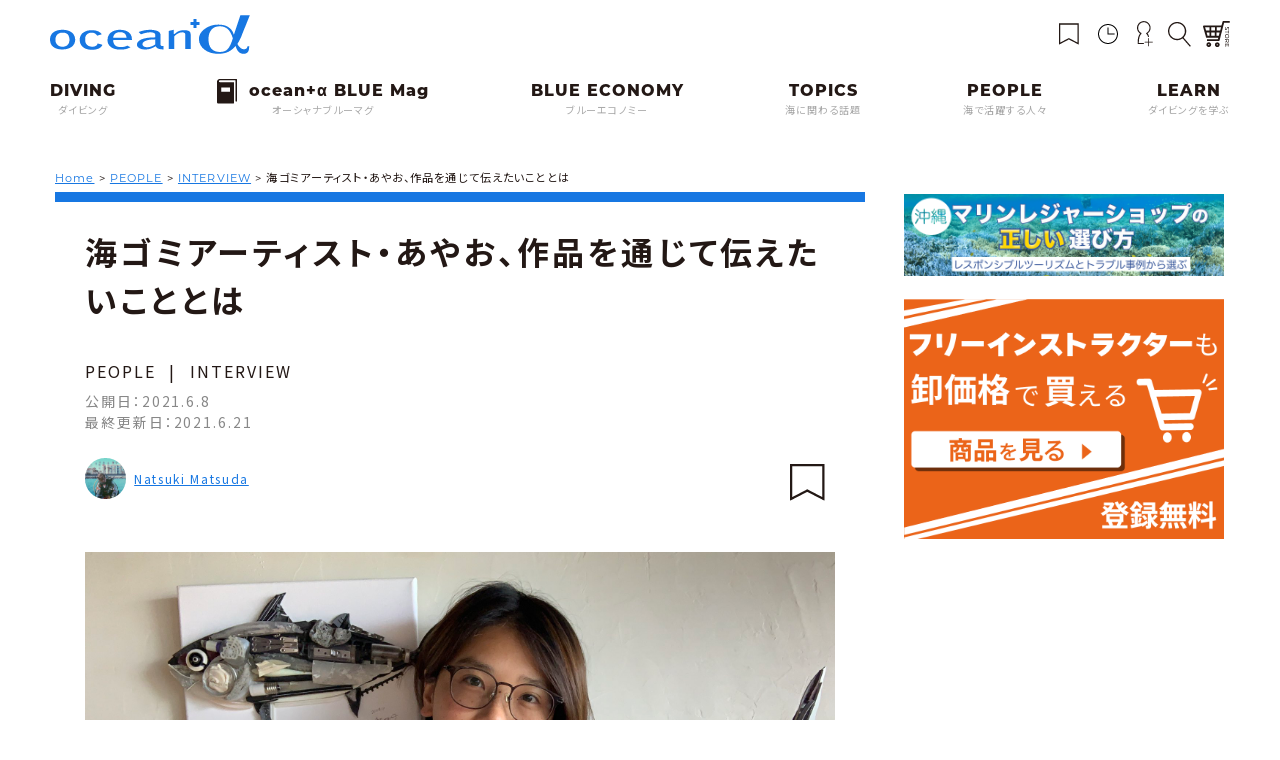

--- FILE ---
content_type: text/html; charset=UTF-8
request_url: https://oceana.ne.jp/people/111607
body_size: 25175
content:
<!DOCTYPE html>
<html class="no-js" prefix="og: http://ogp.me/ns# fb: http://www.facebook.com/2008/fbml" dir="ltr" lang="ja">

<head>
			<!-- Google Tag Manager -->
	<script>(function(w,d,s,l,i){w[l]=w[l]||[];w[l].push({'gtm.start':
	new Date().getTime(),event:'gtm.js'});var f=d.getElementsByTagName(s)[0],
	j=d.createElement(s),dl=l!='dataLayer'?'&l='+l:'';j.async=true;j.src=
	'https://www.googletagmanager.com/gtm.js?id='+i+dl;f.parentNode.insertBefore(j,f);
	})(window,document,'script','dataLayer','GTM-PN39PRG');</script>
	<!-- End Google Tag Manager -->
		<meta charset="UTF-8">
	<meta name="viewport" content="width=device-width, initial-scale=1.0, viewport-fit=cover" />
	<link rel="shortcut icon" href="https://oceana.ne.jp/wordpress/wp-content/themes/new_oceana/common/images/favicon.ico">
	<style>
		a,abbr,acronym,address,applet,article,aside,audio,b,big,blockquote,body,canvas,caption,center,cite,code,dd,del,details,dfn,div,dl,dt,em,embed,fieldset,figcaption,figure,footer,form,h1,h2,h3,h4,h5,h6,header,hgroup,html,i,iframe,img,ins,kbd,label,legend,li,mark,menu,nav,object,ol,output,p,pre,q,ruby,s,samp,section,small,span,strike,strong,summary,table,tbody,td,tfoot,th,thead,time,tr,tt,u,ul,var,video{margin:0;padding:0;border:0;font-size:100%;font:inherit;vertical-align:baseline}article,aside,details,figcaption,figure,footer,header,hgroup,menu,nav,section{display:block}body{line-height:1}ol,ul{list-style:none}blockquote,q{quotes:none}blockquote:after,blockquote:before,q:after,q:before{content:'';content:none}table{border-collapse:collapse;border-spacing:0}a{text-decoration:none}i{font-style:italic}
	</style>
	<link rel="preconnect" href="https://fonts.googleapis.com">
	<link rel="preconnect" href="https://fonts.gstatic.com" crossorigin>
	<link href="https://fonts.googleapis.com/css2?family=Noto+Sans+JP:wght@400;500;700&display=swap" rel="stylesheet">

	<title>海ゴミアーティスト・あやお、作品を通じて伝えたいこととは | ダイビングと海の総合サイト・オーシャナ</title>
	<style>img:is([sizes="auto" i], [sizes^="auto," i]) { contain-intrinsic-size: 3000px 1500px }</style>
	
		<!-- All in One SEO 4.9.1 - aioseo.com -->
	<meta name="description" content="世界的にも問題視されている海洋ゴミ問題という課題に向き合い、未来を変えようと動いている海ごみアーティスト・あや" />
	<meta name="robots" content="max-image-preview:large" />
	<meta name="author" content="Natsuki Matsuda"/>
	<link rel="canonical" href="https://oceana.ne.jp/people/111607" />
	<meta name="generator" content="All in One SEO (AIOSEO) 4.9.1" />
		<script type="application/ld+json" class="aioseo-schema">
			{"@context":"https:\/\/schema.org","@graph":[{"@type":"Article","@id":"https:\/\/oceana.ne.jp\/people\/111607#article","name":"\u6d77\u30b4\u30df\u30a2\u30fc\u30c6\u30a3\u30b9\u30c8\u30fb\u3042\u3084\u304a\u3001\u4f5c\u54c1\u3092\u901a\u3058\u3066\u4f1d\u3048\u305f\u3044\u3053\u3068\u3068\u306f | \u30c0\u30a4\u30d3\u30f3\u30b0\u3068\u6d77\u306e\u7dcf\u5408\u30b5\u30a4\u30c8\u30fb\u30aa\u30fc\u30b7\u30e3\u30ca","headline":"\u6d77\u30b4\u30df\u30a2\u30fc\u30c6\u30a3\u30b9\u30c8\u30fb\u3042\u3084\u304a\u3001\u4f5c\u54c1\u3092\u901a\u3058\u3066\u4f1d\u3048\u305f\u3044\u3053\u3068\u3068\u306f","author":{"@id":"https:\/\/oceana.ne.jp\/author\/natsuki_matsuda#author"},"publisher":{"@id":"https:\/\/oceana.ne.jp\/#organization"},"image":{"@type":"ImageObject","url":"https:\/\/oceana.ne.jp\/wordpress\/wp-content\/uploads\/2021\/06\/E1Q41qGVUAAnLeH.jpeg","width":2048,"height":1536},"datePublished":"2021-06-08T08:00:28+09:00","dateModified":"2021-06-21T14:25:20+09:00","inLanguage":"ja","commentCount":1,"mainEntityOfPage":{"@id":"https:\/\/oceana.ne.jp\/people\/111607#webpage"},"isPartOf":{"@id":"https:\/\/oceana.ne.jp\/people\/111607#webpage"},"articleSection":"PEOPLE, INTERVIEW"},{"@type":"BreadcrumbList","@id":"https:\/\/oceana.ne.jp\/people\/111607#breadcrumblist","itemListElement":[{"@type":"ListItem","@id":"https:\/\/oceana.ne.jp#listItem","position":1,"name":"Home","item":"https:\/\/oceana.ne.jp","nextItem":{"@type":"ListItem","@id":"https:\/\/oceana.ne.jp\/people#listItem","name":"PEOPLE"}},{"@type":"ListItem","@id":"https:\/\/oceana.ne.jp\/people#listItem","position":2,"name":"PEOPLE","item":"https:\/\/oceana.ne.jp\/people","nextItem":{"@type":"ListItem","@id":"https:\/\/oceana.ne.jp\/people\/interview#listItem","name":"INTERVIEW"},"previousItem":{"@type":"ListItem","@id":"https:\/\/oceana.ne.jp#listItem","name":"Home"}},{"@type":"ListItem","@id":"https:\/\/oceana.ne.jp\/people\/interview#listItem","position":3,"name":"INTERVIEW","item":"https:\/\/oceana.ne.jp\/people\/interview","nextItem":{"@type":"ListItem","@id":"https:\/\/oceana.ne.jp\/people\/111607#listItem","name":"\u6d77\u30b4\u30df\u30a2\u30fc\u30c6\u30a3\u30b9\u30c8\u30fb\u3042\u3084\u304a\u3001\u4f5c\u54c1\u3092\u901a\u3058\u3066\u4f1d\u3048\u305f\u3044\u3053\u3068\u3068\u306f"},"previousItem":{"@type":"ListItem","@id":"https:\/\/oceana.ne.jp\/people#listItem","name":"PEOPLE"}},{"@type":"ListItem","@id":"https:\/\/oceana.ne.jp\/people\/111607#listItem","position":4,"name":"\u6d77\u30b4\u30df\u30a2\u30fc\u30c6\u30a3\u30b9\u30c8\u30fb\u3042\u3084\u304a\u3001\u4f5c\u54c1\u3092\u901a\u3058\u3066\u4f1d\u3048\u305f\u3044\u3053\u3068\u3068\u306f","previousItem":{"@type":"ListItem","@id":"https:\/\/oceana.ne.jp\/people\/interview#listItem","name":"INTERVIEW"}}]},{"@type":"Organization","@id":"https:\/\/oceana.ne.jp\/#organization","name":"\u30c0\u30a4\u30d3\u30f3\u30b0\u3068\u6d77\u306e\u7dcf\u5408\u30b5\u30a4\u30c8\u30fb\u30aa\u30fc\u30b7\u30e3\u30ca","description":"\u6d77\u3092\u611b\u3059\u308b\u3059\u3079\u3066\u306e\u4eba\u3068\u3001\u6d77\u306e\u4eca\u3068\u3053\u308c\u304b\u3089\u3092\u4e00\u7dd2\u306b\u8003\u3048\u308b\u7dcf\u5408\u30e1\u30c7\u30a3\u30a2\u3002\u611f\u52d5\u30fb\u7652\u3057\u30fb\u8208\u596e\u30fb\u5171\u611f\u30fb\u672a\u77e5\u3068\u306e\u906d\u9047\u3078\u306e\u4e00\u6b69\u306b \u30aa\u30fc\u30b7\u30e3\u30ca\u306e\u4e3b\u5f79\u306f\u300c\u30c0\u30a4\u30d0\u30fc\u300d\u3067\u3059\u3002\uff08\u30c0\u30a4\u30d3\u30f3\u30b0\u7d4c\u9a13\u8005\u3082\u30c0\u30a4\u30d3\u30f3\u30b0\u672a\u7d4c\u9a13\u8005\u3082\u6d77\u3092\u611b\u3059\u308b\u3059\u3079\u3066\u306e\u4eba\u3092\u300c\u30c0\u30a4\u30d0\u30fc\u300d\u3068\u547c\u3073\u307e\u3059\u3002\uff09\u300c\u30c0\u30a4\u30d0\u30fc\u300d\u304c\u3001Ocean\u03b1 \uff08\u30aa\u30fc\u30b7\u30e3\u30ca\uff09\u3092\u901a\u3058\u3066\u3001\u4eca\u306e\u6d77\u306b\u95a2\u3059\u308b\u6b63\u76f4\u3067\u8cac\u4efb\u3042\u308b\u60c5\u5831\u3092\u77e5\u308a\u3001\u5b66\u3073\u3001\u4e00\u7dd2\u306b\u8003\u3048\u3001\u884c\u52d5\u3057\u3066\u3044\u304f\u3053\u3068\u3067\u3001\u30b5\u30b9\u30c6\u30ca\u30d6\u30eb\uff08\u6301\u7d9a\u53ef\u80fd\uff09\u3078\u306e\u5bc4\u4e0e\u3068\u3001\u6d77\u3092\u3088\u308a\u5b89\u5168\u306b\u4f53\u9a13\u3057\u3001\u3088\u308a\u6df1\u304f\u697d\u3057\u3080\u4e8b\u304c\u3067\u304d\u308b\u3053\u3068\u3092\u76ee\u6307\u3057\u307e\u3059\u3002","url":"https:\/\/oceana.ne.jp\/"},{"@type":"Person","@id":"https:\/\/oceana.ne.jp\/author\/natsuki_matsuda#author","url":"https:\/\/oceana.ne.jp\/author\/natsuki_matsuda","name":"Natsuki Matsuda","image":{"@type":"ImageObject","@id":"https:\/\/oceana.ne.jp\/people\/111607#authorImage","url":"https:\/\/secure.gravatar.com\/avatar\/4a3e8322d893119b2e20f48c99f1fa2c?s=96&d=mm&r=g","width":96,"height":96,"caption":"Natsuki Matsuda"}},{"@type":"WebPage","@id":"https:\/\/oceana.ne.jp\/people\/111607#webpage","url":"https:\/\/oceana.ne.jp\/people\/111607","name":"\u6d77\u30b4\u30df\u30a2\u30fc\u30c6\u30a3\u30b9\u30c8\u30fb\u3042\u3084\u304a\u3001\u4f5c\u54c1\u3092\u901a\u3058\u3066\u4f1d\u3048\u305f\u3044\u3053\u3068\u3068\u306f | \u30c0\u30a4\u30d3\u30f3\u30b0\u3068\u6d77\u306e\u7dcf\u5408\u30b5\u30a4\u30c8\u30fb\u30aa\u30fc\u30b7\u30e3\u30ca","description":"\u4e16\u754c\u7684\u306b\u3082\u554f\u984c\u8996\u3055\u308c\u3066\u3044\u308b\u6d77\u6d0b\u30b4\u30df\u554f\u984c\u3068\u3044\u3046\u8ab2\u984c\u306b\u5411\u304d\u5408\u3044\u3001\u672a\u6765\u3092\u5909\u3048\u3088\u3046\u3068\u52d5\u3044\u3066\u3044\u308b\u6d77\u3054\u307f\u30a2\u30fc\u30c6\u30a3\u30b9\u30c8\u30fb\u3042\u3084","inLanguage":"ja","isPartOf":{"@id":"https:\/\/oceana.ne.jp\/#website"},"breadcrumb":{"@id":"https:\/\/oceana.ne.jp\/people\/111607#breadcrumblist"},"author":{"@id":"https:\/\/oceana.ne.jp\/author\/natsuki_matsuda#author"},"creator":{"@id":"https:\/\/oceana.ne.jp\/author\/natsuki_matsuda#author"},"image":{"@type":"ImageObject","url":"https:\/\/oceana.ne.jp\/wordpress\/wp-content\/uploads\/2021\/06\/E1Q41qGVUAAnLeH.jpeg","@id":"https:\/\/oceana.ne.jp\/people\/111607\/#mainImage","width":2048,"height":1536},"primaryImageOfPage":{"@id":"https:\/\/oceana.ne.jp\/people\/111607#mainImage"},"datePublished":"2021-06-08T08:00:28+09:00","dateModified":"2021-06-21T14:25:20+09:00"},{"@type":"WebSite","@id":"https:\/\/oceana.ne.jp\/#website","url":"https:\/\/oceana.ne.jp\/","name":"\u30c0\u30a4\u30d3\u30f3\u30b0\u3068\u6d77\u306e\u7dcf\u5408\u30b5\u30a4\u30c8\u30fb\u30aa\u30fc\u30b7\u30e3\u30ca","description":"\u6d77\u3092\u611b\u3059\u308b\u3059\u3079\u3066\u306e\u4eba\u3068\u3001\u6d77\u306e\u4eca\u3068\u3053\u308c\u304b\u3089\u3092\u4e00\u7dd2\u306b\u8003\u3048\u308b\u7dcf\u5408\u30e1\u30c7\u30a3\u30a2\u3002\u611f\u52d5\u30fb\u7652\u3057\u30fb\u8208\u596e\u30fb\u5171\u611f\u30fb\u672a\u77e5\u3068\u306e\u906d\u9047\u3078\u306e\u4e00\u6b69\u306b \u30aa\u30fc\u30b7\u30e3\u30ca\u306e\u4e3b\u5f79\u306f\u300c\u30c0\u30a4\u30d0\u30fc\u300d\u3067\u3059\u3002\uff08\u30c0\u30a4\u30d3\u30f3\u30b0\u7d4c\u9a13\u8005\u3082\u30c0\u30a4\u30d3\u30f3\u30b0\u672a\u7d4c\u9a13\u8005\u3082\u6d77\u3092\u611b\u3059\u308b\u3059\u3079\u3066\u306e\u4eba\u3092\u300c\u30c0\u30a4\u30d0\u30fc\u300d\u3068\u547c\u3073\u307e\u3059\u3002\uff09\u300c\u30c0\u30a4\u30d0\u30fc\u300d\u304c\u3001Ocean\u03b1 \uff08\u30aa\u30fc\u30b7\u30e3\u30ca\uff09\u3092\u901a\u3058\u3066\u3001\u4eca\u306e\u6d77\u306b\u95a2\u3059\u308b\u6b63\u76f4\u3067\u8cac\u4efb\u3042\u308b\u60c5\u5831\u3092\u77e5\u308a\u3001\u5b66\u3073\u3001\u4e00\u7dd2\u306b\u8003\u3048\u3001\u884c\u52d5\u3057\u3066\u3044\u304f\u3053\u3068\u3067\u3001\u30b5\u30b9\u30c6\u30ca\u30d6\u30eb\uff08\u6301\u7d9a\u53ef\u80fd\uff09\u3078\u306e\u5bc4\u4e0e\u3068\u3001\u6d77\u3092\u3088\u308a\u5b89\u5168\u306b\u4f53\u9a13\u3057\u3001\u3088\u308a\u6df1\u304f\u697d\u3057\u3080\u4e8b\u304c\u3067\u304d\u308b\u3053\u3068\u3092\u76ee\u6307\u3057\u307e\u3059\u3002","inLanguage":"ja","publisher":{"@id":"https:\/\/oceana.ne.jp\/#organization"}}]}
		</script>
		<!-- All in One SEO -->

<link rel='dns-prefetch' href='//ajax.googleapis.com' />
<link rel='dns-prefetch' href='//use.typekit.net' />
<link rel='dns-prefetch' href='//use.fontawesome.com' />
<link rel="alternate" type="application/rss+xml" title="ダイビングと海の総合サイト・オーシャナ &raquo; フィード" href="https://oceana.ne.jp/feed" />
<link rel="alternate" type="application/rss+xml" title="ダイビングと海の総合サイト・オーシャナ &raquo; コメントフィード" href="https://oceana.ne.jp/comments/feed" />
<link rel="alternate" type="application/rss+xml" title="ダイビングと海の総合サイト・オーシャナ &raquo; 海ゴミアーティスト・あやお、作品を通じて伝えたいこととは のコメントのフィード" href="https://oceana.ne.jp/people/111607/feed" />
<link rel='stylesheet' id='wp-block-library-css' href='https://oceana.ne.jp/wordpress/wp-includes/css/dist/block-library/style.min.css?ver=6.7.4' media='all' />
<link rel='stylesheet' id='aioseo/css/src/vue/standalone/blocks/table-of-contents/global.scss-css' href='https://oceana.ne.jp/wordpress/wp-content/plugins/all-in-one-seo-pack/dist/Lite/assets/css/table-of-contents/global.e90f6d47.css?ver=4.9.1' media='all' />
<style id='classic-theme-styles-inline-css'>
/*! This file is auto-generated */
.wp-block-button__link{color:#fff;background-color:#32373c;border-radius:9999px;box-shadow:none;text-decoration:none;padding:calc(.667em + 2px) calc(1.333em + 2px);font-size:1.125em}.wp-block-file__button{background:#32373c;color:#fff;text-decoration:none}
</style>
<style id='global-styles-inline-css'>
:root{--wp--preset--aspect-ratio--square: 1;--wp--preset--aspect-ratio--4-3: 4/3;--wp--preset--aspect-ratio--3-4: 3/4;--wp--preset--aspect-ratio--3-2: 3/2;--wp--preset--aspect-ratio--2-3: 2/3;--wp--preset--aspect-ratio--16-9: 16/9;--wp--preset--aspect-ratio--9-16: 9/16;--wp--preset--color--black: #000000;--wp--preset--color--cyan-bluish-gray: #abb8c3;--wp--preset--color--white: #ffffff;--wp--preset--color--pale-pink: #f78da7;--wp--preset--color--vivid-red: #cf2e2e;--wp--preset--color--luminous-vivid-orange: #ff6900;--wp--preset--color--luminous-vivid-amber: #fcb900;--wp--preset--color--light-green-cyan: #7bdcb5;--wp--preset--color--vivid-green-cyan: #00d084;--wp--preset--color--pale-cyan-blue: #8ed1fc;--wp--preset--color--vivid-cyan-blue: #0693e3;--wp--preset--color--vivid-purple: #9b51e0;--wp--preset--gradient--vivid-cyan-blue-to-vivid-purple: linear-gradient(135deg,rgba(6,147,227,1) 0%,rgb(155,81,224) 100%);--wp--preset--gradient--light-green-cyan-to-vivid-green-cyan: linear-gradient(135deg,rgb(122,220,180) 0%,rgb(0,208,130) 100%);--wp--preset--gradient--luminous-vivid-amber-to-luminous-vivid-orange: linear-gradient(135deg,rgba(252,185,0,1) 0%,rgba(255,105,0,1) 100%);--wp--preset--gradient--luminous-vivid-orange-to-vivid-red: linear-gradient(135deg,rgba(255,105,0,1) 0%,rgb(207,46,46) 100%);--wp--preset--gradient--very-light-gray-to-cyan-bluish-gray: linear-gradient(135deg,rgb(238,238,238) 0%,rgb(169,184,195) 100%);--wp--preset--gradient--cool-to-warm-spectrum: linear-gradient(135deg,rgb(74,234,220) 0%,rgb(151,120,209) 20%,rgb(207,42,186) 40%,rgb(238,44,130) 60%,rgb(251,105,98) 80%,rgb(254,248,76) 100%);--wp--preset--gradient--blush-light-purple: linear-gradient(135deg,rgb(255,206,236) 0%,rgb(152,150,240) 100%);--wp--preset--gradient--blush-bordeaux: linear-gradient(135deg,rgb(254,205,165) 0%,rgb(254,45,45) 50%,rgb(107,0,62) 100%);--wp--preset--gradient--luminous-dusk: linear-gradient(135deg,rgb(255,203,112) 0%,rgb(199,81,192) 50%,rgb(65,88,208) 100%);--wp--preset--gradient--pale-ocean: linear-gradient(135deg,rgb(255,245,203) 0%,rgb(182,227,212) 50%,rgb(51,167,181) 100%);--wp--preset--gradient--electric-grass: linear-gradient(135deg,rgb(202,248,128) 0%,rgb(113,206,126) 100%);--wp--preset--gradient--midnight: linear-gradient(135deg,rgb(2,3,129) 0%,rgb(40,116,252) 100%);--wp--preset--font-size--small: 13px;--wp--preset--font-size--medium: 20px;--wp--preset--font-size--large: 36px;--wp--preset--font-size--x-large: 42px;--wp--preset--spacing--20: 0.44rem;--wp--preset--spacing--30: 0.67rem;--wp--preset--spacing--40: 1rem;--wp--preset--spacing--50: 1.5rem;--wp--preset--spacing--60: 2.25rem;--wp--preset--spacing--70: 3.38rem;--wp--preset--spacing--80: 5.06rem;--wp--preset--shadow--natural: 6px 6px 9px rgba(0, 0, 0, 0.2);--wp--preset--shadow--deep: 12px 12px 50px rgba(0, 0, 0, 0.4);--wp--preset--shadow--sharp: 6px 6px 0px rgba(0, 0, 0, 0.2);--wp--preset--shadow--outlined: 6px 6px 0px -3px rgba(255, 255, 255, 1), 6px 6px rgba(0, 0, 0, 1);--wp--preset--shadow--crisp: 6px 6px 0px rgba(0, 0, 0, 1);}:where(.is-layout-flex){gap: 0.5em;}:where(.is-layout-grid){gap: 0.5em;}body .is-layout-flex{display: flex;}.is-layout-flex{flex-wrap: wrap;align-items: center;}.is-layout-flex > :is(*, div){margin: 0;}body .is-layout-grid{display: grid;}.is-layout-grid > :is(*, div){margin: 0;}:where(.wp-block-columns.is-layout-flex){gap: 2em;}:where(.wp-block-columns.is-layout-grid){gap: 2em;}:where(.wp-block-post-template.is-layout-flex){gap: 1.25em;}:where(.wp-block-post-template.is-layout-grid){gap: 1.25em;}.has-black-color{color: var(--wp--preset--color--black) !important;}.has-cyan-bluish-gray-color{color: var(--wp--preset--color--cyan-bluish-gray) !important;}.has-white-color{color: var(--wp--preset--color--white) !important;}.has-pale-pink-color{color: var(--wp--preset--color--pale-pink) !important;}.has-vivid-red-color{color: var(--wp--preset--color--vivid-red) !important;}.has-luminous-vivid-orange-color{color: var(--wp--preset--color--luminous-vivid-orange) !important;}.has-luminous-vivid-amber-color{color: var(--wp--preset--color--luminous-vivid-amber) !important;}.has-light-green-cyan-color{color: var(--wp--preset--color--light-green-cyan) !important;}.has-vivid-green-cyan-color{color: var(--wp--preset--color--vivid-green-cyan) !important;}.has-pale-cyan-blue-color{color: var(--wp--preset--color--pale-cyan-blue) !important;}.has-vivid-cyan-blue-color{color: var(--wp--preset--color--vivid-cyan-blue) !important;}.has-vivid-purple-color{color: var(--wp--preset--color--vivid-purple) !important;}.has-black-background-color{background-color: var(--wp--preset--color--black) !important;}.has-cyan-bluish-gray-background-color{background-color: var(--wp--preset--color--cyan-bluish-gray) !important;}.has-white-background-color{background-color: var(--wp--preset--color--white) !important;}.has-pale-pink-background-color{background-color: var(--wp--preset--color--pale-pink) !important;}.has-vivid-red-background-color{background-color: var(--wp--preset--color--vivid-red) !important;}.has-luminous-vivid-orange-background-color{background-color: var(--wp--preset--color--luminous-vivid-orange) !important;}.has-luminous-vivid-amber-background-color{background-color: var(--wp--preset--color--luminous-vivid-amber) !important;}.has-light-green-cyan-background-color{background-color: var(--wp--preset--color--light-green-cyan) !important;}.has-vivid-green-cyan-background-color{background-color: var(--wp--preset--color--vivid-green-cyan) !important;}.has-pale-cyan-blue-background-color{background-color: var(--wp--preset--color--pale-cyan-blue) !important;}.has-vivid-cyan-blue-background-color{background-color: var(--wp--preset--color--vivid-cyan-blue) !important;}.has-vivid-purple-background-color{background-color: var(--wp--preset--color--vivid-purple) !important;}.has-black-border-color{border-color: var(--wp--preset--color--black) !important;}.has-cyan-bluish-gray-border-color{border-color: var(--wp--preset--color--cyan-bluish-gray) !important;}.has-white-border-color{border-color: var(--wp--preset--color--white) !important;}.has-pale-pink-border-color{border-color: var(--wp--preset--color--pale-pink) !important;}.has-vivid-red-border-color{border-color: var(--wp--preset--color--vivid-red) !important;}.has-luminous-vivid-orange-border-color{border-color: var(--wp--preset--color--luminous-vivid-orange) !important;}.has-luminous-vivid-amber-border-color{border-color: var(--wp--preset--color--luminous-vivid-amber) !important;}.has-light-green-cyan-border-color{border-color: var(--wp--preset--color--light-green-cyan) !important;}.has-vivid-green-cyan-border-color{border-color: var(--wp--preset--color--vivid-green-cyan) !important;}.has-pale-cyan-blue-border-color{border-color: var(--wp--preset--color--pale-cyan-blue) !important;}.has-vivid-cyan-blue-border-color{border-color: var(--wp--preset--color--vivid-cyan-blue) !important;}.has-vivid-purple-border-color{border-color: var(--wp--preset--color--vivid-purple) !important;}.has-vivid-cyan-blue-to-vivid-purple-gradient-background{background: var(--wp--preset--gradient--vivid-cyan-blue-to-vivid-purple) !important;}.has-light-green-cyan-to-vivid-green-cyan-gradient-background{background: var(--wp--preset--gradient--light-green-cyan-to-vivid-green-cyan) !important;}.has-luminous-vivid-amber-to-luminous-vivid-orange-gradient-background{background: var(--wp--preset--gradient--luminous-vivid-amber-to-luminous-vivid-orange) !important;}.has-luminous-vivid-orange-to-vivid-red-gradient-background{background: var(--wp--preset--gradient--luminous-vivid-orange-to-vivid-red) !important;}.has-very-light-gray-to-cyan-bluish-gray-gradient-background{background: var(--wp--preset--gradient--very-light-gray-to-cyan-bluish-gray) !important;}.has-cool-to-warm-spectrum-gradient-background{background: var(--wp--preset--gradient--cool-to-warm-spectrum) !important;}.has-blush-light-purple-gradient-background{background: var(--wp--preset--gradient--blush-light-purple) !important;}.has-blush-bordeaux-gradient-background{background: var(--wp--preset--gradient--blush-bordeaux) !important;}.has-luminous-dusk-gradient-background{background: var(--wp--preset--gradient--luminous-dusk) !important;}.has-pale-ocean-gradient-background{background: var(--wp--preset--gradient--pale-ocean) !important;}.has-electric-grass-gradient-background{background: var(--wp--preset--gradient--electric-grass) !important;}.has-midnight-gradient-background{background: var(--wp--preset--gradient--midnight) !important;}.has-small-font-size{font-size: var(--wp--preset--font-size--small) !important;}.has-medium-font-size{font-size: var(--wp--preset--font-size--medium) !important;}.has-large-font-size{font-size: var(--wp--preset--font-size--large) !important;}.has-x-large-font-size{font-size: var(--wp--preset--font-size--x-large) !important;}
:where(.wp-block-post-template.is-layout-flex){gap: 1.25em;}:where(.wp-block-post-template.is-layout-grid){gap: 1.25em;}
:where(.wp-block-columns.is-layout-flex){gap: 2em;}:where(.wp-block-columns.is-layout-grid){gap: 2em;}
:root :where(.wp-block-pullquote){font-size: 1.5em;line-height: 1.6;}
</style>
<link rel='stylesheet' id='contact-form-7-css' href='https://oceana.ne.jp/wordpress/wp-content/plugins/contact-form-7/includes/css/styles.css?ver=6.1.3' media='all' />
<link rel='stylesheet' id='wp-polls-css' href='https://oceana.ne.jp/wordpress/wp-content/plugins/wp-polls/polls-css.css?ver=2.77.3' media='all' />
<style id='wp-polls-inline-css'>
.wp-polls .pollbar {
	margin: 1px;
	font-size: 6px;
	line-height: 8px;
	height: 8px;
	background-image: url('https://oceana.ne.jp/wordpress/wp-content/plugins/wp-polls/images/default/pollbg.gif');
	border: 1px solid #c8c8c8;
}

</style>
<link rel='stylesheet' id='ligature-symbols-css' href='https://oceana.ne.jp/wordpress/wp-content/plugins/gianism/assets/css/lsf.css?ver=2.11' media='all' />
<link rel='stylesheet' id='gianism-css' href='https://oceana.ne.jp/wordpress/wp-content/plugins/gianism/assets/css/gianism-style.css?ver=5.2.2' media='all' />
<link rel='stylesheet' id='typekit-css' href='//use.typekit.net/zbv0ofc.css?ver=20251210' media='all' />
<link rel='stylesheet' id='animate-css' href='https://oceana.ne.jp/wordpress/wp-content/themes/oceana_2023/css/animate.min.css?ver=20251210' media='all' />
<link rel='stylesheet' id='swiper-css' href='https://oceana.ne.jp/wordpress/wp-content/themes/oceana_2023/css/swiper-bundle.min.css?ver=20251210' media='all' />
<link rel='stylesheet' id='font-awesome-css' href='//use.fontawesome.com/releases/v5.12.1/css/all.css?ver=20251210' media='all' />
<link rel='stylesheet' id='slick-theme-css' href='https://oceana.ne.jp/wordpress/wp-content/themes/oceana_2023/css/slick-theme.css?ver=20251210' media='all' />
<link rel='stylesheet' id='slick-css' href='https://oceana.ne.jp/wordpress/wp-content/themes/oceana_2023/css/slick.css?ver=20251210' media='all' />
<link rel='stylesheet' id='style-css' href='https://oceana.ne.jp/wordpress/wp-content/themes/oceana_2023/style.min.css?ver=20251210' media='all' />
<link rel='stylesheet' id='scroll-hint-css' href='https://oceana.ne.jp/wordpress/wp-content/themes/oceana_2023/css/scroll-hint.css?ver=20251210' media='all' />
<link rel='stylesheet' id='lightbox-css' href='https://oceana.ne.jp/wordpress/wp-content/themes/oceana_2023/css/lightbox.css?ver=20251210' media='all' />
<link rel='stylesheet' id='simple-favorites-css' href='https://oceana.ne.jp/wordpress/wp-content/plugins/favorites/assets/css/favorites.css?ver=2.3.6' media='all' />
<script src="//ajax.googleapis.com/ajax/libs/jquery/3.2.1/jquery.min.js?ver=6.7.4" id="jquery-js"></script>
<script id="favorites-js-extra">
var favorites_data = {"ajaxurl":"https:\/\/oceana.ne.jp\/wordpress\/wp-admin\/admin-ajax.php","nonce":"0f276d39e1","favorite":"<i class=\"sf-icon-empty\"><\/i>","favorited":"<i class=\"sf-icon-full\"><\/i>","includecount":"","indicate_loading":"","loading_text":"Loading","loading_image":"","loading_image_active":"","loading_image_preload":"","cache_enabled":"1","button_options":{"button_type":"custom","custom_colors":true,"box_shadow":true,"include_count":false,"default":{"background_default":false,"border_default":false,"text_default":false,"icon_default":false,"count_default":false},"active":{"background_active":false,"border_active":false,"text_active":false,"icon_active":false,"count_active":false}},"authentication_modal_content":"<p>Please login to add favorites.<\/p>\n<p><a href=\"#\" data-favorites-modal-close>Dismiss this notice<\/a><\/p>\n","authentication_redirect":"1","dev_mode":"","logged_in":"","user_id":"0","authentication_redirect_url":"https:\/\/oceana.ne.jp\/clips"};
</script>
<script src="https://oceana.ne.jp/wordpress/wp-content/plugins/favorites/assets/js/favorites.min.js?ver=2.3.6" id="favorites-js"></script>
<link rel="https://api.w.org/" href="https://oceana.ne.jp/wp-json/" /><link rel="alternate" title="JSON" type="application/json" href="https://oceana.ne.jp/wp-json/wp/v2/posts/111607" /><link rel="alternate" title="oEmbed (JSON)" type="application/json+oembed" href="https://oceana.ne.jp/wp-json/oembed/1.0/embed?url=https%3A%2F%2Foceana.ne.jp%2Fpeople%2F111607" />
<link rel="alternate" title="oEmbed (XML)" type="text/xml+oembed" href="https://oceana.ne.jp/wp-json/oembed/1.0/embed?url=https%3A%2F%2Foceana.ne.jp%2Fpeople%2F111607&#038;format=xml" />
<link rel="stylesheet" href="https://oceana.ne.jp/wordpress/wp-content/plugins/frontend-user-admin/frontend-user-admin.css" type="text/css" media="screen" />

<script async src="https://pagead2.googlesyndication.com/pagead/js/adsbygoogle.js?client=ca-pub-1791367005801980" crossorigin="anonymous"></script>

<!-- DFPスタンダード用コード開始 -->
<script type='text/javascript'>
var googletag = googletag || {};
googletag.cmd = googletag.cmd || [];
(function() {
var gads = document.createElement('script');
gads.async = true;
gads.type = 'text/javascript';
var useSSL = 'https:' == document.location.protocol;
gads.src = (useSSL ? 'https:' : 'http:') +
'//www.googletagservices.com/tag/js/gpt.js';
var node = document.getElementsByTagName('script')[0];
node.parentNode.insertBefore(gads, node);
})();
</script>


<!-- DFPスタンダード用コード終了 -->

<!-- Facebook Pixel Code -->
<script>
!function(f,b,e,v,n,t,s)
{if(f.fbq)return;n=f.fbq=function(){n.callMethod?
n.callMethod.apply(n,arguments):n.queue.push(arguments)};
if(!f._fbq)f._fbq=n;n.push=n;n.loaded=!0;n.version='2.0';
n.queue=[];t=b.createElement(e);t.async=!0;
t.src=v;s=b.getElementsByTagName(e)[0];
s.parentNode.insertBefore(t,s)}(window, document,'script',
'https://connect.facebook.net/en_US/fbevents.js');
fbq('init', '103315327172520');
fbq('track', 'PageView');
</script>

<noscript><img height="1" width="1" style="display:none"
src="https://www.facebook.com/tr?id=103315327172520&ev=PageView&noscript=1"
/></noscript>
<!-- End Facebook Pixel Code -->

<!-- BEGIN Clarity TAG -->
<script type="text/javascript">
(function(c,l,a,r,i,t,y){
c[a]=c[a]||function(){(c[a].q=c[a].q||[]).push(arguments)};
t=l.createElement(r);t.async=1;t.src="https://www.clarity.ms/tag/"+i;
y=l.getElementsByTagName(r)[0];y.parentNode.insertBefore(t,y);
})(window, document, "clarity", "script", "5s6c9ebws6");
</script>
<!-- END Clarity TAG -->

<!-- リンクスイッチ -->
<script type="text/javascript" language="javascript">
var vc_pid = "885895069";
</script><script type="text/javascript" src="//aml.valuecommerce.com/vcdal.js" async></script>
<!-- end リンクスイッチ -->
<script type="text/javascript" src="https://cdn.jsdelivr.net/npm/lozad/dist/lozad.min.js"></script>

<!-- Bing Web Master tool -->
<meta name="msvalidate.01" content="82AD5626ECB00197FB50513B7002FA73" />
<!-- End Bing Web Master tool -->

<meta name="facebook-domain-verification" content="qzwurqeuwvj8p6bxhm4ctss0w4qjqz" />


<meta property="og:title" content="海ゴミアーティスト・あやお、作品を通じて伝えたいこととは">
<meta property="og:description" content="世界的にも問題視されている海洋ゴミ問題という課題に向き合い、未来を変えようと動いている海ごみアーティスト・あやおさんを今回はご紹介。彼女は自身のユニークな発想を活かし作品を作り出すのだが、そのアート材料はすべて、「海辺に流れ着くゴミ」だというから驚きである。彼女が海ごみアーティストと名乗り、作品を作り続ける理由とは一体。 海ごみアーティストあやお 石川県在住">
<meta property="og:type" content="article">
<meta property="og:url" content="https://oceana.ne.jp/people/111607">
<meta property="og:image" content="https://oceana.ne.jp/wordpress/wp-content/uploads/2021/06/E1Q41qGVUAAnLeH.jpeg">
<meta property="og:site_name" content="ダイビングと海の総合サイト・オーシャナ">
<meta name="twitter:card" content="summary_large_image">
<meta name="twitter:site" content="@ocean__a">
<meta property="og:locale" content="ja_JP">
	<link rel="shortcut icon" href="https://oceana.ne.jp/wordpress/wp-content/themes/oceana_2023/common/images/favicon.ico">
	<link rel="apple-touch-icon" href="https://oceana.ne.jp/wordpress/wp-content/themes/oceana_2023/common/images/apple-touch-icon.png">
	<link rel="icon" type="image/png" href="https://oceana.ne.jp/wordpress/wp-content/themes/oceana_2023/common/images/android-chrome-256x256.png">


	<script type='text/javascript'>
		googletag.cmd.push(function() {
							googletag.defineSlot('/30589260/headline_200_200', [200, 200], 'div-gpt-ad-1336209351477-0').addService(googletag.pubads());
						googletag.pubads().enableSingleRequest();
			googletag.enableServices();
		});
	</script>
		</head>

<body class="post-template-default single single-post postid-111607 single-format-standard">
			<!-- Google Tag Manager (noscript) -->
	<noscript><iframe src="https://www.googletagmanager.com/ns.html?id=GTM-PN39PRG"
	height="0" width="0" style="display:none;visibility:hidden"></iframe></noscript>
	<!-- End Google Tag Manager (noscript) -->
			<header>
		<div class="content-wrap">
			<div class="header-wrap">
				<div class="header-inner">
					<a id="menu-trigger" href="" class="menu-trigger">
						<span></span>
						<span></span>
						<span></span>
					</a>
					<div class="header-logo">
						<a href="https://oceana.ne.jp"><img src="https://oceana.ne.jp/wordpress/wp-content/themes/oceana_2023/common/images/logo.svg" alt="ocean+α" width="200" height="39" /></a>
					</div>
					<div class="only-sp">
						<div class="icn-wrapper-sp">
							<a href="" class="search-trigger"><img src="https://oceana.ne.jp/wordpress/wp-content/themes/oceana_2023/common/images/search.svg" alt="" width="25" height="25"></a>
															<a href="https://oceana.ne.jp/login" class="header-login"><img src="https://oceana.ne.jp/wordpress/wp-content/themes/oceana_2023/common/images/login.svg" alt="" width="30" height="30" /></a>
													</div>
					</div>
					<div class="only-pc">
						<div class="icn-wrapper">
							<a href="https://oceana.ne.jp/clips"><img src="https://oceana.ne.jp/wordpress/wp-content/themes/oceana_2023/common/images/clip.svg" alt="" width="30" height="32" /></a>
							<a href="https://oceana.ne.jp/history"><img src="https://oceana.ne.jp/wordpress/wp-content/themes/oceana_2023/common/images/history.svg" alt="" width="30" height="30" /></a>
							<a href="https://oceana.ne.jp/login">
																	<img src="https://oceana.ne.jp/wordpress/wp-content/themes/oceana_2023/common/images/login.svg" alt="" width="26" height="42" />
															</a>
							<a href="" class="search-trigger"><img src="https://oceana.ne.jp/wordpress/wp-content/themes/oceana_2023/common/images/search.svg" alt="" width="32" height="35"></a>
							<a id="blusus-pc" href="https://oceana.official.ec/" target="_blank"><img src="https://oceana.ne.jp/wordpress/wp-content/themes/oceana_2023/common/images/store.svg" alt="" width="54" height="54" /></a>
						</div>
					</div>
					<div class="search-inner">
						<form role="search" method="get" id="searchform" action="https://oceana.ne.jp/">
<div class="search-el">
    <input id="s-box"class="search" name="s" type="text" placeholder="キーワードを入力"/>
    <button type="submit" class="search-btn""></button>
</div>
</form>

												<ul class="tag-item">
															<li>
									<a href="https://oceana.ne.jp/tag/%e6%b5%b7%e5%a4%96">
										海外									</a>
								</li>
															<li>
									<a href="https://oceana.ne.jp/tag/%e6%b5%b7%e5%a4%96%e3%83%80%e3%82%a4%e3%83%93%e3%83%b3%e3%82%b0">
										海外ダイビング									</a>
								</li>
															<li>
									<a href="https://oceana.ne.jp/tag/kainan_island_hl">
										海南島									</a>
								</li>
															<li>
									<a href="https://oceana.ne.jp/tag/%e3%83%88%e3%83%a9%e3%82%a4%e3%83%9f%e3%83%83%e3%82%af%e3%82%b9">
										トライミックス									</a>
								</li>
															<li>
									<a href="https://oceana.ne.jp/tag/tubbataha_hl">
										トゥバタハ									</a>
								</li>
															<li>
									<a href="https://oceana.ne.jp/tag/%e6%b5%b7%e5%a4%96%e6%97%85%e8%a1%8c">
										海外旅行									</a>
								</li>
															<li>
									<a href="https://oceana.ne.jp/tag/%e3%83%89%e3%83%a9%e3%82%a4%e3%82%b9%e3%83%bc%e3%83%84%e3%82%a4%e3%83%b3%e3%83%8a%e3%83%bc">
										ドライスーツインナー									</a>
								</li>
															<li>
									<a href="https://oceana.ne.jp/tag/%e6%b5%b7%e4%b8%8a%e4%bf%9d%e5%ae%89%e5%ba%81">
										海上保安庁									</a>
								</li>
															<li>
									<a href="https://oceana.ne.jp/tag/%e6%b5%b7%e3%81%ae%e6%97%a5">
										海の日									</a>
								</li>
															<li>
									<a href="https://oceana.ne.jp/tag/stellers_sea_lion">
										トド									</a>
								</li>
															<li>
									<a href="https://oceana.ne.jp/tag/%e3%83%89%e3%83%aa%e3%83%95%e3%83%88">
										ドリフト									</a>
								</li>
															<li>
									<a href="https://oceana.ne.jp/tag/%e3%83%88%e3%82%a5%e3%83%ab%e3%83%bc%e3%83%8e%e3%83%bc%e3%82%b9">
										トゥルーノース									</a>
								</li>
															<li>
									<a href="https://oceana.ne.jp/tag/drysuits">
										ドライスーツ									</a>
								</li>
															<li>
									<a href="https://oceana.ne.jp/tag/%e3%83%89%e3%82%ad%e3%83%a5%e3%83%a1%e3%83%b3%e3%82%bf%e3%83%aa%e3%83%bc">
										ドキュメンタリー									</a>
								</li>
															<li>
									<a href="https://oceana.ne.jp/tag/%e6%b5%b7%e6%b0%b4%e6%b5%b4%e5%a0%b4">
										海水浴場									</a>
								</li>
															<li>
									<a href="https://oceana.ne.jp/tag/%e6%b5%b7%e5%ba%95%e9%81%ba%e8%b7%a1">
										海底遺跡									</a>
								</li>
															<li>
									<a href="https://oceana.ne.jp/tag/%e3%83%89%e3%83%a9%e3%83%9e">
										ドラマ									</a>
								</li>
															<li>
									<a href="https://oceana.ne.jp/tag/%e6%b5%b7%e4%b8%ad%e3%82%b4%e3%83%9f%e6%8b%be%e3%81%84">
										海中ゴミ拾い									</a>
								</li>
															<li>
									<a href="https://oceana.ne.jp/tag/%e6%b5%b7%e5%ba%95%e6%b8%85%e6%8e%83">
										海底清掃									</a>
								</li>
															<li>
									<a href="https://oceana.ne.jp/tag/%e3%83%88%e3%82%ab%e3%83%a9">
										トカラ									</a>
								</li>
													</ul>
						<div class="close-wrap">
							<a href="" class="close">CLOSE</a>
						</div>
					</div>
				</div>

				<nav class="only-pc">
					<ul class="nav-item-pc-main">
						<li class="menu-item"><a href="https://oceana.ne.jp/diving" data-menu="DIVING">ダイビング</a>
							<ul class="sub-menu">
								<li class="menu-item"><a href="https://oceana.ne.jp/diving/diving-news" data-menu="DIVING NEWS">ダイビングのニュース</a></li>
								<li class="menu-item"><a href="https://oceana.ne.jp/diving/diving-spot" data-menu="DIVING SPOT">ダイビングスポット</a></li>
								<li class="menu-item"><a href="https://oceana.ne.jp/diving//diving-equipment" data-menu="DIVING EQUIPMENT">ダイビング器材</a></li>
								<li class="menu-item"><a href="https://oceana.ne.jp/medical" data-menu="DIVING MEDICINE">ダイビング医学</a></li>
								<li class="menu-item"><a href="https://oceana.ne.jp/diving/question-trouble" data-menu="DIVING TROUBLE">ダイビング事故・トラブル</a></li>
								<li class="menu-item"><a href="https://oceana.ne.jp/diving/snorkeling-skin-diving" data-menu="SKIN DIVING / FREEDIVING">スキンダイビング</a></li>
							</ul>
						</li>

						<li class="menu-item blue-mag"><a href="https://oceana.ne.jp/webmagazine" data-menu="ocean+α BLUE Mag">オーシャナブルーマグ</a>
							<ul class="sub-menu">
								<li class="menu-item"><a href="https://oceana.ne.jp/webmagajine-category/wm-area-japan" data-menu="DIVING / JAPAN">日本のダイビング特集</a></li>
								<li class="menu-item"><a href="https://oceana.ne.jp/webmagajine-category/wm-area-overseas" data-menu="DIVING / OVERSEAS">海外のダイビング特集</a></li>
								<li class="menu-item"><a href="https://oceana.ne.jp/webmagajine-category/bm-other" data-menu="SPECIAL">スペシャルコンテンツ</a></li>
								<li class="menu-item"><a href="https://oceana.ne.jp/webmagajine-category/blue-mag-nub" data-menu="ニッポンの海と文化"></a></li>
							</ul>
						</li>

						<li class="menu-item"><a href="https://oceana.ne.jp/blue-economy" data-menu="BLUE ECONOMY">ブルーエコノミー</a>
							<ul class="sub-menu">
								<li class="menu-item"><a href="https://oceana.ne.jp/blue-economy/social-news" data-menu="SOCIAL NEWS">海に関わるニュース</a></li>
								<li class="menu-item"><a href="https://oceana.ne.jp/blue-economy/environment" data-menu="ENVIRONMENT">海と環境について</a></li>
								<li class="menu-item"><a href="https://oceana.ne.jp/blue-economy/economy" data-menu="ECONOMY">海と経済について</a></li>
							</ul>
						</li>
						<li class="menu-item"><a href="https://oceana.ne.jp/topics" data-menu="TOPICS">海に関わる話題</a>
							<ul class="sub-menu">
								<li class="menu-item"><a href="https://oceana.ne.jp/topics/fashion" data-menu="FASHION">海とファッション</a></li>
								<li class="menu-item"><a href="https://oceana.ne.jp/topics/beauty-topics" data-menu="BEAUTY">海とコスメ</a></li>
								<li class="menu-item"><a href="https://oceana.ne.jp/topics/travel" data-menu="TRAVEL">海の旅行と観光</a></li>
								<li class="menu-item"><a href="https://oceana.ne.jp/topics/food" data-menu="FOOD">海と食べ物</a></li>
								<li class="menu-item"><a href="https://oceana.ne.jp/topics/wellness" data-menu="WELLNESS">海と健康</a></li>
								<li class="menu-item"><a href="https://oceana.ne.jp/marine-life" data-menu="海の生き物"></a></li>
							</ul>
						</li>
						<li class="menu-item"><a href="https://oceana.ne.jp/people" data-menu="PEOPLE">海で活躍する人々</a>
							<ul class="sub-menu ">
								<li class="menu-item"><a href="https://oceana.ne.jp/people/interview" data-menu="INTERVIEW">インタビュー</a></li>
								<li class="menu-item"><a href="https://oceana.ne.jp/event" data-menu="EVENT">イベント情報</a></li>
								<li class="menu-item"><a href="https://oceana.ne.jp/series-toc" data-menu="SERIES">連載記事</a></li>
								<li class="menu-item"><a href="https://oceana.ne.jp/job-offer" data-menu="RECRUIT">求人情報</a></li>
							</ul>
						</li>
						<li class="menu-item webmag-icn"><a onclick="false;" data-menu="LEARN">ダイビングを学ぶ</a>
							<ul class="sub-menu last-sub-menu">
								<li class="menu-item"><a href="https://oceana.ne.jp/snorkeling" data-menu="SNORKELING / SKIN DIVING">シュノーケリングの始め方</a></li>
								<li class="menu-item"><a href="https://oceana.ne.jp/feature/diving_start1" data-menu="BEGINNER">ダイビングの始め方</a></li>
								<li class="menu-item"><a href="https://oceana.ne.jp/skillup_column" data-menu="SKILL UP">ダイビングのスキルアップ</a></li>
								<li class="menu-item"><a href="https://oceana.ne.jp/question_box" data-menu="Q&A">ダイビングに関する質問</a></li>
								<li class="menu-item"><a href="https://oceana.ne.jp/feature/overhaul" data-menu="OVERHAUL">ダイビング器材のオーバーホール</a></li>
							</ul>
						</li>
					</ul>
				</nav>

				<div class="header-nav-wrapper only-sp">
					<nav>
						<div>
							<ul class="nav-item-main">
								<li class="menu-item">
									<a href="https://oceana.ne.jp/" aria-current="page" data-menu="HOME"></a>
								</li>
								<li class="menu-item"><a href="https://oceana.ne.jp/diving" data-menu="DIVING">ダイビング</a>
									<div class="js-toggle-btn">
										<span></span>
										<span></span>
									</div>
									<ul class="sub-menu">
										<li class="menu-item"><a href="https://oceana.ne.jp/diving/diving-news" data-menu="DIVING NEWS">ダイビングのニュース</a></li>
										<li class="menu-item"><a href="https://oceana.ne.jp/diving/diving-spot" data-menu="DIVING SPOT">ダイビングスポット</a></li>
										<li class="menu-item"><a href="https://oceana.ne.jp/diving//diving-equipment" data-menu="DIVING EQUIPMENT">ダイビング器材</a></li>
										<li class="menu-item"><a href="https://oceana.ne.jp/medical" data-menu="DIVING MEDICINE">ダイビング医学</a></li>
										<li class="menu-item"><a href="https://oceana.ne.jp/diving/question-trouble" data-menu="DIVING TROUBLE">ダイビング事故・トラブル</a></li>
										<li class="menu-item"><a href="https://oceana.ne.jp/diving/snorkeling-skin-diving" data-menu="SKIN DIVING / FREEDIVING">スキンダイビング</a></li>
									</ul>
								</li>

								<li class="menu-item blue-mag"><a href="https://oceana.ne.jp/webmagazine" data-menu="ocean+α BLUE Mag">オーシャナブルーマグ</a>
									<div class="js-toggle-btn">
										<span></span>
										<span></span>
									</div>
									<ul class="sub-menu">
										<li class="menu-item"><a href="https://oceana.ne.jp/webmagajine-category/wm-area-japan" data-menu="DIVING / JAPAN">日本のダイビング特集</a></li>
										<li class="menu-item"><a href="https://oceana.ne.jp/webmagajine-category/wm-area-overseas" data-menu="DIVING / OVERSEAS">海外のダイビング特集</a></li>
										<li class="menu-item"><a href="https://oceana.ne.jp/webmagajine-category/bm-other" data-menu="SPECIAL">スペシャルコンテンツ</a></li>
										<li class="menu-item"><a href="https://oceana.ne.jp/webmagajine-category/blue-mag-nub" data-menu="ニッポンの海と文化"></a></li>
									</ul>
								</li>

								<li class="menu-item"><a href="https://oceana.ne.jp/blue-economy" data-menu="BLUE ECONOMY">ブルーエコノミー</a>
									<div class="js-toggle-btn">
										<span></span>
										<span></span>
									</div>
									<ul class="sub-menu">
										<li class="menu-item"><a href="https://oceana.ne.jp/blue-economy/social-news" data-menu="SOCIAL NEWS">海に関わるニュース</a></li>
										<li class="menu-item"><a href="https://oceana.ne.jp/blue-economy/environment" data-menu="ENVIRONMENT">海と環境について</a></li>
										<li class="menu-item"><a href="https://oceana.ne.jp/blue-economy/economy" data-menu="ECONOMY">海と経済について</a></li>
									</ul>
								</li>

								<li class="menu-item "><a href="https://oceana.ne.jp/topics" data-menu="TOPICS">海に関わる話題</a>
									<div class="js-toggle-btn">
										<span></span>
										<span></span>
									</div>
									<ul class="sub-menu ">
										<li class="menu-item "><a href="https://oceana.ne.jp/topics/fashion" data-menu="FASHION">海とファッション</a></li>
										<li class="menu-item "><a href="https://oceana.ne.jp/topics/beauty-topics" data-menu="BEAUTY">海とコスメ</a></li>
										<li class="menu-item "><a href="https://oceana.ne.jp/topics/travel" data-menu="TRAVEL">海の旅行と観光</a></li>
										<li class="menu-item "><a href="https://oceana.ne.jp/topics/food" data-menu="FOOD">海と食べ物</a></li>
										<li class="menu-item "><a href="https://oceana.ne.jp/topics/wellness" data-menu="WELLNESS">海と健康</a></li>
									</ul>
								</li>

								<li class="menu-item"><a href="https://oceana.ne.jp/people" data-menu="PEOPLE">海で活躍する人々</a>
									<div class="js-toggle-btn">
										<span></span>
										<span></span>
									</div>
									<ul class="sub-menu ">
										<li class="menu-item "><a href="https://oceana.ne.jp/people/interview" data-menu="INTERVIEW">インタビュー</a></li>
										<li class="menu-item"><a href="https://oceana.ne.jp/event" data-menu="EVENT">イベント情報</a></li>
										<li class="menu-item "><a href="https://oceana.ne.jp/series-toc" data-menu="SERIES">連載記事</a></li>
										<li class="menu-item"><a href="https://oceana.ne.jp/job-offer" data-menu="RECRUIT">求人情報</a></li>
									</ul>
								</li>
								<li class="menu-item webmag-icn"><a href="javascript:void(0)" data-menu="LEARN">ダイビングを学ぶ</a>
									<div class="js-toggle-btn">
										<span></span>
										<span></span>
									</div>
									<ul class="sub-menu">
										<li class="menu-item"><a href="https://oceana.ne.jp/snorkeling" data-menu="SNORKELING / SKIN DIVING">シュノーケリングの始め方</a></li>
										<li class="menu-item"><a href="https://oceana.ne.jp/feature/diving_start1" data-menu="BEGINNER">ダイビングの始め方</a></li>
										<li class="menu-item"><a href="https://oceana.ne.jp/skillup_column" data-menu="SKILL UP">ダイビングのスキルアップ</a></li>
										<li class="menu-item"><a href="https://oceana.ne.jp/question_box" data-menu="Q&A">ダイングに関する質問</a></li>
										<li class="menu-item"><a href="https://oceana.ne.jp/feature/overhaul" data-menu="OVERHAUL">ダイビング器材のオーバーホール</a></li>
									</ul>
								</li>
								<li class="menu-item"><a href="https://oceana.ne.jp/trending" data-menu="TRENDING">人気記事</a></li>
								<li class="menu-item other-item"><a href="https://oceana.ne.jp/aboutus">ABOUT US</a>
								</li>
								<li class="menu-item blusus other-item"><a id="blusus-sp" href="https://oceana.official.ec/" target="_blank"><img src="https://oceana.ne.jp/wordpress/wp-content/themes/oceana_2023/common/images/store.svg" alt="" width="32" height="32" />ONLINE SHOP</a></li>
							</ul>
						</div>
						<ul class="nav-item-sub">
							<li><a href="https://oceana.ne.jp/clips">MY CLIP</a></li>
						</ul>
													<div class="sign-in"><a href="https://oceana.ne.jp/login">SIGN IN</a></div>
																		<ul class="nav-item-social">
							<li>
								<a href="https://www.facebook.com/ocean.a.diving/" target="_blank" rel="noopener"><img src="https://oceana.ne.jp/wordpress/wp-content/themes/oceana_2023/common/images/icn_fb.svg " alt="facebook" width="56" height="56"></a>
							</li>
							<li>
								<a href="https://twitter.com/ocean__a" target="_blank" rel="noopener"><img src="https://oceana.ne.jp/wordpress/wp-content/themes/oceana_2023/common/images/icn_tw.svg " alt="twitter"  width="56" height="45" ></a>
							</li>
							<li>
								<a href="https://www.instagram.com/insta_oceana/" target="_blank" rel="noopener"><img src="https://oceana.ne.jp/wordpress/wp-content/themes/oceana_2023/common/images/icn_ig.svg " alt="instgram" width="56" height="56"></a>
							</li>
							<li>
								<a href="https://www.youtube.com/c/oceana1129" target="_blank" rel="noopener"><img src="https://oceana.ne.jp/wordpress/wp-content/themes/oceana_2023/common/images/icn_yb.svg " alt="youtube" width="56" height="39"></a>
							</li>
						</ul>
					</nav>
				</div>
			</div>
		</div>
	</header>
<div class="container">
	<main>
		<div class="breadcrumbs" typeof="BreadcrumbList" vocab="https://schema.org/">
			<!-- Breadcrumb NavXT 7.4.1 -->
<span property="itemListElement" typeof="ListItem"><a property="item" typeof="WebPage" title="ダイビングと海の総合サイト・オーシャナへ移動" href="https://oceana.ne.jp" class="home"><span property="name">Home</span></a><meta property="position" content="1"></span> &gt; <span property="itemListElement" typeof="ListItem"><a property="item" typeof="WebPage" title="PEOPLEのカテゴリアーカイブへ移動" href="https://oceana.ne.jp/people" class="taxonomy category"><span property="name">PEOPLE</span></a><meta property="position" content="2"></span> &gt; <span property="itemListElement" typeof="ListItem"><a property="item" typeof="WebPage" title="INTERVIEWのカテゴリアーカイブへ移動" href="https://oceana.ne.jp/people/interview" class="taxonomy category"><span property="name">INTERVIEW</span></a><meta property="position" content="3"></span> &gt; <span property="itemListElement" typeof="ListItem"><span property="name" class="post post-post current-item">海ゴミアーティスト・あやお、作品を通じて伝えたいこととは</span><meta property="url" content="https://oceana.ne.jp/people/111607"><meta property="position" content="4"></span>		</div>

		<div class="article-wrap">
			<div class="content-wrap">
															<div class="article-inner">
													<h1 class="media-title">
								海ゴミアーティスト・あやお、作品を通じて伝えたいこととは							</h1>
							<div class="attr">
								<div class="category-name info-cat"><a href="https://oceana.ne.jp/people" rel="category tag">PEOPLE</a> | <a href="https://oceana.ne.jp/people/interview" rel="category tag">INTERVIEW</a></div>
																<div class="post-date">公開日：<time datetime="2021-06-08">2021.6.8</time></div>
																	<div class="post-date">最終更新日：<time datetime="2021-06-21">2021.6.21</time></div>
															</div>

							<div class="author-wrap">
								<div>
									<a href="https://oceana.ne.jp/author/natsuki_matsuda"><img src="https://oceana.ne.jp/wordpress/wp-content/uploads/users/natsuki_matsuda_180_180.jpg" alt="" /></a>
								</div>
								<div class="author-name"><a href="https://oceana.ne.jp/author/natsuki_matsuda">Natsuki Matsuda</a></div>
							</div>
							<button class="simplefavorite-button" data-postid="111607" data-siteid="1" data-groupid="1" data-favoritecount="0" style=""><i class="sf-icon-empty"></i></button><img class="alignnone wp-image-111608 size-full" decoding="async" loading="lazy" src="https://oceana.ne.jp/wordpress/wp-content/uploads/2021/06/E1Q41qGVUAAnLeH.jpeg" alt="" width="2048" height="1536" />
<p class="p1">世界的にも問題視されている海洋ゴミ問題という課題に向き合い、未来を変えようと動いている海ごみアーティスト・あやおさんを今回はご紹介。彼女は自身のユニークな発想を活かし作品を作り出すのだが、そのアート材料はすべて、「海辺に流れ着くゴミ」だというから驚きである。彼女が海ごみアーティストと名乗り、作品を作り続ける理由とは一体。</p>
<p class="p1">海ごみアーティストあやお<br />
石川県在住。1992年生まれ。<br />
8匹の保護猫と自身でリノベーションを手掛けた家で自給自足の生活を送っている。<br />
美しい地球で生きたいし、綺麗な海で泳ぎたい。<br />
だからゴミで魚を創る。想いが届かない層にも届くように。<br />
Twitter：<a href="https://twitter.com/ayaotsukuru">https://twitter.com/ayaotsukuru</a><br />
instagram：<a href="https://www.instagram.com/ayaotsukuru/?hl=ja">https://www.instagram.com/ayaotsukuru</a><br />
<span class="s1">youtube：<a href="https://www.youtube.com/channel/UCvK_tlZofguLsruyn0H9iig"><span class="s2">https://www.youtube.com/channel/UCvK_tlZofguLsruyn0H9iig</span></a></span></p>
<div class="skin-care-ad" data-ad-variant="D"><a href="https://growcal.shop/shopping/lp.php?p=mn-ssuv&adcd=grcloce3mp8" target="_blank" data-ad-variant="D"><img decoding="async" src="https://oceana.ne.jp/wordpress/wp-content/themes/oceana_2023/images/oceana_banner_D_750×188.png" alt="スキンケア広告D"></a></div><h2 class="p1">きっかけは「拾うだけじゃダメだ」と思ったから</h2>
<div id="attachment_111609" class="wp-caption alignnone"><img class="wp-image-111609 size-full" decoding="async" loading="lazy" src="https://oceana.ne.jp/wordpress/wp-content/uploads/2021/06/EbuyZfxUwAAyjgA.jpeg" alt="" width="2048" height="1367" /><p class="wp-caption-text">（石川県・能登島）</p></div>
<div class="dialog">
<p class="speaker">オーシャナ</p>
<p>あやおさんがゴミで作品を作ろうと思ったきっかけを教えてください。</p>
</div>
<div class="dialog">
<p class="speaker">あやおさん（以下、あやお）</p>
<p>元々海が好きで、石川県能登島にある海まで徒歩2〜3分の古民家で自給自足の生活をしていました。能登島の海はとてもきれいですが、たくさんゴミが落ちているのを見てがっかりし、一人でゴミ拾いをはじめたのがきっかけです。</p>
</div>
<div id="attachment_111610" class="wp-caption alignnone"><img class="wp-image-111610 size-full" decoding="async" loading="lazy" src="https://oceana.ne.jp/wordpress/wp-content/uploads/2021/06/EbuyZfxU0AAgezH.jpeg" alt="" width="2048" height="2048" /><p class="wp-caption-text">（石川県・加賀市）１年前まで能登島に住み、現在は加賀市に住む</p></div>
<div class="dialog">
<p class="speaker">あやお</p>
<p>とはいえ、自分一人で拾っていても、漁師さんや島の人たちの中にも普通にゴミを捨てる人はいるので、「拾うだけじゃだめだ」と思うようになりました。捨てる人がたくさんいるから、どんなに拾ってもゴミがあるわけなので。</p>
<p>その時から、ゴミを使って地球を表現したり、貝殻ピアスなどのアクセサリーを趣味で作ったりするようになりました。とはいえ、当時は販売しても、少ししか売れませんでした。<br />
でもつい3ヶ月くらい前に、「ゴミを海の生き物の形にした作品を作ってみよう」と思いつき、はじめて作ったペンギンが、驚くほど早く売れたんです。試しにもう一個作ってみたら、それも30分ぐらいで売れて。世間の反響が大きいと思ってからゴミで魚を表現したアート作品を作っています。</p>
</div>
<div id="attachment_111611" class="wp-caption alignnone"><img class="wp-image-111611 size-full" decoding="async" loading="lazy" src="https://oceana.ne.jp/wordpress/wp-content/uploads/2021/06/EiwAvsyUMAA20pf.jpeg" alt="" width="1440" height="1057" /><p class="wp-caption-text">（気候変動アクションのプラカードをゴミで制作）</p></div>
<div id="attachment_111612" class="wp-caption alignnone"><img class="wp-image-111612 size-full" decoding="async" loading="lazy" src="https://oceana.ne.jp/wordpress/wp-content/uploads/2021/06/EwlCJ_UVoAoBsLZ-min-1.jpeg" alt="" width="1638" height="2048" /><p class="wp-caption-text">（あやおさんが作った初めての海の生き物の作品・ゴミペンギン）</p></div>
<div class="dialog">
<p class="speaker">オーシャナ</p>
<p>始めからゴミで経済が回る確信はありましたか。</p>
</div>
<div class="dialog">
<p class="speaker">あやお</p>
<p>最初のうちはお金にしようというより、「ゴミを捨てちゃダメだよ」という気持ちをゴミで表現したいと思って作っていました。ただ当時、あまりお金がなかったので「これがお金になったらいいな」ぐらいの気持ちでした。</p>
<p>偶然にも私の周りには多くのアーティストがいて、作品を作って生活している子がたくさんいるので、自分でもできるんじゃないかなと思ったんです。そこから、海ゴミアーティストを名乗り始めました。</p>
</div>
<img class="alignnone wp-image-111613 size-full" decoding="async" loading="lazy" src="https://oceana.ne.jp/wordpress/wp-content/uploads/2021/06/E0sz4e9VgAYEnWY.jpeg" alt="" width="2048" height="1509" />
<div class="dialog">
<p class="speaker">オーシャナ</p>
<p>この活動を始めたのはいつからですか？</p>
</div>
<div class="dialog">
<p class="speaker">あやお</p>
<p>ゴミアートをし始めたのは3年くらい前かな。海が好きだから「汚い海は嫌だな」と思い、海のゴミ問題について結構悩みました。夏には、3日に1回は海に入っていたので。</p>
</div>
<div id="attachment_111614" class="wp-caption alignnone"><img class="wp-image-111614 size-full" decoding="async" loading="lazy" src="https://oceana.ne.jp/wordpress/wp-content/uploads/2021/06/EbZ3SldUcAAb7nw.jpeg" alt="" width="1536" height="2048" /><p class="wp-caption-text">（海に漂着したたくさんのゴミ。）</p></div>
<script async src="https://pagead2.googlesyndication.com/pagead/js/adsbygoogle.js?client=ca-pub-1791367005801980" crossorigin="anonymous"></script>
<ins class="adsbygoogle" style="display:block; text-align:center;" data-ad-layout="in-article" data-ad-format="fluid" data-ad-client="ca-pub-1791367005801980" data-ad-slot="7862308458"></ins>
<script>
(adsbygoogle = window.adsbygoogle || []).push({});
</script><h2 class="p1">海ゴミアートができるまで</h2>
<div id="attachment_111615" class="wp-caption alignnone"><img class="wp-image-111615 size-full" decoding="async" loading="lazy" src="https://oceana.ne.jp/wordpress/wp-content/uploads/2021/06/IMG_0633.jpg" alt="" width="1440" height="1439" /><p class="wp-caption-text">（ゴミカツオ）</p></div>
<div class="dialog">
<p class="speaker">オーシャナ</p>
<p>作品を作るまでにどれくらい時間がかかりますか？</p>
</div>
<div class="dialog">
<p class="speaker">あやお</p>
<p>まず、ゴミを拾うのに2〜3時間くらいかかります。その後、洗って乾かして1時間くらい、選別に1時間くらい。作り始めるのはそれからです。1作品を作るのに、少なくとも1日はかかりますね。作品によって違いますが、最近は3日かけてやっと1作品が作れるくらいのペースです。</p>
</div>
<div id="attachment_111617" class="wp-caption alignnone"><img class="wp-image-111617 size-full" decoding="async" loading="lazy" src="https://oceana.ne.jp/wordpress/wp-content/uploads/2021/06/IMG_0638.jpg" alt="" width="2048" height="1536" /><p class="wp-caption-text">（ゴミ拾い時のお写真）</p></div>
<p>&nbsp;</p>
<div id="attachment_111620" class="wp-caption alignnone"><img class="wp-image-111620 size-full" decoding="async" loading="lazy" src="https://oceana.ne.jp/wordpress/wp-content/uploads/2021/06/IMG_0640.jpg" alt="" width="1536" height="2048" /><p class="wp-caption-text">（洗って、乾かしている様子）</p></div>
<p>&nbsp;</p>
<div id="attachment_111621" class="wp-caption alignnone"><img class="wp-image-111621 size-full" decoding="async" loading="lazy" src="https://oceana.ne.jp/wordpress/wp-content/uploads/2021/06/IMG_0645.jpg" alt="" width="1536" height="2048" /><p class="wp-caption-text">（色ごとに選別。カラフルで素材もバラバラ。）</p></div>
<div id="attachment_111622" class="wp-caption alignnone"><img class="wp-image-111622 size-full" decoding="async" loading="lazy" src="https://oceana.ne.jp/wordpress/wp-content/uploads/2021/06/IMG_0641.jpg" alt="" width="1536" height="2048" /><p class="wp-caption-text">（海ゴミがアートに生まれ変わりました。）</p></div>
<div class="dialog">
<p class="speaker">オーシャナ</p>
<p>作品制作でこだわっている部分を教えてください。</p>
</div>
<div class="dialog">
<p class="speaker">あやお</p>
<p>今やっているのは、友達のアーティストから使わない金具をもらって活用したり、購入していただいた方に送る手紙を葉っぱで作ったりしています。まだ、できていないけれど、将来的にはプチプチではなくてススキなどの植物を代用して梱包したいなと考えていたりします。キャンパスも使いたくないので、ゴミのみで作品をつくることを目標にしています。とはいえ、色々試してみないと、実現できるかはわかりません。</p>
</div>
<div id="attachment_111623" class="wp-caption alignnone"><img class="wp-image-111623 size-full" decoding="async" loading="lazy" src="https://oceana.ne.jp/wordpress/wp-content/uploads/2021/06/Ey5j1j0VgAIAOVk.jpeg" alt="" width="1440" height="1439" /><p class="wp-caption-text">（友人のアーティストが使わない金具を活用）</p></div>
<div id="attachment_111619" class="wp-caption alignnone"><img class="wp-image-111619 size-full" decoding="async" loading="lazy" src="https://oceana.ne.jp/wordpress/wp-content/uploads/2021/06/IMG_0637.jpg" alt="" width="1536" height="2048" /><p class="wp-caption-text">（葉っぱのお手紙。なるべくゴミを出さないように。）</p></div>
<div id="attachment_111618" class="wp-caption alignnone"><img class="wp-image-111618 size-full" decoding="async" loading="lazy" src="https://oceana.ne.jp/wordpress/wp-content/uploads/2021/06/IMG_0636.jpg" alt="" width="1536" height="2048" /><p class="wp-caption-text">（ダンボールはスーパーで調達）</p></div>
<h2 class="p1">ゴミで経済を回す「売れたゴミでゴミを買いました」</h2>
<div class="dialog">
<p class="speaker">オーシャナ</p>
<p>あやおさん自身も、ゴミでできた作品を購入することはありますか？</p>
</div>
<div class="dialog">
<p class="speaker">あやお</p>
<p>この前、友人から６万円でプラスティックゴミから作ったランプシェードを買いました。プラスチックは溶かすことで、いろいろ加工ができるんです。ランプシェードを買うための６万円も、自分でゴミを売って稼いだお金で買いました。売れたゴミで、ゴミを買って。その友人も、私の作品を買ってくれると言っています（笑）。</p>
</div>
<div id="attachment_111624" class="wp-caption alignnone"><img class="wp-image-111624 size-full" decoding="async" loading="lazy" src="https://oceana.ne.jp/wordpress/wp-content/uploads/2021/06/E0g3IFjVgAAEKWI.jpeg" alt="" width="1024" height="768" /><p class="wp-caption-text">（シーガラスで作られたマグネット）</p></div>
<div class="dialog">
<p class="speaker">オーシャナ</p>
<p>元々、アートが好きなんですか？</p>
</div>
<div class="dialog">
<p class="speaker">あやお</p>
<p>昔、「山村留学」という仕事をしていたことがあって。山の中で18人の子供たちと3年間暮らしていました。みんな「自分のものは自分で作る」という生活です。お風呂は薪風呂で沸かしたり、みんなでご飯を作っていたりしました。元々、物づくりは好きでやっていたけど、山村留学の仕事をする中でさらに物づくりを学びました。</p>
<p class="p1">山から木を切り倒すところからはじめ、自分の家の食器も、椅子なども自分で作りました。また、古民家を購入し、元の状態から壁を塗り変えたりなど、リノベーションして生活しています。</p>
<script async src="https://pagead2.googlesyndication.com/pagead/js/adsbygoogle.js?client=ca-pub-1791367005801980" crossorigin="anonymous"></script>
<ins class="adsbygoogle" style="display:block; text-align:center;" data-ad-layout="in-article" data-ad-format="fluid" data-ad-client="ca-pub-1791367005801980" data-ad-slot="7862308458"></ins>
<script>
(adsbygoogle = window.adsbygoogle || []).push({});
</script><h2 class="p1">届かなかった層にも、私の想いが届くように。</h2>
<div class="dialog">
<p class="speaker">オーシャナ</p>
<p>作品を通じて伝えたいことはありますか？</p>
</div>
<div class="dialog">
<p class="speaker">あやお</p>
<p>「お肉食べるのを減らそう！」「環境問題について考えよう！」「自分の生き方について考えよう！」など…伝えたいことはたくさんあります。元々、これらの気持ちを伝えるためにSNSを使って発信をしてきました。でもあまり、届いてほしい人に届かなくて。だから自分の作品が有名になることによって、作品を出すときに自分が伝えたい想いを添えるようにしています。それが拡散されることによって、届かなかった人たちに届いてくれると思うので。そのおかげで今では、前より自分の伝えたいことを伝えることができていると思います。</p>
</div>
<p class="p1"><strong>ーあやおさん、ありがとうございました。</strong></p>
<p class="p4">美しい地球で、これからもきれいな海で泳ぎたい。シンプルで真っ直ぐな彼女の気持ちに、頷く人も多いのではないだろうか。あやおさんの地球に対する想いがたくさん詰まった海ゴミアート作品。もはやゴミではなく、一種の資源ではないかと、ポジティブな発想にも導いてくれそうだ。</p>
</div>

														<div class="mailmag-form-wrap">
	<div class="mailmag-title">＼メルマガ会員募集中／</div>
	<p>週に2回、今読んで欲しいオーシャナの記事をピックアップしてお届けします♪<br>メールアドレスを入力して簡単登録はこちらから↓↓</p>

	<a href="https://v.bmb.jp/bm/p/f/tf.php?id=ocean_a&task=regist" class="mailmag-btn">登録</a>
</div>
							<div class="share-wrap">
								<div>SHARE</div>
<ul>
    <li>
        <a href="//www.facebook.com/sharer.php?u=https%3A%2F%2Foceana.ne.jp%2Fpeople%2F111607&t=%E6%B5%B7%E3%82%B4%E3%83%9F%E3%82%A2%E3%83%BC%E3%83%86%E3%82%A3%E3%82%B9%E3%83%88%E3%83%BB%E3%81%82%E3%82%84%E3%81%8A%E3%80%81%E4%BD%9C%E5%93%81%E3%82%92%E9%80%9A%E3%81%98%E3%81%A6%E4%BC%9D%E3%81%88%E3%81%9F%E3%81%84%E3%81%93%E3%81%A8%E3%81%A8%E3%81%AF" target="_blank" title="facebookでシェアする" class="shareBtn-fb"><img src="https://oceana.ne.jp/wordpress/wp-content/themes/oceana_2023/common/images/share-facebook.svg" alt=""></a>
    </li>
    <li>
        <a href="//twitter.com/intent/tweet?text=%E6%B5%B7%E3%82%B4%E3%83%9F%E3%82%A2%E3%83%BC%E3%83%86%E3%82%A3%E3%82%B9%E3%83%88%E3%83%BB%E3%81%82%E3%82%84%E3%81%8A%E3%80%81%E4%BD%9C%E5%93%81%E3%82%92%E9%80%9A%E3%81%98%E3%81%A6%E4%BC%9D%E3%81%88%E3%81%9F%E3%81%84%E3%81%93%E3%81%A8%E3%81%A8%E3%81%AF&https%3A%2F%2Foceana.ne.jp%2Fpeople%2F111607&url=https%3A%2F%2Foceana.ne.jp%2Fpeople%2F111607" target="_blank" title="Twitterでシェアする" class="shareBtn-tw"><img src="https://oceana.ne.jp/wordpress/wp-content/themes/oceana_2023/common/images/share-twitter.svg" alt=""></a>
    </li>
    <li>
        <a href="//timeline.line.me/social-plugin/share?url=https%3A%2F%2Foceana.ne.jp%2Fpeople%2F111607" target="_blank" title="LINEでシェアする" class="shareBtn-line"><img src="https://oceana.ne.jp/wordpress/wp-content/themes/oceana_2023/common/images/share-line.svg" alt=""></a>
    </li>
</ul>
							</div>
													</div><!-- article-inner -->

						<div class="author-wrap">
							<div class="author-header">
								<div>
									<a href="https://oceana.ne.jp/author/natsuki_matsuda"><img src="https://oceana.ne.jp/wordpress/wp-content/uploads/users/natsuki_matsuda_180_180.jpg" alt="" width="94" height="94" /></a>
								</div>
								<div>
									<div class="author-position">writer</div>
									<div>
										<a  rel="author" href="https://oceana.ne.jp/author/natsuki_matsuda">Natsuki Matsuda</a>
									</div>
								</div>
							</div><!-- author-header -->
							<div class="author-body">
								<div>PROFILE</div>
								<pre>静岡県西伊豆町出身。

ドルフィントレーナー専門学校を卒業後、ダイビングインストラクターや操舵手といった海に関わる職歴を持つ。

現在は、ライターとして「地球に暮らす全ての生き物がHAPPYな未来を」と願い、記事を書く。</pre>
																								<div>
									<ul class="author-body-sns">
																					<li><a href="https://www.facebook.com/profile.php?id=100005475227147" target="_blank" rel="noopener"><img src="https://oceana.ne.jp/wordpress/wp-content/themes/oceana_2023/common/images/icn_fb.svg" alt="facebook" width="25" height="25"></a></li>
																																	<li><a href="https://twitter.com/natsuki832155" target="_blank" rel="noopener"><img src="https://oceana.ne.jp/wordpress/wp-content/themes/oceana_2023/common/images/icn_tw.svg" alt="twitter" width="31" height="25"></a></li>
																																	<li><a href="https://www.instagram.com/ntk832155/" target="_blank" rel="noopener"><img src="https://oceana.ne.jp/wordpress/wp-content/themes/oceana_2023/common/images/icn_ig.svg" alt="Instagram" width="25" height="25"></a></li>
																															</ul>
								</div>
							</div><!-- author-body -->
						</div><!-- author-wrap -->
												</div><!-- content-wrap -->

				<a class="btn btn-shadow jp" href="https://oceana.ne.jp/author/natsuki_matsuda"><span>同じライターの記事を読む</span></a>
		</div><!-- article-wrap -->
	</main>

	<aside>
					<div class="ad-wrap">
				<div id="widget_sp_image-128" class="widget widget_sp_image"><a href="https://choice.marine.okinawa/" id="bnr-oms" target="_blank" class="widget_sp_image-image-link"><img width="755" height="194" alt="マリンレジャーショップの正しい選び方" class="attachment-full" style="max-width: 100%;" src="https://oceana.ne.jp/wordpress/wp-content/uploads/2024/03/bnr-marinesarety.png" /></a></div><div id="widget_sp_image-123" class="widget widget_sp_image"><a href="https://www.marine-standard.jp/f/howtouse?utm_source=oceana&#038;utm_medium=banner&#038;utm_campaign=250801" id="bnr-marine-standard" target="_blank" class="widget_sp_image-image-link"><img width="850" height="638" alt="フリーインストラクターも卸価格で買える・スキューバーダイビング事業者向け仕入れサイト" class="attachment-full" style="max-width: 100%;" src="https://oceana.ne.jp/wordpress/wp-content/uploads/2025/08/banner-marine-standard.png" /></a></div><div id="custom_html-4" class="widget_text widget widget_custom_html"><div class="textwidget custom-html-widget"><script async src="https://pagead2.googlesyndication.com/pagead/js/adsbygoogle.js?client=ca-pub-1791367005801980"
     crossorigin="anonymous"></script>
<!-- 右カラムディスプレイ広告 -->
<ins class="adsbygoogle"
     style="display:block"
     data-ad-client="ca-pub-1791367005801980"
     data-ad-slot="1474323060"
     data-ad-format="auto"
     data-full-width-responsive="true"></ins>
<script>
     (adsbygoogle = window.adsbygoogle || []).push({});
</script>
<!--<a href='https://jcation.com/rentacar/?ad=oceana&br=oceana-001' target="_blank"><img src='https://s3.ap-northeast-1.amazonaws.com/jcation.com/userdata/AdMediaImage/606b9bea7854440763141367ad23d53124ffbe39.jpg' /></a>--></div></div>			</div>
		
		<div class="post-list-wrap">
			<div class="content-wrap">
				<div class="title">RECOMMENDS</div>
				<div class="post-list-sub-title">おすすめの記事</div>
				<div class="card-flex">
					<div class="post-list-inner ">
<div class="post-list-img ">
<a class="recommends" href="https://oceana.ne.jp/people/108807"><img width="450" height="268" src="https://oceana.ne.jp/wordpress/wp-content/uploads/2021/03/e425cebd10d0080bcdbccd63ec7dc551-450x268.png" class="attachment-medium size-medium wp-post-image" alt="" title=" おさかなアートクリエーター・すずきしょうた、今月の１枚 VOL.2" decoding="async" loading="lazy" /></a>
</div>
<div class="post-list-item ">
<div class="category-name "><a href="https://oceana.ne.jp/people" rel="category tag">PEOPLE</a>
</div>
<div class="post-date ">2021.3.4</div>
<div class="media-title "><a class="recommends" href="https://oceana.ne.jp/people/108807
">おさかなアートクリエーター・すずきしょうた、今月の１枚 VOL.2</a></div>
</div>
</div>

<div class="post-list-inner ">
<div class="post-list-img ">
<a class="recommends" href="https://oceana.ne.jp/event/137341"><img width="450" height="337" src="https://oceana.ne.jp/wordpress/wp-content/uploads/2023/08/137341_1-450x337.jpg" class="attachment-medium size-medium wp-post-image" alt="" title=" 関西エリア初！フィンアーティストYURIEの個展「宴海」が8/23より京都で開催" decoding="async" loading="lazy" /></a>
</div>
<div class="post-list-item ">
<div class="category-name "><a href="https://oceana.ne.jp/event" rel="category tag">EVENT</a>
</div>
<div class="post-date ">2023.8.18</div>
<div class="media-title "><a class="recommends" href="https://oceana.ne.jp/event/137341
">関西エリア初！フィンアーティストYURIEの個展「宴海」が8/23より京都で開催</a></div>
</div>
</div>

<div class="post-list-inner ">
<div class="post-list-img ">
<a class="recommends" href="https://oceana.ne.jp/diving/diving-news/110320"><img width="450" height="253" src="https://oceana.ne.jp/wordpress/wp-content/uploads/2021/04/main-1-450x253.png" class="attachment-medium size-medium wp-post-image" alt="篠宮龍三" title=" フリーダイバー・篠宮龍三のアスリート時代から現在を追ったショートフィルム公開" decoding="async" loading="lazy" /></a>
</div>
<div class="post-list-item ">
<div class="category-name "><a href="https://oceana.ne.jp/diving/diving-news" rel="category tag">DIVING NEWS</a>
</div>
<div class="post-date ">2021.4.24</div>
<div class="media-title "><a class="recommends" href="https://oceana.ne.jp/diving/diving-news/110320
">フリーダイバー・篠宮龍三のアスリート時代から現在を追ったショートフィルム公開</a></div>
</div>
</div>

<div class="post-list-inner ">
<div class="post-list-img ">
<a class="recommends" href="https://oceana.ne.jp/topics/105943"><img width="450" height="253" src="https://oceana.ne.jp/wordpress/wp-content/uploads/2020/10/2020102100451600-02CB906EA538A35643C1E1484C4B947D-450x253.jpg" class="attachment-medium size-medium wp-post-image" alt="" title=" [編集部あつもり日記]　お部屋を水族館に計画始動！！" decoding="async" loading="lazy" /></a>
</div>
<div class="post-list-item ">
<div class="category-name "><a href="https://oceana.ne.jp/topics" rel="category tag">TOPICS</a>
</div>
<div class="post-date ">2020.10.27</div>
<div class="media-title "><a class="recommends" href="https://oceana.ne.jp/topics/105943
">[編集部あつもり日記]　お部屋を水族館に計画始動！！</a></div>
</div>
</div>

<div class="post-list-inner ">
<div class="post-list-img ">
<a class="recommends" href="https://oceana.ne.jp/oceanbag06"><img width="450" height="300" src="https://oceana.ne.jp/wordpress/wp-content/uploads/2021/03/DSC_5144-450x300.jpg" class="attachment-medium size-medium wp-post-image" alt="オーシャンバッグ" title=" 水中メッシュゴミ袋「オーシャンバッグ2」いよいよ発売！" decoding="async" loading="lazy" /></a>
</div>
<div class="post-list-item ">
<div class="category-name "><a href="https://oceana.ne.jp/blue-economy/environment" rel="category tag">ENVIRONMENT</a>
</div>
<div class="post-date ">2021.3.31</div>
<div class="media-title "><a class="recommends" href="https://oceana.ne.jp/oceanbag06
">水中メッシュゴミ袋「オーシャンバッグ2」いよいよ発売！</a></div>
</div>
</div>
<!-- Similar Posts took 316.090 ms -->				</div>
			</div>
		</div>

									<div class="post-list-wrap">
				<div class="content-wrap">
					<div class="title">LATEST</div>
					<div class="post-list-sub-title">新着記事</div>
					<div class="card-flex">
													<div class="post-list-inner">
								<div class="post-list-img">
																<a class="latest" href="https://oceana.ne.jp/marine-life/149052"><img src="https://oceana.ne.jp/wordpress/wp-content/uploads/2025/12/149052-01-450x300.jpg" alt="2026年は午年！ “馬”にちなんだ名をもつ海の生き物18" width="450" height="300" decoding="async" loading="lazy"></a>
																</div>
								<div class="post-list-item">
									<div class="category-name info-cat"><a href="https://oceana.ne.jp/marine-life">海の生き物</a></div>
									<div class="post-date">2025.12.16</div>
									<div class="media-title"><a class="latest" href="https://oceana.ne.jp/marine-life/149052">2026年は午年！ “馬”にちなんだ名をもつ海の生き物18</a></div>
								</div>
							</div>
													<div class="post-list-inner">
								<div class="post-list-img">
																<a class="latest" href="https://oceana.ne.jp/diving/diving-news/149173"><img src="https://oceana.ne.jp/wordpress/wp-content/uploads/2025/12/IMG_4485-450x257.jpeg" alt="西伊豆・大瀬崎で「リュウグウノツカイ」と「ザトウクジラ」が同日に現る" width="450" height="257" decoding="async" loading="lazy"></a>
																</div>
								<div class="post-list-item">
									<div class="category-name info-cat"><a href="https://oceana.ne.jp/diving/diving-news">DIVING NEWS</a></div>
									<div class="post-date">2025.12.15</div>
									<div class="media-title"><a class="latest" href="https://oceana.ne.jp/diving/diving-news/149173">西伊豆・大瀬崎で「リュウグウノツカイ」と「ザトウクジラ」が同日に現る</a></div>
								</div>
							</div>
													<div class="post-list-inner">
								<div class="post-list-img">
																<a class="latest" href="https://oceana.ne.jp/diving/diving-news/149168"><img src="https://oceana.ne.jp/wordpress/wp-content/uploads/2025/12/149168_1_ochitakaij-450x300.jpeg" alt="【12/20ホエールナイト開催】トンガのホエールスイム正式日本人ガイド3名がZoomで語る" width="450" height="300" decoding="async" loading="lazy"></a>
																</div>
								<div class="post-list-item">
									<div class="category-name info-cat"><a href="https://oceana.ne.jp/diving/diving-news">DIVING NEWS</a></div>
									<div class="post-date">2025.12.15</div>
									<div class="media-title"><a class="latest" href="https://oceana.ne.jp/diving/diving-news/149168">【12/20ホエールナイト開催】トンガのホエールスイム正式日本人ガイド3名がZoomで語る</a></div>
								</div>
							</div>
													<div class="post-list-inner">
								<div class="post-list-img">
																<a class="latest" href="https://oceana.ne.jp/diving/diving-spot/149011"><img src="https://oceana.ne.jp/wordpress/wp-content/uploads/2025/11/149011_1-450x300.jpg" alt="日本最北端・稚内に新ダイビングサービス誕生" width="450" height="300" decoding="async" loading="lazy"></a>
																</div>
								<div class="post-list-item">
									<div class="category-name info-cat"><a href="https://oceana.ne.jp/diving/diving-spot">DIVING SPOT</a></div>
									<div class="post-date">2025.12.13</div>
									<div class="media-title"><a class="latest" href="https://oceana.ne.jp/diving/diving-spot/149011">日本最北端・稚内に新ダイビングサービス誕生</a></div>
								</div>
							</div>
													<div class="post-list-inner">
								<div class="post-list-img">
																<a class="latest" href="https://oceana.ne.jp/blue-economy/environment/149090"><img src="https://oceana.ne.jp/wordpress/wp-content/uploads/2025/12/149090-01-450x300.jpg" alt="サンゴの白化現象は世界中で何度も起きている！白化はサンゴの生存戦略？【連載】" width="450" height="300" decoding="async" loading="lazy"></a>
																</div>
								<div class="post-list-item">
									<div class="category-name info-cat"><a href="https://oceana.ne.jp/blue-economy/environment">ENVIRONMENT</a></div>
									<div class="post-date">2025.12.12</div>
									<div class="media-title"><a class="latest" href="https://oceana.ne.jp/blue-economy/environment/149090">サンゴの白化現象は世界中で何度も起きている！白化はサンゴの生存戦略？【連載】</a></div>
								</div>
							</div>
											</div>
				</div>
			</div>
				
		<div class="post-list-wrap">
			<div class="content-wrap">
				<div class="title">TRENDING</div>
				<div class="post-list-sub-title">人気の記事</div>
				<div class="card-flex">
					
                    <div class="post-list-inner">
                        <div class="post-list-img">
                            <a class="trending" href="https://oceana.ne.jp/diving/diving-news/149108"><img src="https://oceana.ne.jp/wordpress/wp-content/uploads/2025/12/149108-01-450x300.jpg" alt="日本初、水中彫刻「オーシャン・ガイア」が徳之島に誕生──アートがつなぐ、海と人と未来" width="450" height="300" decoding="async" loading="lazy"></a>
                        </div>

                        <div class="post-list-item">
                            <div class="category-name"><a href="https://oceana.ne.jp/diving/diving-news" title="DIVING NEWS">DIVING NEWS</a></div>
                            <time class="post-date" datetime="2025-12-11">2025.12.11</time>
                            <div class="media-title">
                                <a class="trending" href="https://oceana.ne.jp/diving/diving-news/149108">日本初、水中彫刻「オーシャン・ガイア」が徳之島に誕生──アートがつなぐ、海と人と未来</a>
                            </div>
                        </div>
                    </div>
                    <div class="post-list-inner">
                        <div class="post-list-img">
                            <a class="trending" href="https://oceana.ne.jp/diving/diving-equipment/149035"><img src="https://oceana.ne.jp/wordpress/wp-content/uploads/2025/12/149035-04-450x300.jpg" alt="世界最小・最軽量のフルフレームが水中へ ― SONY α7CⅡ × AOI UH-A7CⅡで挑むチューク沈船 ―" width="450" height="300" decoding="async" loading="lazy"></a>
                        </div>

                        <div class="post-list-item">
                            <div class="category-name"><a href="https://oceana.ne.jp/diving/diving-equipment" title="DIVING EQUIPMENT">DIVING EQUIPMENT</a></div>
                            <time class="post-date" datetime="2025-12-10">2025.12.10</time>
                            <div class="media-title">
                                <a class="trending" href="https://oceana.ne.jp/diving/diving-equipment/149035">世界最小・最軽量のフルフレームが水中へ ― SONY α7CⅡ × AOI UH-A7CⅡで挑むチューク沈船 ―</a>
                            </div>
                        </div>
                    </div>
                    <div class="post-list-inner">
                        <div class="post-list-img">
                            <a class="trending" href="https://oceana.ne.jp/diving/diving-spot/149011"><img src="https://oceana.ne.jp/wordpress/wp-content/uploads/2025/11/149011_1-450x300.jpg" alt="日本最北端・稚内に新ダイビングサービス誕生" width="450" height="300" decoding="async" loading="lazy"></a>
                        </div>

                        <div class="post-list-item">
                            <div class="category-name"><a href="https://oceana.ne.jp/diving/diving-spot" title="DIVING SPOT">DIVING SPOT</a></div>
                            <time class="post-date" datetime="2025-12-13">2025.12.13</time>
                            <div class="media-title">
                                <a class="trending" href="https://oceana.ne.jp/diving/diving-spot/149011">日本最北端・稚内に新ダイビングサービス誕生</a>
                            </div>
                        </div>
                    </div>
                    <div class="post-list-inner">
                        <div class="post-list-img">
                            <a class="trending" href="https://oceana.ne.jp/diving/diving-equipment/123694"><img src="https://oceana.ne.jp/wordpress/wp-content/uploads/2022/07/123694_1-450x300.webp" alt="ウェットスーツの中に何を着る？ダイビングを快適にするインナーの選び方ガイド" width="450" height="300" decoding="async" loading="lazy"></a>
                        </div>

                        <div class="post-list-item">
                            <div class="category-name"><a href="https://oceana.ne.jp/diving/diving-equipment" title="DIVING EQUIPMENT">DIVING EQUIPMENT</a></div>
                            <time class="post-date" datetime="2022-07-01">2022.07.01</time>
                            <div class="media-title">
                                <a class="trending" href="https://oceana.ne.jp/diving/diving-equipment/123694">ウェットスーツの中に何を着る？ダイビングを快適にするインナーの選び方ガイド</a>
                            </div>
                        </div>
                    </div>
                    <div class="post-list-inner">
                        <div class="post-list-img">
                            <a class="trending" href="https://oceana.ne.jp/topics/travel/70353"><img src="https://oceana.ne.jp/wordpress/wp-content/uploads/2017/07/img_001-450x337.jpg" alt="海＆旅にご利益のあるお守りがある神社10選 〜旅行、海でも安全第一!! そんな願いを込めて〜" width="450" height="337" decoding="async" loading="lazy"></a>
                        </div>

                        <div class="post-list-item">
                            <div class="category-name"><a href="https://oceana.ne.jp/topics/travel" title="TRAVEL">TRAVEL</a></div>
                            <time class="post-date" datetime="2017-08-21">2017.08.21</time>
                            <div class="media-title">
                                <a class="trending" href="https://oceana.ne.jp/topics/travel/70353">海＆旅にご利益のあるお守りがある神社10選 〜旅行、海でも安全第一!! そんな願いを込めて〜</a>
                            </div>
                        </div>
                    </div>				</div>
			</div>
		</div>

		
					<div class="ad-wrap">
				<div id="widget_sp_image-124" class="widget widget_sp_image"><div class="widget-title">PR</div><a href="https://oceana.official.ec/" target="_blank" class="widget_sp_image-image-link" title="PR"><img width="840" height="473" alt="DIVEVOLK SeaTouch 4 MAX Underwater Housing" class="attachment-full" style="max-width: 100%;" src="https://oceana.ne.jp/wordpress/wp-content/uploads/2024/06/blusus_bnr_divevolk.jpg" /></a></div><div id="custom_html-3" class="widget_text widget widget_custom_html"><div class="textwidget custom-html-widget"><!--<a href='https://oki-raku.net/diving/?ad=oceana&br=oceana-001' target="_blank"><img src='https://s3.ap-northeast-1.amazonaws.com/jcation.com/userdata/AdMediaImage/c47ae0bd35ef407f93f5e19b15189f6b3b27b0ca.jpg' /></a>--></div></div><div id="custom_html-2" class="widget_text widget widget_custom_html"><div class="textwidget custom-html-widget"><script async src="https://pagead2.googlesyndication.com/pagead/js/adsbygoogle.js?client=ca-pub-1791367005801980"
     crossorigin="anonymous"></script>
<!-- 右カラムディスプレイ広告 -->
<ins class="adsbygoogle"
     style="display:block"
     data-ad-client="ca-pub-1791367005801980"
     data-ad-slot="1474323060"
     data-ad-format="auto"
     data-full-width-responsive="true"></ins>
<script>
     (adsbygoogle = window.adsbygoogle || []).push({});
</script></div></div>			</div>
				<div class="mailmag-form-wrap">
	<div class="mailmag-title">＼メルマガ会員募集中／</div>
	<p>週に2回、今読んで欲しいオーシャナの記事をピックアップしてお届けします♪<br>メールアドレスを入力して簡単登録はこちらから↓↓</p>

	<a href="https://v.bmb.jp/bm/p/f/tf.php?id=ocean_a&task=regist" class="mailmag-btn">登録</a>
</div>
		<div class="post-list-wrap">
			<div class="content-wrap">
				<div class="title">アーカイブ</div>
				<div class="post-list-sub-title">過去記事</div>
				<div class="card-flex">
				    <div class="archive-accordion">
                    <div class="year-section">
                <div class="year-title" data-year="2025">
                    2025                </div>
                <div class="month-list" style="display: none;">
                    <ul>
                                                <li>
                                <a href="https://oceana.ne.jp/date/2025/12">
                                    12月 <!-- 年を削除して月のみを表示 -->
                                </a>
                                (9)
                            </li>
                                                        <li>
                                <a href="https://oceana.ne.jp/date/2025/11">
                                    11月 <!-- 年を削除して月のみを表示 -->
                                </a>
                                (14)
                            </li>
                                                        <li>
                                <a href="https://oceana.ne.jp/date/2025/10">
                                    10月 <!-- 年を削除して月のみを表示 -->
                                </a>
                                (15)
                            </li>
                                                        <li>
                                <a href="https://oceana.ne.jp/date/2025/09">
                                    9月 <!-- 年を削除して月のみを表示 -->
                                </a>
                                (13)
                            </li>
                                                        <li>
                                <a href="https://oceana.ne.jp/date/2025/08">
                                    8月 <!-- 年を削除して月のみを表示 -->
                                </a>
                                (17)
                            </li>
                                                        <li>
                                <a href="https://oceana.ne.jp/date/2025/07">
                                    7月 <!-- 年を削除して月のみを表示 -->
                                </a>
                                (11)
                            </li>
                                                        <li>
                                <a href="https://oceana.ne.jp/date/2025/06">
                                    6月 <!-- 年を削除して月のみを表示 -->
                                </a>
                                (15)
                            </li>
                                                        <li>
                                <a href="https://oceana.ne.jp/date/2025/05">
                                    5月 <!-- 年を削除して月のみを表示 -->
                                </a>
                                (17)
                            </li>
                                                        <li>
                                <a href="https://oceana.ne.jp/date/2025/04">
                                    4月 <!-- 年を削除して月のみを表示 -->
                                </a>
                                (18)
                            </li>
                                                        <li>
                                <a href="https://oceana.ne.jp/date/2025/03">
                                    3月 <!-- 年を削除して月のみを表示 -->
                                </a>
                                (16)
                            </li>
                                                        <li>
                                <a href="https://oceana.ne.jp/date/2025/02">
                                    2月 <!-- 年を削除して月のみを表示 -->
                                </a>
                                (10)
                            </li>
                                                        <li>
                                <a href="https://oceana.ne.jp/date/2025/01">
                                    1月 <!-- 年を削除して月のみを表示 -->
                                </a>
                                (6)
                            </li>
                                                </ul>
                </div>
            </div>
                    <div class="year-section">
                <div class="year-title" data-year="2024">
                    2024                </div>
                <div class="month-list" style="display: none;">
                    <ul>
                                                <li>
                                <a href="https://oceana.ne.jp/date/2024/12">
                                    12月 <!-- 年を削除して月のみを表示 -->
                                </a>
                                (15)
                            </li>
                                                        <li>
                                <a href="https://oceana.ne.jp/date/2024/11">
                                    11月 <!-- 年を削除して月のみを表示 -->
                                </a>
                                (12)
                            </li>
                                                        <li>
                                <a href="https://oceana.ne.jp/date/2024/10">
                                    10月 <!-- 年を削除して月のみを表示 -->
                                </a>
                                (17)
                            </li>
                                                        <li>
                                <a href="https://oceana.ne.jp/date/2024/09">
                                    9月 <!-- 年を削除して月のみを表示 -->
                                </a>
                                (9)
                            </li>
                                                        <li>
                                <a href="https://oceana.ne.jp/date/2024/08">
                                    8月 <!-- 年を削除して月のみを表示 -->
                                </a>
                                (21)
                            </li>
                                                        <li>
                                <a href="https://oceana.ne.jp/date/2024/07">
                                    7月 <!-- 年を削除して月のみを表示 -->
                                </a>
                                (19)
                            </li>
                                                        <li>
                                <a href="https://oceana.ne.jp/date/2024/06">
                                    6月 <!-- 年を削除して月のみを表示 -->
                                </a>
                                (13)
                            </li>
                                                        <li>
                                <a href="https://oceana.ne.jp/date/2024/05">
                                    5月 <!-- 年を削除して月のみを表示 -->
                                </a>
                                (20)
                            </li>
                                                        <li>
                                <a href="https://oceana.ne.jp/date/2024/04">
                                    4月 <!-- 年を削除して月のみを表示 -->
                                </a>
                                (23)
                            </li>
                                                        <li>
                                <a href="https://oceana.ne.jp/date/2024/03">
                                    3月 <!-- 年を削除して月のみを表示 -->
                                </a>
                                (22)
                            </li>
                                                        <li>
                                <a href="https://oceana.ne.jp/date/2024/02">
                                    2月 <!-- 年を削除して月のみを表示 -->
                                </a>
                                (15)
                            </li>
                                                        <li>
                                <a href="https://oceana.ne.jp/date/2024/01">
                                    1月 <!-- 年を削除して月のみを表示 -->
                                </a>
                                (18)
                            </li>
                                                </ul>
                </div>
            </div>
                    <div class="year-section">
                <div class="year-title" data-year="2023">
                    2023                </div>
                <div class="month-list" style="display: none;">
                    <ul>
                                                <li>
                                <a href="https://oceana.ne.jp/date/2023/12">
                                    12月 <!-- 年を削除して月のみを表示 -->
                                </a>
                                (18)
                            </li>
                                                        <li>
                                <a href="https://oceana.ne.jp/date/2023/11">
                                    11月 <!-- 年を削除して月のみを表示 -->
                                </a>
                                (14)
                            </li>
                                                        <li>
                                <a href="https://oceana.ne.jp/date/2023/10">
                                    10月 <!-- 年を削除して月のみを表示 -->
                                </a>
                                (17)
                            </li>
                                                        <li>
                                <a href="https://oceana.ne.jp/date/2023/09">
                                    9月 <!-- 年を削除して月のみを表示 -->
                                </a>
                                (22)
                            </li>
                                                        <li>
                                <a href="https://oceana.ne.jp/date/2023/08">
                                    8月 <!-- 年を削除して月のみを表示 -->
                                </a>
                                (21)
                            </li>
                                                        <li>
                                <a href="https://oceana.ne.jp/date/2023/07">
                                    7月 <!-- 年を削除して月のみを表示 -->
                                </a>
                                (27)
                            </li>
                                                        <li>
                                <a href="https://oceana.ne.jp/date/2023/06">
                                    6月 <!-- 年を削除して月のみを表示 -->
                                </a>
                                (14)
                            </li>
                                                        <li>
                                <a href="https://oceana.ne.jp/date/2023/05">
                                    5月 <!-- 年を削除して月のみを表示 -->
                                </a>
                                (30)
                            </li>
                                                        <li>
                                <a href="https://oceana.ne.jp/date/2023/04">
                                    4月 <!-- 年を削除して月のみを表示 -->
                                </a>
                                (31)
                            </li>
                                                        <li>
                                <a href="https://oceana.ne.jp/date/2023/03">
                                    3月 <!-- 年を削除して月のみを表示 -->
                                </a>
                                (43)
                            </li>
                                                        <li>
                                <a href="https://oceana.ne.jp/date/2023/02">
                                    2月 <!-- 年を削除して月のみを表示 -->
                                </a>
                                (30)
                            </li>
                                                        <li>
                                <a href="https://oceana.ne.jp/date/2023/01">
                                    1月 <!-- 年を削除して月のみを表示 -->
                                </a>
                                (32)
                            </li>
                                                </ul>
                </div>
            </div>
                    <div class="year-section">
                <div class="year-title" data-year="2022">
                    2022                </div>
                <div class="month-list" style="display: none;">
                    <ul>
                                                <li>
                                <a href="https://oceana.ne.jp/date/2022/12">
                                    12月 <!-- 年を削除して月のみを表示 -->
                                </a>
                                (30)
                            </li>
                                                        <li>
                                <a href="https://oceana.ne.jp/date/2022/11">
                                    11月 <!-- 年を削除して月のみを表示 -->
                                </a>
                                (30)
                            </li>
                                                        <li>
                                <a href="https://oceana.ne.jp/date/2022/10">
                                    10月 <!-- 年を削除して月のみを表示 -->
                                </a>
                                (36)
                            </li>
                                                        <li>
                                <a href="https://oceana.ne.jp/date/2022/09">
                                    9月 <!-- 年を削除して月のみを表示 -->
                                </a>
                                (32)
                            </li>
                                                        <li>
                                <a href="https://oceana.ne.jp/date/2022/08">
                                    8月 <!-- 年を削除して月のみを表示 -->
                                </a>
                                (44)
                            </li>
                                                        <li>
                                <a href="https://oceana.ne.jp/date/2022/07">
                                    7月 <!-- 年を削除して月のみを表示 -->
                                </a>
                                (43)
                            </li>
                                                        <li>
                                <a href="https://oceana.ne.jp/date/2022/06">
                                    6月 <!-- 年を削除して月のみを表示 -->
                                </a>
                                (48)
                            </li>
                                                        <li>
                                <a href="https://oceana.ne.jp/date/2022/05">
                                    5月 <!-- 年を削除して月のみを表示 -->
                                </a>
                                (47)
                            </li>
                                                        <li>
                                <a href="https://oceana.ne.jp/date/2022/04">
                                    4月 <!-- 年を削除して月のみを表示 -->
                                </a>
                                (40)
                            </li>
                                                        <li>
                                <a href="https://oceana.ne.jp/date/2022/03">
                                    3月 <!-- 年を削除して月のみを表示 -->
                                </a>
                                (52)
                            </li>
                                                        <li>
                                <a href="https://oceana.ne.jp/date/2022/02">
                                    2月 <!-- 年を削除して月のみを表示 -->
                                </a>
                                (39)
                            </li>
                                                        <li>
                                <a href="https://oceana.ne.jp/date/2022/01">
                                    1月 <!-- 年を削除して月のみを表示 -->
                                </a>
                                (40)
                            </li>
                                                </ul>
                </div>
            </div>
                    <div class="year-section">
                <div class="year-title" data-year="2021">
                    2021                </div>
                <div class="month-list" style="display: none;">
                    <ul>
                                                <li>
                                <a href="https://oceana.ne.jp/date/2021/12">
                                    12月 <!-- 年を削除して月のみを表示 -->
                                </a>
                                (38)
                            </li>
                                                        <li>
                                <a href="https://oceana.ne.jp/date/2021/11">
                                    11月 <!-- 年を削除して月のみを表示 -->
                                </a>
                                (36)
                            </li>
                                                        <li>
                                <a href="https://oceana.ne.jp/date/2021/10">
                                    10月 <!-- 年を削除して月のみを表示 -->
                                </a>
                                (41)
                            </li>
                                                        <li>
                                <a href="https://oceana.ne.jp/date/2021/09">
                                    9月 <!-- 年を削除して月のみを表示 -->
                                </a>
                                (48)
                            </li>
                                                        <li>
                                <a href="https://oceana.ne.jp/date/2021/08">
                                    8月 <!-- 年を削除して月のみを表示 -->
                                </a>
                                (50)
                            </li>
                                                        <li>
                                <a href="https://oceana.ne.jp/date/2021/07">
                                    7月 <!-- 年を削除して月のみを表示 -->
                                </a>
                                (55)
                            </li>
                                                        <li>
                                <a href="https://oceana.ne.jp/date/2021/06">
                                    6月 <!-- 年を削除して月のみを表示 -->
                                </a>
                                (56)
                            </li>
                                                        <li>
                                <a href="https://oceana.ne.jp/date/2021/05">
                                    5月 <!-- 年を削除して月のみを表示 -->
                                </a>
                                (36)
                            </li>
                                                        <li>
                                <a href="https://oceana.ne.jp/date/2021/04">
                                    4月 <!-- 年を削除して月のみを表示 -->
                                </a>
                                (43)
                            </li>
                                                        <li>
                                <a href="https://oceana.ne.jp/date/2021/03">
                                    3月 <!-- 年を削除して月のみを表示 -->
                                </a>
                                (45)
                            </li>
                                                        <li>
                                <a href="https://oceana.ne.jp/date/2021/02">
                                    2月 <!-- 年を削除して月のみを表示 -->
                                </a>
                                (45)
                            </li>
                                                        <li>
                                <a href="https://oceana.ne.jp/date/2021/01">
                                    1月 <!-- 年を削除して月のみを表示 -->
                                </a>
                                (32)
                            </li>
                                                </ul>
                </div>
            </div>
                    <div class="year-section">
                <div class="year-title" data-year="2020">
                    2020                </div>
                <div class="month-list" style="display: none;">
                    <ul>
                                                <li>
                                <a href="https://oceana.ne.jp/date/2020/12">
                                    12月 <!-- 年を削除して月のみを表示 -->
                                </a>
                                (37)
                            </li>
                                                        <li>
                                <a href="https://oceana.ne.jp/date/2020/11">
                                    11月 <!-- 年を削除して月のみを表示 -->
                                </a>
                                (43)
                            </li>
                                                        <li>
                                <a href="https://oceana.ne.jp/date/2020/10">
                                    10月 <!-- 年を削除して月のみを表示 -->
                                </a>
                                (49)
                            </li>
                                                        <li>
                                <a href="https://oceana.ne.jp/date/2020/09">
                                    9月 <!-- 年を削除して月のみを表示 -->
                                </a>
                                (58)
                            </li>
                                                        <li>
                                <a href="https://oceana.ne.jp/date/2020/08">
                                    8月 <!-- 年を削除して月のみを表示 -->
                                </a>
                                (73)
                            </li>
                                                        <li>
                                <a href="https://oceana.ne.jp/date/2020/07">
                                    7月 <!-- 年を削除して月のみを表示 -->
                                </a>
                                (50)
                            </li>
                                                        <li>
                                <a href="https://oceana.ne.jp/date/2020/06">
                                    6月 <!-- 年を削除して月のみを表示 -->
                                </a>
                                (30)
                            </li>
                                                        <li>
                                <a href="https://oceana.ne.jp/date/2020/05">
                                    5月 <!-- 年を削除して月のみを表示 -->
                                </a>
                                (33)
                            </li>
                                                        <li>
                                <a href="https://oceana.ne.jp/date/2020/04">
                                    4月 <!-- 年を削除して月のみを表示 -->
                                </a>
                                (34)
                            </li>
                                                        <li>
                                <a href="https://oceana.ne.jp/date/2020/03">
                                    3月 <!-- 年を削除して月のみを表示 -->
                                </a>
                                (12)
                            </li>
                                                        <li>
                                <a href="https://oceana.ne.jp/date/2020/02">
                                    2月 <!-- 年を削除して月のみを表示 -->
                                </a>
                                (16)
                            </li>
                                                        <li>
                                <a href="https://oceana.ne.jp/date/2020/01">
                                    1月 <!-- 年を削除して月のみを表示 -->
                                </a>
                                (16)
                            </li>
                                                </ul>
                </div>
            </div>
                    <div class="year-section">
                <div class="year-title" data-year="2019">
                    2019                </div>
                <div class="month-list" style="display: none;">
                    <ul>
                                                <li>
                                <a href="https://oceana.ne.jp/date/2019/12">
                                    12月 <!-- 年を削除して月のみを表示 -->
                                </a>
                                (16)
                            </li>
                                                        <li>
                                <a href="https://oceana.ne.jp/date/2019/11">
                                    11月 <!-- 年を削除して月のみを表示 -->
                                </a>
                                (22)
                            </li>
                                                        <li>
                                <a href="https://oceana.ne.jp/date/2019/10">
                                    10月 <!-- 年を削除して月のみを表示 -->
                                </a>
                                (22)
                            </li>
                                                        <li>
                                <a href="https://oceana.ne.jp/date/2019/09">
                                    9月 <!-- 年を削除して月のみを表示 -->
                                </a>
                                (22)
                            </li>
                                                        <li>
                                <a href="https://oceana.ne.jp/date/2019/08">
                                    8月 <!-- 年を削除して月のみを表示 -->
                                </a>
                                (16)
                            </li>
                                                        <li>
                                <a href="https://oceana.ne.jp/date/2019/07">
                                    7月 <!-- 年を削除して月のみを表示 -->
                                </a>
                                (18)
                            </li>
                                                        <li>
                                <a href="https://oceana.ne.jp/date/2019/06">
                                    6月 <!-- 年を削除して月のみを表示 -->
                                </a>
                                (19)
                            </li>
                                                        <li>
                                <a href="https://oceana.ne.jp/date/2019/05">
                                    5月 <!-- 年を削除して月のみを表示 -->
                                </a>
                                (19)
                            </li>
                                                        <li>
                                <a href="https://oceana.ne.jp/date/2019/04">
                                    4月 <!-- 年を削除して月のみを表示 -->
                                </a>
                                (21)
                            </li>
                                                        <li>
                                <a href="https://oceana.ne.jp/date/2019/03">
                                    3月 <!-- 年を削除して月のみを表示 -->
                                </a>
                                (20)
                            </li>
                                                        <li>
                                <a href="https://oceana.ne.jp/date/2019/02">
                                    2月 <!-- 年を削除して月のみを表示 -->
                                </a>
                                (24)
                            </li>
                                                        <li>
                                <a href="https://oceana.ne.jp/date/2019/01">
                                    1月 <!-- 年を削除して月のみを表示 -->
                                </a>
                                (25)
                            </li>
                                                </ul>
                </div>
            </div>
                    <div class="year-section">
                <div class="year-title" data-year="2018">
                    2018                </div>
                <div class="month-list" style="display: none;">
                    <ul>
                                                <li>
                                <a href="https://oceana.ne.jp/date/2018/12">
                                    12月 <!-- 年を削除して月のみを表示 -->
                                </a>
                                (23)
                            </li>
                                                        <li>
                                <a href="https://oceana.ne.jp/date/2018/11">
                                    11月 <!-- 年を削除して月のみを表示 -->
                                </a>
                                (22)
                            </li>
                                                        <li>
                                <a href="https://oceana.ne.jp/date/2018/10">
                                    10月 <!-- 年を削除して月のみを表示 -->
                                </a>
                                (16)
                            </li>
                                                        <li>
                                <a href="https://oceana.ne.jp/date/2018/09">
                                    9月 <!-- 年を削除して月のみを表示 -->
                                </a>
                                (24)
                            </li>
                                                        <li>
                                <a href="https://oceana.ne.jp/date/2018/08">
                                    8月 <!-- 年を削除して月のみを表示 -->
                                </a>
                                (37)
                            </li>
                                                        <li>
                                <a href="https://oceana.ne.jp/date/2018/07">
                                    7月 <!-- 年を削除して月のみを表示 -->
                                </a>
                                (43)
                            </li>
                                                        <li>
                                <a href="https://oceana.ne.jp/date/2018/06">
                                    6月 <!-- 年を削除して月のみを表示 -->
                                </a>
                                (36)
                            </li>
                                                        <li>
                                <a href="https://oceana.ne.jp/date/2018/05">
                                    5月 <!-- 年を削除して月のみを表示 -->
                                </a>
                                (33)
                            </li>
                                                        <li>
                                <a href="https://oceana.ne.jp/date/2018/04">
                                    4月 <!-- 年を削除して月のみを表示 -->
                                </a>
                                (31)
                            </li>
                                                        <li>
                                <a href="https://oceana.ne.jp/date/2018/03">
                                    3月 <!-- 年を削除して月のみを表示 -->
                                </a>
                                (29)
                            </li>
                                                        <li>
                                <a href="https://oceana.ne.jp/date/2018/02">
                                    2月 <!-- 年を削除して月のみを表示 -->
                                </a>
                                (17)
                            </li>
                                                        <li>
                                <a href="https://oceana.ne.jp/date/2018/01">
                                    1月 <!-- 年を削除して月のみを表示 -->
                                </a>
                                (12)
                            </li>
                                                </ul>
                </div>
            </div>
                    <div class="year-section">
                <div class="year-title" data-year="2017">
                    2017                </div>
                <div class="month-list" style="display: none;">
                    <ul>
                                                <li>
                                <a href="https://oceana.ne.jp/date/2017/12">
                                    12月 <!-- 年を削除して月のみを表示 -->
                                </a>
                                (22)
                            </li>
                                                        <li>
                                <a href="https://oceana.ne.jp/date/2017/11">
                                    11月 <!-- 年を削除して月のみを表示 -->
                                </a>
                                (34)
                            </li>
                                                        <li>
                                <a href="https://oceana.ne.jp/date/2017/10">
                                    10月 <!-- 年を削除して月のみを表示 -->
                                </a>
                                (38)
                            </li>
                                                        <li>
                                <a href="https://oceana.ne.jp/date/2017/09">
                                    9月 <!-- 年を削除して月のみを表示 -->
                                </a>
                                (36)
                            </li>
                                                        <li>
                                <a href="https://oceana.ne.jp/date/2017/08">
                                    8月 <!-- 年を削除して月のみを表示 -->
                                </a>
                                (39)
                            </li>
                                                        <li>
                                <a href="https://oceana.ne.jp/date/2017/07">
                                    7月 <!-- 年を削除して月のみを表示 -->
                                </a>
                                (34)
                            </li>
                                                        <li>
                                <a href="https://oceana.ne.jp/date/2017/06">
                                    6月 <!-- 年を削除して月のみを表示 -->
                                </a>
                                (34)
                            </li>
                                                        <li>
                                <a href="https://oceana.ne.jp/date/2017/05">
                                    5月 <!-- 年を削除して月のみを表示 -->
                                </a>
                                (39)
                            </li>
                                                        <li>
                                <a href="https://oceana.ne.jp/date/2017/04">
                                    4月 <!-- 年を削除して月のみを表示 -->
                                </a>
                                (30)
                            </li>
                                                        <li>
                                <a href="https://oceana.ne.jp/date/2017/03">
                                    3月 <!-- 年を削除して月のみを表示 -->
                                </a>
                                (29)
                            </li>
                                                        <li>
                                <a href="https://oceana.ne.jp/date/2017/02">
                                    2月 <!-- 年を削除して月のみを表示 -->
                                </a>
                                (27)
                            </li>
                                                        <li>
                                <a href="https://oceana.ne.jp/date/2017/01">
                                    1月 <!-- 年を削除して月のみを表示 -->
                                </a>
                                (31)
                            </li>
                                                </ul>
                </div>
            </div>
                    <div class="year-section">
                <div class="year-title" data-year="2016">
                    2016                </div>
                <div class="month-list" style="display: none;">
                    <ul>
                                                <li>
                                <a href="https://oceana.ne.jp/date/2016/12">
                                    12月 <!-- 年を削除して月のみを表示 -->
                                </a>
                                (31)
                            </li>
                                                        <li>
                                <a href="https://oceana.ne.jp/date/2016/11">
                                    11月 <!-- 年を削除して月のみを表示 -->
                                </a>
                                (39)
                            </li>
                                                        <li>
                                <a href="https://oceana.ne.jp/date/2016/10">
                                    10月 <!-- 年を削除して月のみを表示 -->
                                </a>
                                (35)
                            </li>
                                                        <li>
                                <a href="https://oceana.ne.jp/date/2016/09">
                                    9月 <!-- 年を削除して月のみを表示 -->
                                </a>
                                (32)
                            </li>
                                                        <li>
                                <a href="https://oceana.ne.jp/date/2016/08">
                                    8月 <!-- 年を削除して月のみを表示 -->
                                </a>
                                (31)
                            </li>
                                                        <li>
                                <a href="https://oceana.ne.jp/date/2016/07">
                                    7月 <!-- 年を削除して月のみを表示 -->
                                </a>
                                (30)
                            </li>
                                                        <li>
                                <a href="https://oceana.ne.jp/date/2016/06">
                                    6月 <!-- 年を削除して月のみを表示 -->
                                </a>
                                (32)
                            </li>
                                                        <li>
                                <a href="https://oceana.ne.jp/date/2016/05">
                                    5月 <!-- 年を削除して月のみを表示 -->
                                </a>
                                (28)
                            </li>
                                                        <li>
                                <a href="https://oceana.ne.jp/date/2016/04">
                                    4月 <!-- 年を削除して月のみを表示 -->
                                </a>
                                (51)
                            </li>
                                                        <li>
                                <a href="https://oceana.ne.jp/date/2016/03">
                                    3月 <!-- 年を削除して月のみを表示 -->
                                </a>
                                (64)
                            </li>
                                                        <li>
                                <a href="https://oceana.ne.jp/date/2016/02">
                                    2月 <!-- 年を削除して月のみを表示 -->
                                </a>
                                (30)
                            </li>
                                                        <li>
                                <a href="https://oceana.ne.jp/date/2016/01">
                                    1月 <!-- 年を削除して月のみを表示 -->
                                </a>
                                (25)
                            </li>
                                                </ul>
                </div>
            </div>
                    <div class="year-section">
                <div class="year-title" data-year="2015">
                    2015                </div>
                <div class="month-list" style="display: none;">
                    <ul>
                                                <li>
                                <a href="https://oceana.ne.jp/date/2015/12">
                                    12月 <!-- 年を削除して月のみを表示 -->
                                </a>
                                (22)
                            </li>
                                                        <li>
                                <a href="https://oceana.ne.jp/date/2015/11">
                                    11月 <!-- 年を削除して月のみを表示 -->
                                </a>
                                (27)
                            </li>
                                                        <li>
                                <a href="https://oceana.ne.jp/date/2015/10">
                                    10月 <!-- 年を削除して月のみを表示 -->
                                </a>
                                (30)
                            </li>
                                                        <li>
                                <a href="https://oceana.ne.jp/date/2015/09">
                                    9月 <!-- 年を削除して月のみを表示 -->
                                </a>
                                (29)
                            </li>
                                                        <li>
                                <a href="https://oceana.ne.jp/date/2015/08">
                                    8月 <!-- 年を削除して月のみを表示 -->
                                </a>
                                (34)
                            </li>
                                                        <li>
                                <a href="https://oceana.ne.jp/date/2015/07">
                                    7月 <!-- 年を削除して月のみを表示 -->
                                </a>
                                (37)
                            </li>
                                                        <li>
                                <a href="https://oceana.ne.jp/date/2015/06">
                                    6月 <!-- 年を削除して月のみを表示 -->
                                </a>
                                (30)
                            </li>
                                                        <li>
                                <a href="https://oceana.ne.jp/date/2015/05">
                                    5月 <!-- 年を削除して月のみを表示 -->
                                </a>
                                (35)
                            </li>
                                                        <li>
                                <a href="https://oceana.ne.jp/date/2015/04">
                                    4月 <!-- 年を削除して月のみを表示 -->
                                </a>
                                (35)
                            </li>
                                                        <li>
                                <a href="https://oceana.ne.jp/date/2015/03">
                                    3月 <!-- 年を削除して月のみを表示 -->
                                </a>
                                (29)
                            </li>
                                                        <li>
                                <a href="https://oceana.ne.jp/date/2015/02">
                                    2月 <!-- 年を削除して月のみを表示 -->
                                </a>
                                (33)
                            </li>
                                                        <li>
                                <a href="https://oceana.ne.jp/date/2015/01">
                                    1月 <!-- 年を削除して月のみを表示 -->
                                </a>
                                (29)
                            </li>
                                                </ul>
                </div>
            </div>
                    <div class="year-section">
                <div class="year-title" data-year="2014">
                    2014                </div>
                <div class="month-list" style="display: none;">
                    <ul>
                                                <li>
                                <a href="https://oceana.ne.jp/date/2014/12">
                                    12月 <!-- 年を削除して月のみを表示 -->
                                </a>
                                (36)
                            </li>
                                                        <li>
                                <a href="https://oceana.ne.jp/date/2014/11">
                                    11月 <!-- 年を削除して月のみを表示 -->
                                </a>
                                (42)
                            </li>
                                                        <li>
                                <a href="https://oceana.ne.jp/date/2014/10">
                                    10月 <!-- 年を削除して月のみを表示 -->
                                </a>
                                (60)
                            </li>
                                                        <li>
                                <a href="https://oceana.ne.jp/date/2014/09">
                                    9月 <!-- 年を削除して月のみを表示 -->
                                </a>
                                (46)
                            </li>
                                                        <li>
                                <a href="https://oceana.ne.jp/date/2014/08">
                                    8月 <!-- 年を削除して月のみを表示 -->
                                </a>
                                (56)
                            </li>
                                                        <li>
                                <a href="https://oceana.ne.jp/date/2014/07">
                                    7月 <!-- 年を削除して月のみを表示 -->
                                </a>
                                (54)
                            </li>
                                                        <li>
                                <a href="https://oceana.ne.jp/date/2014/06">
                                    6月 <!-- 年を削除して月のみを表示 -->
                                </a>
                                (40)
                            </li>
                                                        <li>
                                <a href="https://oceana.ne.jp/date/2014/05">
                                    5月 <!-- 年を削除して月のみを表示 -->
                                </a>
                                (35)
                            </li>
                                                        <li>
                                <a href="https://oceana.ne.jp/date/2014/04">
                                    4月 <!-- 年を削除して月のみを表示 -->
                                </a>
                                (45)
                            </li>
                                                        <li>
                                <a href="https://oceana.ne.jp/date/2014/03">
                                    3月 <!-- 年を削除して月のみを表示 -->
                                </a>
                                (48)
                            </li>
                                                        <li>
                                <a href="https://oceana.ne.jp/date/2014/02">
                                    2月 <!-- 年を削除して月のみを表示 -->
                                </a>
                                (49)
                            </li>
                                                        <li>
                                <a href="https://oceana.ne.jp/date/2014/01">
                                    1月 <!-- 年を削除して月のみを表示 -->
                                </a>
                                (56)
                            </li>
                                                </ul>
                </div>
            </div>
                    <div class="year-section">
                <div class="year-title" data-year="2013">
                    2013                </div>
                <div class="month-list" style="display: none;">
                    <ul>
                                                <li>
                                <a href="https://oceana.ne.jp/date/2013/12">
                                    12月 <!-- 年を削除して月のみを表示 -->
                                </a>
                                (42)
                            </li>
                                                        <li>
                                <a href="https://oceana.ne.jp/date/2013/11">
                                    11月 <!-- 年を削除して月のみを表示 -->
                                </a>
                                (52)
                            </li>
                                                        <li>
                                <a href="https://oceana.ne.jp/date/2013/10">
                                    10月 <!-- 年を削除して月のみを表示 -->
                                </a>
                                (40)
                            </li>
                                                        <li>
                                <a href="https://oceana.ne.jp/date/2013/09">
                                    9月 <!-- 年を削除して月のみを表示 -->
                                </a>
                                (39)
                            </li>
                                                        <li>
                                <a href="https://oceana.ne.jp/date/2013/08">
                                    8月 <!-- 年を削除して月のみを表示 -->
                                </a>
                                (38)
                            </li>
                                                        <li>
                                <a href="https://oceana.ne.jp/date/2013/07">
                                    7月 <!-- 年を削除して月のみを表示 -->
                                </a>
                                (33)
                            </li>
                                                        <li>
                                <a href="https://oceana.ne.jp/date/2013/06">
                                    6月 <!-- 年を削除して月のみを表示 -->
                                </a>
                                (35)
                            </li>
                                                        <li>
                                <a href="https://oceana.ne.jp/date/2013/05">
                                    5月 <!-- 年を削除して月のみを表示 -->
                                </a>
                                (39)
                            </li>
                                                        <li>
                                <a href="https://oceana.ne.jp/date/2013/04">
                                    4月 <!-- 年を削除して月のみを表示 -->
                                </a>
                                (35)
                            </li>
                                                        <li>
                                <a href="https://oceana.ne.jp/date/2013/03">
                                    3月 <!-- 年を削除して月のみを表示 -->
                                </a>
                                (33)
                            </li>
                                                        <li>
                                <a href="https://oceana.ne.jp/date/2013/02">
                                    2月 <!-- 年を削除して月のみを表示 -->
                                </a>
                                (29)
                            </li>
                                                        <li>
                                <a href="https://oceana.ne.jp/date/2013/01">
                                    1月 <!-- 年を削除して月のみを表示 -->
                                </a>
                                (44)
                            </li>
                                                </ul>
                </div>
            </div>
                    <div class="year-section">
                <div class="year-title" data-year="2012">
                    2012                </div>
                <div class="month-list" style="display: none;">
                    <ul>
                                                <li>
                                <a href="https://oceana.ne.jp/date/2012/12">
                                    12月 <!-- 年を削除して月のみを表示 -->
                                </a>
                                (35)
                            </li>
                                                        <li>
                                <a href="https://oceana.ne.jp/date/2012/11">
                                    11月 <!-- 年を削除して月のみを表示 -->
                                </a>
                                (42)
                            </li>
                                                        <li>
                                <a href="https://oceana.ne.jp/date/2012/10">
                                    10月 <!-- 年を削除して月のみを表示 -->
                                </a>
                                (38)
                            </li>
                                                        <li>
                                <a href="https://oceana.ne.jp/date/2012/09">
                                    9月 <!-- 年を削除して月のみを表示 -->
                                </a>
                                (42)
                            </li>
                                                        <li>
                                <a href="https://oceana.ne.jp/date/2012/08">
                                    8月 <!-- 年を削除して月のみを表示 -->
                                </a>
                                (43)
                            </li>
                                                        <li>
                                <a href="https://oceana.ne.jp/date/2012/07">
                                    7月 <!-- 年を削除して月のみを表示 -->
                                </a>
                                (49)
                            </li>
                                                        <li>
                                <a href="https://oceana.ne.jp/date/2012/06">
                                    6月 <!-- 年を削除して月のみを表示 -->
                                </a>
                                (33)
                            </li>
                                                        <li>
                                <a href="https://oceana.ne.jp/date/2012/05">
                                    5月 <!-- 年を削除して月のみを表示 -->
                                </a>
                                (30)
                            </li>
                                                        <li>
                                <a href="https://oceana.ne.jp/date/2012/04">
                                    4月 <!-- 年を削除して月のみを表示 -->
                                </a>
                                (32)
                            </li>
                                                        <li>
                                <a href="https://oceana.ne.jp/date/2012/03">
                                    3月 <!-- 年を削除して月のみを表示 -->
                                </a>
                                (20)
                            </li>
                                                        <li>
                                <a href="https://oceana.ne.jp/date/2012/02">
                                    2月 <!-- 年を削除して月のみを表示 -->
                                </a>
                                (22)
                            </li>
                                                        <li>
                                <a href="https://oceana.ne.jp/date/2012/01">
                                    1月 <!-- 年を削除して月のみを表示 -->
                                </a>
                                (146)
                            </li>
                                                </ul>
                </div>
            </div>
                    <div class="year-section">
                <div class="year-title" data-year="2011">
                    2011                </div>
                <div class="month-list" style="display: none;">
                    <ul>
                                                <li>
                                <a href="https://oceana.ne.jp/date/2011/12">
                                    12月 <!-- 年を削除して月のみを表示 -->
                                </a>
                                (151)
                            </li>
                                                        <li>
                                <a href="https://oceana.ne.jp/date/2011/11">
                                    11月 <!-- 年を削除して月のみを表示 -->
                                </a>
                                (180)
                            </li>
                                                        <li>
                                <a href="https://oceana.ne.jp/date/2011/10">
                                    10月 <!-- 年を削除して月のみを表示 -->
                                </a>
                                (129)
                            </li>
                                                        <li>
                                <a href="https://oceana.ne.jp/date/2011/09">
                                    9月 <!-- 年を削除して月のみを表示 -->
                                </a>
                                (73)
                            </li>
                                                        <li>
                                <a href="https://oceana.ne.jp/date/2011/08">
                                    8月 <!-- 年を削除して月のみを表示 -->
                                </a>
                                (103)
                            </li>
                                                        <li>
                                <a href="https://oceana.ne.jp/date/2011/07">
                                    7月 <!-- 年を削除して月のみを表示 -->
                                </a>
                                (119)
                            </li>
                                                        <li>
                                <a href="https://oceana.ne.jp/date/2011/06">
                                    6月 <!-- 年を削除して月のみを表示 -->
                                </a>
                                (137)
                            </li>
                                                        <li>
                                <a href="https://oceana.ne.jp/date/2011/05">
                                    5月 <!-- 年を削除して月のみを表示 -->
                                </a>
                                (155)
                            </li>
                                                        <li>
                                <a href="https://oceana.ne.jp/date/2011/04">
                                    4月 <!-- 年を削除して月のみを表示 -->
                                </a>
                                (84)
                            </li>
                                                        <li>
                                <a href="https://oceana.ne.jp/date/2011/03">
                                    3月 <!-- 年を削除して月のみを表示 -->
                                </a>
                                (49)
                            </li>
                                                        <li>
                                <a href="https://oceana.ne.jp/date/2011/02">
                                    2月 <!-- 年を削除して月のみを表示 -->
                                </a>
                                (38)
                            </li>
                                                        <li>
                                <a href="https://oceana.ne.jp/date/2011/01">
                                    1月 <!-- 年を削除して月のみを表示 -->
                                </a>
                                (40)
                            </li>
                                                </ul>
                </div>
            </div>
                    <div class="year-section">
                <div class="year-title" data-year="2010">
                    2010                </div>
                <div class="month-list" style="display: none;">
                    <ul>
                                                <li>
                                <a href="https://oceana.ne.jp/date/2010/12">
                                    12月 <!-- 年を削除して月のみを表示 -->
                                </a>
                                (52)
                            </li>
                                                        <li>
                                <a href="https://oceana.ne.jp/date/2010/11">
                                    11月 <!-- 年を削除して月のみを表示 -->
                                </a>
                                (58)
                            </li>
                                                        <li>
                                <a href="https://oceana.ne.jp/date/2010/10">
                                    10月 <!-- 年を削除して月のみを表示 -->
                                </a>
                                (37)
                            </li>
                                                        <li>
                                <a href="https://oceana.ne.jp/date/2010/09">
                                    9月 <!-- 年を削除して月のみを表示 -->
                                </a>
                                (33)
                            </li>
                                                        <li>
                                <a href="https://oceana.ne.jp/date/2010/08">
                                    8月 <!-- 年を削除して月のみを表示 -->
                                </a>
                                (94)
                            </li>
                                                        <li>
                                <a href="https://oceana.ne.jp/date/2010/07">
                                    7月 <!-- 年を削除して月のみを表示 -->
                                </a>
                                (67)
                            </li>
                                                        <li>
                                <a href="https://oceana.ne.jp/date/2010/06">
                                    6月 <!-- 年を削除して月のみを表示 -->
                                </a>
                                (50)
                            </li>
                                                        <li>
                                <a href="https://oceana.ne.jp/date/2010/05">
                                    5月 <!-- 年を削除して月のみを表示 -->
                                </a>
                                (55)
                            </li>
                                                        <li>
                                <a href="https://oceana.ne.jp/date/2010/04">
                                    4月 <!-- 年を削除して月のみを表示 -->
                                </a>
                                (64)
                            </li>
                                                        <li>
                                <a href="https://oceana.ne.jp/date/2010/03">
                                    3月 <!-- 年を削除して月のみを表示 -->
                                </a>
                                (51)
                            </li>
                                                        <li>
                                <a href="https://oceana.ne.jp/date/2010/02">
                                    2月 <!-- 年を削除して月のみを表示 -->
                                </a>
                                (53)
                            </li>
                                                        <li>
                                <a href="https://oceana.ne.jp/date/2010/01">
                                    1月 <!-- 年を削除して月のみを表示 -->
                                </a>
                                (54)
                            </li>
                                                </ul>
                </div>
            </div>
                    <div class="year-section">
                <div class="year-title" data-year="2009">
                    2009                </div>
                <div class="month-list" style="display: none;">
                    <ul>
                                                <li>
                                <a href="https://oceana.ne.jp/date/2009/12">
                                    12月 <!-- 年を削除して月のみを表示 -->
                                </a>
                                (49)
                            </li>
                                                        <li>
                                <a href="https://oceana.ne.jp/date/2009/11">
                                    11月 <!-- 年を削除して月のみを表示 -->
                                </a>
                                (39)
                            </li>
                                                        <li>
                                <a href="https://oceana.ne.jp/date/2009/10">
                                    10月 <!-- 年を削除して月のみを表示 -->
                                </a>
                                (51)
                            </li>
                                                        <li>
                                <a href="https://oceana.ne.jp/date/2009/09">
                                    9月 <!-- 年を削除して月のみを表示 -->
                                </a>
                                (87)
                            </li>
                                                        <li>
                                <a href="https://oceana.ne.jp/date/2009/08">
                                    8月 <!-- 年を削除して月のみを表示 -->
                                </a>
                                (53)
                            </li>
                                                        <li>
                                <a href="https://oceana.ne.jp/date/2009/07">
                                    7月 <!-- 年を削除して月のみを表示 -->
                                </a>
                                (45)
                            </li>
                                                        <li>
                                <a href="https://oceana.ne.jp/date/2009/06">
                                    6月 <!-- 年を削除して月のみを表示 -->
                                </a>
                                (52)
                            </li>
                                                        <li>
                                <a href="https://oceana.ne.jp/date/2009/05">
                                    5月 <!-- 年を削除して月のみを表示 -->
                                </a>
                                (51)
                            </li>
                                                        <li>
                                <a href="https://oceana.ne.jp/date/2009/04">
                                    4月 <!-- 年を削除して月のみを表示 -->
                                </a>
                                (45)
                            </li>
                                                        <li>
                                <a href="https://oceana.ne.jp/date/2009/03">
                                    3月 <!-- 年を削除して月のみを表示 -->
                                </a>
                                (53)
                            </li>
                                                        <li>
                                <a href="https://oceana.ne.jp/date/2009/02">
                                    2月 <!-- 年を削除して月のみを表示 -->
                                </a>
                                (46)
                            </li>
                                                        <li>
                                <a href="https://oceana.ne.jp/date/2009/01">
                                    1月 <!-- 年を削除して月のみを表示 -->
                                </a>
                                (54)
                            </li>
                                                </ul>
                </div>
            </div>
                    <div class="year-section">
                <div class="year-title" data-year="2008">
                    2008                </div>
                <div class="month-list" style="display: none;">
                    <ul>
                                                <li>
                                <a href="https://oceana.ne.jp/date/2008/12">
                                    12月 <!-- 年を削除して月のみを表示 -->
                                </a>
                                (22)
                            </li>
                                                        <li>
                                <a href="https://oceana.ne.jp/date/2008/11">
                                    11月 <!-- 年を削除して月のみを表示 -->
                                </a>
                                (17)
                            </li>
                                                        <li>
                                <a href="https://oceana.ne.jp/date/2008/10">
                                    10月 <!-- 年を削除して月のみを表示 -->
                                </a>
                                (19)
                            </li>
                                                        <li>
                                <a href="https://oceana.ne.jp/date/2008/09">
                                    9月 <!-- 年を削除して月のみを表示 -->
                                </a>
                                (28)
                            </li>
                                                        <li>
                                <a href="https://oceana.ne.jp/date/2008/08">
                                    8月 <!-- 年を削除して月のみを表示 -->
                                </a>
                                (38)
                            </li>
                                                        <li>
                                <a href="https://oceana.ne.jp/date/2008/07">
                                    7月 <!-- 年を削除して月のみを表示 -->
                                </a>
                                (26)
                            </li>
                                                        <li>
                                <a href="https://oceana.ne.jp/date/2008/06">
                                    6月 <!-- 年を削除して月のみを表示 -->
                                </a>
                                (22)
                            </li>
                                                        <li>
                                <a href="https://oceana.ne.jp/date/2008/05">
                                    5月 <!-- 年を削除して月のみを表示 -->
                                </a>
                                (45)
                            </li>
                                                        <li>
                                <a href="https://oceana.ne.jp/date/2008/04">
                                    4月 <!-- 年を削除して月のみを表示 -->
                                </a>
                                (51)
                            </li>
                                                        <li>
                                <a href="https://oceana.ne.jp/date/2008/03">
                                    3月 <!-- 年を削除して月のみを表示 -->
                                </a>
                                (40)
                            </li>
                                                        <li>
                                <a href="https://oceana.ne.jp/date/2008/02">
                                    2月 <!-- 年を削除して月のみを表示 -->
                                </a>
                                (31)
                            </li>
                                                        <li>
                                <a href="https://oceana.ne.jp/date/2008/01">
                                    1月 <!-- 年を削除して月のみを表示 -->
                                </a>
                                (37)
                            </li>
                                                </ul>
                </div>
            </div>
                    <div class="year-section">
                <div class="year-title" data-year="2007">
                    2007                </div>
                <div class="month-list" style="display: none;">
                    <ul>
                                                <li>
                                <a href="https://oceana.ne.jp/date/2007/12">
                                    12月 <!-- 年を削除して月のみを表示 -->
                                </a>
                                (21)
                            </li>
                                                        <li>
                                <a href="https://oceana.ne.jp/date/2007/11">
                                    11月 <!-- 年を削除して月のみを表示 -->
                                </a>
                                (24)
                            </li>
                                                        <li>
                                <a href="https://oceana.ne.jp/date/2007/10">
                                    10月 <!-- 年を削除して月のみを表示 -->
                                </a>
                                (21)
                            </li>
                                                        <li>
                                <a href="https://oceana.ne.jp/date/2007/09">
                                    9月 <!-- 年を削除して月のみを表示 -->
                                </a>
                                (19)
                            </li>
                                                        <li>
                                <a href="https://oceana.ne.jp/date/2007/08">
                                    8月 <!-- 年を削除して月のみを表示 -->
                                </a>
                                (49)
                            </li>
                                                        <li>
                                <a href="https://oceana.ne.jp/date/2007/07">
                                    7月 <!-- 年を削除して月のみを表示 -->
                                </a>
                                (44)
                            </li>
                                                        <li>
                                <a href="https://oceana.ne.jp/date/2007/06">
                                    6月 <!-- 年を削除して月のみを表示 -->
                                </a>
                                (38)
                            </li>
                                                        <li>
                                <a href="https://oceana.ne.jp/date/2007/05">
                                    5月 <!-- 年を削除して月のみを表示 -->
                                </a>
                                (11)
                            </li>
                                                        <li>
                                <a href="https://oceana.ne.jp/date/2007/04">
                                    4月 <!-- 年を削除して月のみを表示 -->
                                </a>
                                (14)
                            </li>
                                                        <li>
                                <a href="https://oceana.ne.jp/date/2007/03">
                                    3月 <!-- 年を削除して月のみを表示 -->
                                </a>
                                (2)
                            </li>
                                                        <li>
                                <a href="https://oceana.ne.jp/date/2007/02">
                                    2月 <!-- 年を削除して月のみを表示 -->
                                </a>
                                (5)
                            </li>
                                                        <li>
                                <a href="https://oceana.ne.jp/date/2007/01">
                                    1月 <!-- 年を削除して月のみを表示 -->
                                </a>
                                (11)
                            </li>
                                                </ul>
                </div>
            </div>
                    <div class="year-section">
                <div class="year-title" data-year="2006">
                    2006                </div>
                <div class="month-list" style="display: none;">
                    <ul>
                                                <li>
                                <a href="https://oceana.ne.jp/date/2006/12">
                                    12月 <!-- 年を削除して月のみを表示 -->
                                </a>
                                (4)
                            </li>
                                                </ul>
                </div>
            </div>
            </div>

				</div>
			</div>
		</div>
	</aside>
</div>
<div class="sns-wrap">
    <div class="title">FOLLOW</div>
    <ul class="nav-item-social">
        <li>
            <a href="https://www.facebook.com/ocean.a.diving" target="_blank" rel="noopener"><img src="https://oceana.ne.jp/wordpress/wp-content/themes/oceana_2023/common/images/icn_fb.svg" alt="facebook"></a>
        </li>
        <li>
            <a href="https://twitter.com/ocean__a" target="_blank" rel="noopener"><img src="https://oceana.ne.jp/wordpress/wp-content/themes/oceana_2023/common/images/icn_tw.svg" alt="twitter"></a>
        </li>
        <li>
            <a href="https://www.instagram.com/insta_oceana/" target="_blank" rel="noopener"><img src="https://oceana.ne.jp/wordpress/wp-content/themes/oceana_2023/common/images/icn_ig.svg" alt="instgram"></a>
        </li>
        <li>
            <a href="https://www.youtube.com/c/oceana1129" target="_blank" rel="noopener"><img src="https://oceana.ne.jp/wordpress/wp-content/themes/oceana_2023/common/images/icn_yb.svg" alt="youtube"></a>
        </li>
    </ul>
</div>
<footer>
  <div div class="footer-logo "><a href="https://oceana.ne.jp"><img src="https://oceana.ne.jp/wordpress/wp-content/themes/oceana_2023/common/images/logo-w.svg" alt="oceana+α" width="206" height="40" /></a></div>
        <ul class="footer-nav">
						<li><a href="/aboutus">ABOUT US</a></li>
            <li><a href="/company">COMPANY</a></li>
			            <li><a href="/inquiry">CONTACT</a></li>
            <li><a href="/adinquiry">広告掲載について</a></li>
            <li><a href="/privacy_policy ">PRIVACY POLICY</a></li>
        </ul>
        <small class="copyright">Copyright &copy; 2020 oceana All rights reserved</small>
</footer>
				<script type='text/javascript'><!--
			var seriesdropdown = document.getElementById("orgseries_dropdown");
			if (seriesdropdown) {
			 function onSeriesChange() {
					if ( seriesdropdown.options[seriesdropdown.selectedIndex].value != ( 0 || -1 ) ) {
						location.href = "https://oceana.ne.jp/series/"+seriesdropdown.options[seriesdropdown.selectedIndex].value;
					}
				}
				seriesdropdown.onchange = onSeriesChange;
			}
			--></script>
			<script type="module" src="https://oceana.ne.jp/wordpress/wp-content/plugins/all-in-one-seo-pack/dist/Lite/assets/table-of-contents.95d0dfce.js?ver=4.9.1" id="aioseo/js/src/vue/standalone/blocks/table-of-contents/frontend.js-js"></script>
<script src="https://oceana.ne.jp/wordpress/wp-includes/js/dist/hooks.min.js?ver=4d63a3d491d11ffd8ac6" id="wp-hooks-js"></script>
<script src="https://oceana.ne.jp/wordpress/wp-includes/js/dist/i18n.min.js?ver=5e580eb46a90c2b997e6" id="wp-i18n-js"></script>
<script id="wp-i18n-js-after">
wp.i18n.setLocaleData( { 'text direction\u0004ltr': [ 'ltr' ] } );
</script>
<script src="https://oceana.ne.jp/wordpress/wp-content/plugins/contact-form-7/includes/swv/js/index.js?ver=6.1.3" id="swv-js"></script>
<script id="contact-form-7-js-translations">
( function( domain, translations ) {
	var localeData = translations.locale_data[ domain ] || translations.locale_data.messages;
	localeData[""].domain = domain;
	wp.i18n.setLocaleData( localeData, domain );
} )( "contact-form-7", {"translation-revision-date":"2025-10-29 09:23:50+0000","generator":"GlotPress\/4.0.3","domain":"messages","locale_data":{"messages":{"":{"domain":"messages","plural-forms":"nplurals=1; plural=0;","lang":"ja_JP"},"This contact form is placed in the wrong place.":["\u3053\u306e\u30b3\u30f3\u30bf\u30af\u30c8\u30d5\u30a9\u30fc\u30e0\u306f\u9593\u9055\u3063\u305f\u4f4d\u7f6e\u306b\u7f6e\u304b\u308c\u3066\u3044\u307e\u3059\u3002"],"Error:":["\u30a8\u30e9\u30fc:"]}},"comment":{"reference":"includes\/js\/index.js"}} );
</script>
<script id="contact-form-7-js-before">
var wpcf7 = {
    "api": {
        "root": "https:\/\/oceana.ne.jp\/wp-json\/",
        "namespace": "contact-form-7\/v1"
    }
};
</script>
<script src="https://oceana.ne.jp/wordpress/wp-content/plugins/contact-form-7/includes/js/index.js?ver=6.1.3" id="contact-form-7-js"></script>
<script id="wp-polls-js-extra">
var pollsL10n = {"ajax_url":"https:\/\/oceana.ne.jp\/wordpress\/wp-admin\/admin-ajax.php","text_wait":"Your last request is still being processed. Please wait a while ...","text_valid":"Please choose a valid poll answer.","text_multiple":"Maximum number of choices allowed: ","show_loading":"1","show_fading":"1"};
</script>
<script src="https://oceana.ne.jp/wordpress/wp-content/plugins/wp-polls/polls-js.js?ver=2.77.3" id="wp-polls-js"></script>
<script src="https://oceana.ne.jp/wordpress/wp-includes/js/jquery/ui/effect.min.js?ver=1.13.3" id="jquery-effects-core-js"></script>
<script src="https://oceana.ne.jp/wordpress/wp-includes/js/jquery/ui/effect-highlight.min.js?ver=1.13.3" id="jquery-effects-highlight-js"></script>
<script src="https://oceana.ne.jp/wordpress/wp-content/plugins/gianism/assets/js/js.cookie.min.js?ver=3.0.4" id="js-cookie-js"></script>
<script id="gianism-notice-helper-js-extra">
var GianismHelper = {"confirmLabel":"\u540c\u610f\u304c\u5fc5\u8981\u3067\u3059","btnConfirm":"\u78ba\u8a8d","btnCancel":"\u30ad\u30e3\u30f3\u30bb\u30eb"};
var Gianism = {"admin":""};
</script>
<script src="https://oceana.ne.jp/wordpress/wp-content/plugins/gianism/assets/js/public-notice.js?ver=5.2.2" id="gianism-notice-helper-js"></script>
<script src="https://oceana.ne.jp/wordpress/wp-content/themes/oceana_2023/js/menu.js?ver=6.7.4" id="menu-js"></script>
<script src="https://oceana.ne.jp/wordpress/wp-content/themes/oceana_2023/js/lazysizes.min.js?ver=6.7.4" id="lazy-js"></script>
<script src="https://oceana.ne.jp/wordpress/wp-content/themes/oceana_2023/js/slick.min.js?ver=6.7.4" id="slick-js"></script>
<script src="https://oceana.ne.jp/wordpress/wp-content/themes/oceana_2023/js/scroll-hint.js?ver=6.7.4" id="scroll-hint-js"></script>
<script src="https://oceana.ne.jp/wordpress/wp-content/themes/oceana_2023/js/lightbox.js?ver=6.7.4" id="lightbox-js"></script>
<script src="https://oceana.ne.jp/wordpress/wp-content/themes/oceana_2023/js/markerAnim.js?ver=6.7.4" id="markerAnimation-js"></script>
<script>
</script>

<script>
		$(".slickslider").slick({
		dots: true,
		arrows: false,
		infinite: true,
		autoplay: true,
		pauseOnFocus: false,
        pauseOnHover: false,
		speed: 1000,
	  	autoplaySpeed: 4500,
		slidesToShow: 1,
	});
	document.addEventListener("DOMContentLoaded", function() {
		const yearTitles = document.querySelectorAll('.year-title');

		yearTitles.forEach(function(title) {
			title.addEventListener('click', function() {
				// 対象の月リストを取得
				const monthList = this.nextElementSibling;

				// アコーディオンの開閉をトグル
				if (monthList.style.display === "none" || monthList.style.display === "") {
					monthList.style.display = "block";
				} else {
					monthList.style.display = "none";
				}
			});
		});
	});
</script>

	</script>


<script src="https://unpkg.com/infinite-scroll@3/dist/infinite-scroll.pkgd.min.js"></script>
<script type="text/javascript">
</script>


<script>
	let options = {
				duration: 500, // アニメーションの完了にかかる時間
				viewFactor: 0.1, // 0~1,どれくらい見えたら実行するか
				reset: false,   // 何回もアニメーション表示するか
				distance: '25px', // 移動させる距離
				easing: 'ease-out',
				interval: 100,
				opacity: 0.5
		}
		function obs(target) {
		const observer = new MutationObserver(() => {
			ScrollReveal().sync();
		});
		const config = { childList: true,subtree: true };
		observer.observe(target, config);
	}
</script>
	<script>
		new ScrollHint('.js-scrollable', {
	  scrollHintIconAppendClass: 'scroll-hint-icon-white', // white-icon will appear
	  i18n: {
		scrollable: 'スクロールできます'
	  }
	});
	</script>

<script>
jQuery(function(){
   jQuery('a[href^="#"]').click(function() {
      let speed = 800;
	  	  let adjust = 160;
	        let href= jQuery(this).attr("href");
      let target = jQuery(href == "#" || href == "" ? 'html' : href);
      let position = target.offset().top - adjust;
      jQuery('body,html').animate({scrollTop:position}, speed, 'swing');
      return false;
   });
});
</script>
</body>

</html>


--- FILE ---
content_type: text/html; charset=utf-8
request_url: https://www.google.com/recaptcha/api2/aframe
body_size: 267
content:
<!DOCTYPE HTML><html><head><meta http-equiv="content-type" content="text/html; charset=UTF-8"></head><body><script nonce="5fOGaAY4qskzEmJbNhdeng">/** Anti-fraud and anti-abuse applications only. See google.com/recaptcha */ try{var clients={'sodar':'https://pagead2.googlesyndication.com/pagead/sodar?'};window.addEventListener("message",function(a){try{if(a.source===window.parent){var b=JSON.parse(a.data);var c=clients[b['id']];if(c){var d=document.createElement('img');d.src=c+b['params']+'&rc='+(localStorage.getItem("rc::a")?sessionStorage.getItem("rc::b"):"");window.document.body.appendChild(d);sessionStorage.setItem("rc::e",parseInt(sessionStorage.getItem("rc::e")||0)+1);localStorage.setItem("rc::h",'1765870454237');}}}catch(b){}});window.parent.postMessage("_grecaptcha_ready", "*");}catch(b){}</script></body></html>

--- FILE ---
content_type: text/css
request_url: https://oceana.ne.jp/wordpress/wp-content/themes/oceana_2023/style.min.css?ver=20251210
body_size: 30832
content:
html,body{font-size:62.5%;font-family:montserrat,"Noto Sans JP",游ゴシック体,"Yu Gothic",YuGothic,"ヒラギノ角ゴシック Pro","Hiragino Kaku Gothic Pro",メイリオ,Meiryo,Osaka,"ＭＳ Ｐゴシック","MS PGothic",sans-serif;color:#231815;-webkit-font-feature-settings:"palt" 1;font-feature-settings:"palt" 1;line-break:strict;-webkit-text-size-adjust:100%;background:#fff}@media(min-width: 768px){html,body{font-size:100%}}a{color:#1777e2;text-decoration:underline}a:hover{text-decoration:underline;opacity:.9}*{-webkit-box-sizing:border-box;box-sizing:border-box}*::before,*::after{-webkit-box-sizing:border-box;box-sizing:border-box}*:focus{outline:none}img{max-width:100%}pre{max-width:100%;margin-bottom:.7em;overflow:auto;white-space:pre-wrap;word-wrap:break-word}.aligncenter{text-align:center;margin-left:auto;margin-right:auto;display:block}main{margin-top:56px}@media screen and (min-width: 768px){main{margin-top:180px}}@media screen and (min-width: 768px){.content-wrap{max-width:1200px;margin:0 auto;position:relative;padding:0 1.125rem}}@media screen and (min-width: 1025px){.content-wrap{padding:0 4.125rem}}@media screen and (min-width: 768px){.header-wrap{width:100%;background:#fff;position:fixed;top:0;left:0;z-index:99997}}.header-inner{background:#fff;height:50px;padding:.6rem;display:-webkit-box;display:-ms-flexbox;display:flex;-ms-flex-wrap:nowrap;flex-wrap:nowrap;-webkit-box-pack:justify;-ms-flex-pack:justify;justify-content:space-between;-webkit-box-align:center;-ms-flex-align:center;align-items:center;width:100%;max-width:100%;position:fixed;top:0;z-index:10001}@media screen and (min-width: 768px){.header-inner{max-width:1200px;height:41px;position:relative;margin:15px auto 13px}}.menu-trigger{width:44px;height:44px;padding:6px;margin-left:1rem;position:relative;z-index:99998}@media(min-width: 768px){.menu-trigger{display:none}}.menu-trigger>span{display:block;width:80%;height:4px;background-color:#231815;position:absolute;left:0;right:0;margin-right:auto;margin-left:auto;border-radius:2px;-webkit-border-radius:2px;-moz-border-radius:2px;-ms-border-radius:2px;-o-border-radius:2px;-webkit-transition:all 500ms;transition:all 500ms;-webkit-transition:all 300ms;-moz-transition:all 500ms;-ms-transition:all 500ms;-o-transition:all 500ms}.menu-trigger span:nth-of-type(1){top:15%}.menu-trigger span:nth-of-type(2){top:calc(50% - 2px)}.menu-trigger span:nth-of-type(3){bottom:15%}.menu-trigger.active span:nth-of-type(1){top:50%;transform:rotate(45deg);-webkit-transform:rotate(45deg);-moz-transform:rotate(45deg);-ms-transform:rotate(45deg);-o-transform:rotate(45deg)}.menu-trigger.active span:nth-of-type(2){display:none}.menu-trigger.active span:nth-of-type(3){top:50%;transform:rotate(-45deg);-webkit-transform:rotate(-45deg);-moz-transform:rotate(-45deg);-ms-transform:rotate(-45deg);-o-transform:rotate(-45deg)}.header-logo{width:30%}@media(min-width: 768px){.header-logo{max-width:200px}}.icn-wrapper{display:-webkit-box;display:-ms-flexbox;display:flex;-webkit-box-align:center;-ms-flex-align:center;align-items:center;-webkit-box-pack:right;-ms-flex-pack:right;justify-content:right}.icn-wrapper a{display:block;-webkit-box-align:center;-ms-flex-align:center;align-items:center;-webkit-box-pack:justify;-ms-flex-pack:justify;justify-content:space-between;margin-right:1rem}.icn-wrapper a img{width:100%}.icn-wrapper-sp{display:-webkit-box;display:-ms-flexbox;display:flex;-webkit-box-align:center;-ms-flex-align:center;align-items:center}.icn-wrapper-sp a{margin:0 8px}@media(min-width: 768px){.icn-wrapper a:nth-of-type(1){max-width:20px;min-width:19px;margin-right:19px}.icn-wrapper a:nth-of-type(2){max-width:20px;min-width:20px;margin-right:19px}.icn-wrapper a:nth-of-type(3){max-width:16px;min-width:16px;margin-right:15px}.icn-wrapper a:nth-of-type(4){max-width:23px;display:block;margin-right:12px}.icn-wrapper a:nth-of-type(5){max-width:27px;margin-right:0}}.search-inner{position:fixed;width:100vw;height:100vh;top:50px;bottom:0;left:-1000px;right:0;overflow-y:auto;-webkit-transition:all 200ms;transition:all 200ms}@media screen and (min-width: 768px){.search-inner{top:130px;left:0;opacity:0;display:none}}.search-inner.active{left:0;background:rgba(23,119,226,.8);-webkit-backdrop-filter:blur(4px);backdrop-filter:blur(4px);-webkit-transition:all 200ms;transition:all 200ms}@media screen and (min-width: 768px){.search-inner.active{top:90px;opacity:1;display:block}}.search-inner{font-size:1.375rem}.search-el{width:309px;height:50px;position:relative;margin:25px auto}.search-inner .search{background-color:#e6e6e6;border:none;width:309px;height:50px;padding:1em;font-size:16px}.search-inner .search-btn{position:absolute;background:url(common/images/form-search.svg) no-repeat center;background-size:60%;width:50px;height:50px;top:0;right:0;border:none;padding:0;cursor:pointer}.search-inner .close-wrap{display:-webkit-box;display:-ms-flexbox;display:flex;-webkit-box-pack:end;-ms-flex-pack:end;justify-content:flex-end;max-width:90%}.tag-item{display:-webkit-box;display:-ms-flexbox;display:flex;-ms-flex-flow:wrap;flex-flow:wrap;margin:0 auto;-webkit-box-pack:space-evenly;-ms-flex-pack:space-evenly;justify-content:space-evenly;text-align:center;max-width:95%}@media screen and (min-width: 768px){.tag-item{max-width:800px;-webkit-box-pack:center;-ms-flex-pack:center;justify-content:center}}.tag-item a{font-size:1.2rem;color:#1777e2;display:inline-block;background:#fff;border-radius:40px;padding:6px 16px;margin-bottom:15px;line-height:1.5;text-decoration:none}@media screen and (min-width: 768px){.tag-item a{font-size:1.25rem;padding:.2rem 1.5rem;margin:0 10px 28px 10px}}@media(min-width: 768px){.search-inner .close-wrap{-webkit-box-pack:center;-ms-flex-pack:center;justify-content:center;margin:0 auto}}.search-inner .close{color:#fff;display:block;margin-top:2rem;font-weight:700;letter-spacing:1px;position:relative}.search-inner .close::before,.search-inner .close::after{position:absolute;content:"";display:block;width:16px;height:2px;top:40%;left:-20px;background-color:#fff}.search-inner .close::before{-webkit-transform:rotate(45deg);transform:rotate(45deg)}.search-inner .close::after{-webkit-transform:rotate(-45deg);transform:rotate(-45deg)}.icn-wrapper .header-login img{max-width:80% !important}@media screen and (min-width: 768px){.icn-wrapper .header-login img{max-width:100%}}.introduction-wrap{background:#efefef;max-height:695px}@media screen and (min-width: 768px){.introduction-wrap{max-height:625px;margin-top:7rem;overflow:hidden}}.introduction-wrap .site-catch{font-size:12px;text-align:center;padding-top:59px;letter-spacing:.1em}@media screen and (min-width: 768px){.introduction-wrap .site-catch{display:none}}.pickup-wrap{max-width:1200px;margin:0 auto}.introduction{padding:1rem 0 0}@media screen and (min-width: 768px){.introduction{padding:1.3rem 0 1rem}}.introduction-card{max-width:100%;margin:0 auto;position:relative}@media screen and (min-width: 768px){.introduction-card{max-width:1200px;padding:0 2rem}}@media screen and (min-width: 1025px){.introduction-card{padding:0 6rem}}.introduction-card .category-name a{color:#231815;line-height:1.5;text-decoration:none}.introduction-card.full{max-width:100%;margin:0 auto;-ms-flex-preferred-size:46%;flex-basis:46%}@media screen and (min-width: 768px){.introduction-card.full{padding:0;margin:0}}@media(min-width: 768px){.card-flex{display:-webkit-box;display:-ms-flexbox;display:flex;-ms-flex-wrap:wrap;flex-wrap:wrap}.card-flex>.introduction-card{-ms-flex-preferred-size:33%;flex-basis:33%;max-width:309px}.card-flex .category-name{font-size:.75rem}}.card-flex .category-name a{color:#231815;text-decoration:none;line-height:1.5}.introduction-card .media img{width:100%;height:230px;-o-object-fit:cover;object-fit:cover}@media screen and (min-width: 375px){.introduction-card .media img{height:310px}}@media screen and (min-width: 414px){.introduction-card .media img{height:343px}}@media screen and (min-width: 768px){.introduction-card .media img{width:743px;height:575px;-o-object-fit:cover;object-fit:cover}}.introduction-card .banner img{width:100%;height:230px;-o-object-fit:cover;object-fit:cover}@media screen and (min-width: 375px){.introduction-card .banner img{height:310px}}@media screen and (min-width: 414px){.introduction-card .banner img{height:343px}}@media screen and (min-width: 768px){.introduction-card .banner img{height:575px}}@media screen and (min-width: 768px){.introduction-card .media.ad img{width:100%}}.top-banner{max-width:95%;margin:0 auto}@media screen and (min-width: 768px){.top-banner{padding-top:60px}}.top-banner img{-webkit-box-shadow:0px 0px 12px rgba(0,0,0,.2);box-shadow:0px 0px 12px rgba(0,0,0,.2)}@media screen and (min-width: 768px){.banner-wrap{display:-webkit-box;display:-ms-flexbox;display:flex;-ms-flex-pack:distribute;justify-content:space-around;-ms-flex-wrap:wrap;flex-wrap:wrap}}.banner-wrap div{margin-bottom:20px}@media screen and (min-width: 768px){.banner-wrap div{width:48%;margin-bottom:20px}}.banner-wrap img{max-width:100%;height:auto}@media(min-width: 768px){.pickup .media{background:url(images/top/pickup.svg) no-repeat;background-position:top 16% right 0;background-size:18%}}.card-wrap{background:#fff;border-top:9px solid #1777e2;max-width:82.225%;margin:0 auto;padding:1rem 2.5rem 2rem;top:-4rem}.pickup .card-wrap{max-width:72.225%;min-height:139px;padding:1rem 2.15rem 2rem;position:relative}@media screen and (min-width: 375px){.pickup .card-wrap{min-height:145px}}@media screen and (min-width: 768px){.pickup .card-wrap{border-top:18px solid #1777e2;max-width:368px;height:249px;min-height:initial;margin:initial;margin-left:auto;padding:1rem 2.5rem 2rem;top:-21rem;right:0}}@media screen and (min-width: 768px){.info-inner .card-wrap{top:0}}.card-wrap.right{background:#fff;border-top:none;max-width:100%;padding:0 0 20px 22px;margin-left:auto;margin-right:initial;position:relative;top:0}@media screen and (min-width: 768px){.card-wrap.right{padding-left:30px;height:194px}}.card-wrap.full{background:#fff;border-top:9px solid rgba(0,0,0,0);max-width:100%;margin:0 auto;padding:0;top:0;position:relative}.category-name{font-size:1rem;margin:.5rem 0 .5rem;font-weight:400}.category-name a:first-child{color:#1777e2}.category-name.info-cat{padding-right:20px}.category-name.info-cat a:first-child{margin-bottom:0}.category-name.info-cat a:first-child::before{display:none}.category-name.info-cat a:nth-of-type(2)::before{margin-left:0}.media-title{font-size:15px;margin-top:.4em;word-break:break-all;font-family:montserrat,"Noto Sans JP",游ゴシック体,"Yu Gothic",YuGothic,"ヒラギノ角ゴシック Pro","Hiragino Kaku Gothic Pro",メイリオ,Meiryo,Osaka,"ＭＳ Ｐゴシック","MS PGothic",sans-serif}@media screen and (min-width: 768px){.media-title{font-size:24px;margin-top:.8em;line-height:1.5}}.latest{padding-top:10px;padding-bottom:60px}@media screen and (min-width: 768px){.latest{padding-top:0;padding-bottom:0}}.latest .card-flex{margin-top:10px;display:-webkit-box;display:-ms-flexbox;display:flex;-ms-flex-wrap:wrap;flex-wrap:wrap}@media screen and (min-width: 768px){.latest .card-flex{margin-top:0;-webkit-box-pack:justify;-ms-flex-pack:justify;justify-content:space-between}}@media screen and (min-width: 768px){.latest .media-title{font-size:1rem}}.latest-img{overflow:hidden}.latest-img img{-o-object-fit:cover;object-fit:cover;height:auto;aspect-ratio:4/3;-webkit-transition:all 500ms ease-in-out;transition:all 500ms ease-in-out}.latest-img:hover img{-webkit-transform:scale(1.1);transform:scale(1.1)}.latest-img:hover .special-icon{-webkit-transform:none;transform:none}.media-title a{color:#231815;text-decoration:none;line-height:1.5;font-weight:500}.more{font-size:1.4rem;font-weight:700;text-align:right;margin-top:1em}@media screen and (min-width: 768px){.more{font-size:.75rem;margin-top:auto}}.more::after{content:"→";font-size:1.4rem;font-weight:700;margin-left:.4em;text-align:right;display:inline-block;-webkit-transform:rotate(45deg);transform:rotate(45deg)}@media screen and (min-width: 768px){.more::after{font-size:.75rem}}.more a{color:#231815;text-decoration:none}.title{font-weight:700}@media screen and (min-width: 768px){.title{font-size:36px}}.title-jp{font-size:.35em;font-weight:400}.title-ex{font-size:14px}.home .title,.single .title,.archive .title,.search .title,.tag .title{font-size:3.7rem;font-weight:700}.home .title{margin-left:.5em}.home .title-negative{margin-top:-28px}@media screen and (min-width: 768px){.home .title-negative{margin-top:initial}}.single .slick-dots{position:static;text-align:center}.single .slick-dots li button::before{top:-15px;font-size:2rem}.single .dialog{width:100%;overflow:hidden;margin-top:1em;margin-bottom:1rem}.single .dialog p{margin:0 0 .5em 6em;font-weight:400;font-size:13px;line-height:1.66}@media screen and (min-width: 375px){.single .dialog p{font-size:16px}}@media screen and (min-width: 768px){.single .dialog p{font-size:1.025rem}}.single .dialog p+p{margin-bottom:1em}.single .dialog p.speaker{width:5em;margin:0;font-weight:500;float:left;clear:left}.single .dialog p.speaker.speaker-small{margin-top:.25em;font-size:.8em;letter-spacing:.01em}.single .dialog p.speaker-fukidashi{border:solid 3px #ccc;position:relative;padding:1em;border-radius:5px}.single .dialog p.speaker-fukidashi::before{content:"";width:15px;height:15px;border:solid 15px rgba(0,0,0,0);border-right:solid 15px #ccc;position:absolute;top:25%;left:-31px}@media screen and (min-width: 768px){.single .dialog p.speaker-fukidashi::before{top:50%;-webkit-transform:translateY(-50%);transform:translateY(-50%)}}.single .dialog p.speaker-fukidashi::after{content:"";width:15px;height:15px;border:solid 15px rgba(0,0,0,0);border-right:solid 15px #fff;position:absolute;top:25%;left:-27px}@media screen and (min-width: 768px){.single .dialog p.speaker-fukidashi::after{top:50%;-webkit-transform:translateY(-50%);transform:translateY(-50%)}}.home .title.title-typeA{font-size:3.7rem;position:relative;top:-1.8rem;left:-2rem}@media screen and (min-width: 768px){.home .title.title-typeA{text-align:right;left:0}}.home .title.title-typeB{font-size:3.7rem;position:relative;top:-3.8rem;margin-left:0}.home .title.title-typeC{font-size:3.7rem;position:relative;top:-5.8rem;margin-left:2rem}@media screen and (min-width: 768px){.home .title.title-typeC{text-align:right;left:0}}.home .title.title-typeD{font-size:3.7rem;position:relative;top:-1.8rem;margin-left:2rem}@media screen and (min-width: 768px){.home .title.title-typeD{text-align:right;left:0}}@media(min-width: 768px){.title.wave{margin:86px 0 76px;background:url(common/images/title-wave-PC.svg) no-repeat bottom}}.info-wrap{background:#efefef;padding:0 .5rem 12rem}@media screen and (min-width: 768px){.info-wrap{padding:0 0 12rem;margin-top:9rem}}@media screen and (min-width: 1025px){.info-wrap{padding:0 2rem 12rem}}.info-wrap .card-flex{display:-webkit-box;display:-ms-flexbox;display:flex;-ms-flex-wrap:wrap;flex-wrap:wrap;-ms-flex-pack:distribute;justify-content:space-around}.info-inner{background:#fff;padding:.5rem;display:-webkit-box;display:-ms-flexbox;display:flex;-webkit-box-orient:vertical;-webkit-box-direction:normal;-ms-flex-direction:column;flex-direction:column;max-width:49%;margin-bottom:6px}.info-inner .media-title{font-size:12px}.info-inner>.media img{width:140px;height:140px;aspect-ratio:1/1;-o-object-fit:cover;object-fit:cover}@media screen and (min-width: 375px){.info-inner>.media img{width:175px;height:175px}}@media screen and (min-width: 414px){.info-inner>.media img{width:234px;height:234px}}@media screen and (min-width: 768px){.info-inner{-ms-flex-preferred-size:33%;flex-basis:33%;max-width:330px;margin-bottom:2rem;padding:1.6875rem}.info-inner>.media{height:276px}.info-inner>.media img{min-width:initial;width:295px;height:295px}}@media(min-width: 768px){.info-inner .media-title{font-size:1.125rem}}.info-inner:last-child::after{display:none}.trending-wrap{padding:2rem;background:#efefef}.trending-wrap::after{content:"";background:url(common/images/trending-wave.svg) no-repeat;background-size:cover;display:block;width:95%;height:8px;margin:10rem auto 0}@media screen and (min-width: 768px){.trending-wrap::after{background:none;background-size:cover;display:none}}.trending-inner{display:-webkit-box;display:-ms-flexbox;display:flex;-webkit-box-align:end;-ms-flex-align:end;align-items:end;-ms-flex-pack:distribute;justify-content:space-around;margin-bottom:37px}@media screen and (min-width: 768px){.trending-inner{-webkit-box-align:end;-ms-flex-align:end;align-items:flex-end;-webkit-box-orient:vertical;-webkit-box-direction:normal;-ms-flex-flow:column;flex-flow:column;-ms-flex-preferred-size:30%;flex-basis:30%;max-width:276px}}@media(min-width: 768px){.trending-item{-webkit-box-ordinal-group:3;-ms-flex-order:2;order:2;margin-bottom:76px}}.trending-img{max-width:115px;max-height:115px}@media screen and (min-width: 414px){.trending-img{max-width:125px;max-height:125px}}@media screen and (min-width: 768px){.trending-img{-webkit-box-ordinal-group:2;-ms-flex-order:1;order:1;max-width:220px;max-height:220px}}.trending-img img{width:95px;height:95px;-o-object-fit:cover;object-fit:cover}@media screen and (min-width: 375px){.trending-img img{width:115px;height:115px}}@media screen and (min-width: 414px){.trending-img img{width:125px;height:125px}}@media screen and (min-width: 768px){.trending-img img{width:220px;height:220px}}.trending-inner:nth-child(1) .trending-item::before{content:"";background:url(common/images/icn_1.svg) no-repeat;display:block;width:100%;height:24px;position:absolute;top:0}.trending-inner:nth-child(2) .trending-item::before{content:"";background:url(common/images/icn_2.svg) no-repeat;display:block;width:100%;height:24px;position:absolute;top:0}.trending-inner:nth-child(3) .trending-item::before{content:"";background:url(common/images/icn_3.svg) no-repeat;display:block;width:100%;height:24px;position:absolute;top:0}.trending-inner:nth-child(4) .trending-item::before{content:"";background:url(common/images/icn_4.svg) no-repeat;display:block;width:100%;height:24px;position:absolute;top:0}.trending-inner:nth-child(5) .trending-item::before{content:"";background:url(common/images/icn_5.svg) no-repeat;display:block;width:100%;height:24px;position:absolute;top:0}.trending-inner:nth-child(6) .trending-item::before{content:"";background:url(common/images/icn_6.svg) no-repeat;display:block;width:100%;height:24px;position:absolute;top:0}@media(min-width: 768px){.trending-inner:nth-child(1) .trending-item,.trending-inner:nth-child(2) .trending-item,.trending-inner:nth-child(3) .trending-item,.trending-inner:nth-child(4) .trending-item,.trending-inner:nth-child(5) .trending-item,.trending-inner:nth-child(6) .trending-item{position:relative}.trending-inner:nth-child(1) .trending-item::before,.trending-inner:nth-child(2) .trending-item::before,.trending-inner:nth-child(3) .trending-item::before,.trending-inner:nth-child(4) .trending-item::before,.trending-inner:nth-child(5) .trending-item::before,.trending-inner:nth-child(6) .trending-item::before{position:absolute;top:-220px;height:33px}}.trending-item{-ms-flex-preferred-size:58%;flex-basis:58%;width:100%}.trending-item>.category-name{font-size:1.2rem}@media screen and (min-width: 768px){.trending-item>.category-name{font-size:12px;text-align:right;margin-top:26px;margin-bottom:15px}}.trending-item>.media-title{font-size:1.3rem;line-height:1.5}@media screen and (min-width: 768px){.trending-item>.media-title{font-size:18px;text-align:justify}}.people-wrap{background:#efefef;margin-top:8rem;padding-top:4rem;padding-bottom:6rem}@media screen and (min-width: 768px){.people-wrap{padding-bottom:1rem}}.people-wrap+.people-warp{margin-top:15rem}@media(min-width: 768px){.people-wrap{padding-bottom:6.25rem}}.people-sub-title{font-size:1.6rem;position:relative;top:-4.8rem;margin-left:2rem;font-weight:700}.people-inner{display:-webkit-box;display:-ms-flexbox;display:flex;-webkit-box-pack:justify;-ms-flex-pack:justify;justify-content:space-between;margin-bottom:4rem;position:relative}@media(min-width: 768px){.people-inner{-ms-flex-preferred-size:50%;flex-basis:50%;max-width:492px}}.people-inner::after{content:"";background:url(common/images/people-wave.svg) no-repeat;background-size:contain;display:block;width:60%;height:8px;position:absolute;bottom:-2rem;right:0}.people-img img{width:105px;height:105px;-o-object-fit:cover;object-fit:cover}@media screen and (min-width: 375px){.people-img img{width:125px;height:125px}}@media screen and (min-width: 375px){.people-img img{width:135px;height:135px}}@media screen and (min-width: 768px){.people-img img{width:171px;height:171px}}.people-item{-ms-flex-preferred-size:60%;flex-basis:60%}@media(min-width: 768px){.people-item>.category-name{font-size:1.0625rem}}.people-item>.media-title{font-size:13px;letter-spacing:-1px;padding-right:1em}@media screen and (min-width: 375px){.people-item>.media-title{font-size:1.6rem}}@media screen and (min-width: 768px){.people-item>.media-title{font-size:18px;letter-spacing:-1px;margin-top:12px;line-height:1.2;padding-right:0}}.serialized{font-size:1.8rem;font-weight:700}@media(min-width: 768px){.serialized{font-size:1.375rem;font-weight:700}}@media(min-width: 768px){.people-item .post-date{font-size:.9375rem}}.sns-wrap{background:#fff;padding:7rem 0 2rem}.sns-wrap>.title{font-size:1.5rem;text-align:center}.sns-wrap>.nav-item-social{padding:0 4rem;-webkit-box-align:center;-ms-flex-align:center;align-items:center;margin-top:2rem}@media screen and (min-width: 768px){.sns-wrap>.nav-item-social{padding:0;max-width:484px;margin:55px auto}}.sns-wrap>.nav-item-social img{width:100%}@media screen and (min-width: 768px){.sns-wrap>.nav-item-social img{max-width:35px}}footer{background:#1777e2;padding:3.1rem 0 2.7rem}@media(min-width: 768px){footer{padding:3.815rem 0 3.375rem}}.footer-logo{width:30%;margin:0 auto}@media(min-width: 768px){.footer-logo{width:206px}}.footer-nav{display:-webkit-box;display:-ms-flexbox;display:flex;-ms-flex-wrap:wrap;flex-wrap:wrap;-ms-flex-pack:distribute;justify-content:space-around;text-align:center;margin:2.7rem 0}@media screen and (min-width: 768px){.footer-nav{width:800px;margin:4.125rem auto 3.875rem}}.footer-nav>li{-ms-flex-preferred-size:50%;flex-basis:50%;margin-bottom:1rem}@media screen and (min-width: 768px){.footer-nav>li{-ms-flex-preferred-size:initial;flex-basis:initial}}.footer-nav a{font-size:1.3rem;font-weight:500;color:#fff;display:block;line-height:1.5;text-decoration:none;letter-spacing:.1em}@media(min-width: 768px){.footer-nav a{font-size:14px}}.copyright{color:#fff;font-weight:500;font-size:1.2rem;text-align:center;display:block}@media(min-width: 768px){.copyright{font-size:1.125rem}}.about-wrap .content-wrap{padding:0 2.6rem}.cat-title{font-weight:700;font-size:3.2rem;padding-top:5.6rem;text-align:center}@media(min-width: 768px){.cat-title{font-size:3rem}}.about-logo{max-width:58.93%;margin:2.5rem auto 5.1rem}@media(min-width: 768px){.about-logo{max-width:318px}}.about-wrap .dt-title{font-size:2.4rem;font-weight:700;border-bottom:solid 2px #231815;padding-bottom:1rem;text-align:center}@media(min-width: 768px){.about-wrap .dt-title{font-size:1.9375rem;background:url(common/images/title-wave-PC.svg) no-repeat bottom;border:none;text-align:left}}.about-wrap .dd-title{font-size:18px;font-weight:700;text-align:center;padding:1.8rem 0}@media screen and (min-width: 375px){.about-wrap .dd-title{font-size:2.2rem}}@media screen and (min-width: 768px){.about-wrap .dd-title{font-size:1.5rem;text-align:left}}.about-wrap .msg{font-size:14px;line-height:1.5}@media screen and (min-width: 375px){.about-wrap .msg{font-size:1.8rem}}@media screen and (min-width: 768px){.about-wrap .msg{font-size:1.25rem}}.keyword-box{color:#fff;background:#1777e2;border-radius:1.2rem;margin-top:3.7rem;margin-bottom:4rem;text-align:center;padding:2.7rem 10px}@media screen and (min-width: 375px){.keyword-box{padding:2.7rem 1.8rem}}@media screen and (min-width: 768px){.keyword-box{max-width:665px;margin:90px auto}}.keyword-box .key-title{font-size:16px;font-weight:700;position:relative;padding-bottom:1.4rem}@media screen and (min-width: 375px){.keyword-box .key-title{font-size:1.8rem}}@media screen and (min-width: 768px){.keyword-box .key-title{font-size:1.9375rem;padding-top:1rem;padding-bottom:1.4rem;position:relative}}.keyword-box .key-title::after{content:"";display:block;background-color:#fff;width:130%;height:3px;position:absolute;left:-50px;right:0;bottom:-1.4rem}.keyword{font-size:16px;font-weight:700;padding-top:1.4rem;line-height:2.5;letter-spacing:1px;margin-top:1.8rem}@media screen and (min-width: 375px){.keyword{font-size:2.2rem}}@media screen and (min-width: 768px){.keyword{font-size:1.9375rem;padding-top:1.4rem;line-height:1.8}}.key-main-box{overflow:hidden}@media(min-width: 768px){.key-flex{display:-webkit-box;display:-ms-flexbox;display:flex}.key-flex-inner{margin-bottom:0;max-width:50%}.key-flex-inner:nth-of-type(2){margin-top:32%}}.key-main-box-title{color:#1777e2;font-size:16px;font-weight:700;width:100%;position:relative;-webkit-box-sizing:border-box;box-sizing:border-box;line-height:3}@media screen and (min-width: 375px){.key-main-box-title{font-size:2.2rem}}@media screen and (min-width: 768px){.key-main-box-title{font-size:1.9375rem;padding-left:3.5rem;line-height:76px}}.key-main-box-title:not(:first-child){margin-top:0}.key-main-box-title::before{content:"";width:105%;height:100%;border:solid 3px #1777e2;line-height:3;padding:0 2rem;position:absolute;left:-26px;right:26px;-webkit-box-sizing:border-box;box-sizing:border-box}@media(min-width: 768px){.key-main-box-title::before{width:100%;height:76px;left:33px;right:0}}.key-main-box-title.key-two{padding-left:1.5rem}@media(min-width: 768px){.key-main-box-title.key-two{padding-left:4.5rem}}.key-main-box-title.key-two::before{content:"";width:100%;height:100%;border:solid 3px #1777e2;line-height:64;position:absolute;left:-15px;-webkit-box-sizing:border-box;box-sizing:border-box}@media(min-width: 768px){.key-main-box-title.key-two::before{left:33px}}.key-main-box-title.key-three{padding-left:2rem}@media(min-width: 768px){.key-main-box-title.key-three{padding-left:6rem}}.key-main-box-title.key-three::before{content:"";width:120%;height:100%;border:solid 3px #1777e2;line-height:3;padding:0 2rem;position:absolute;left:0;right:-20px;-webkit-box-sizing:border-box;box-sizing:border-box}@media(min-width: 768px){.key-main-box-title.key-three::before{width:55%;left:72px}.key-main-box-title.key-three::after{content:"";display:block;width:100%;height:3px;border-bottom:solid 3px #1777e2;position:absolute;bottom:0}}.key-msg{font-size:1.8rem;border-left:3px solid #1777e2;padding:2.8rem 0 5rem 1em;line-height:2}@media screen and (min-width: 768px){.key-msg{font-size:1.125rem;padding:2rem 3.5rem}}.key-three+.key-msg{margin-left:3rem}@media(min-width: 768px){.key-flex-inner:nth-of-type(1) .key-msg{padding:2.5rem 2rem 14.25rem 2rem;margin-left:4.5rem}.key-two+.key-msg{margin-left:6rem}.key-three+.key-msg{margin-left:160px;width:56%;padding-bottom:1.5rem}}.key-msg:nth-of-type(3){margin-left:4.5rem}.key-msg p{font-size:13px;margin-bottom:2rem}@media screen and (min-width: 375px){.key-msg p{font-size:14px}}@media screen and (min-width: 768px){.key-msg p{margin-bottom:2rem;font-size:13px;max-width:300px}}.key-msg p.key-main{font-size:14px;font-weight:700}@media screen and (min-width: 375px){.key-msg p.key-main{font-size:17px}}@media screen and (min-width: 768px){.key-msg p.key-main{font-size:18px;line-height:1.8;max-width:300px}}@media screen and (min-width: 768px){.key-flex-inner:nth-of-type(2) .key-main{text-align:right}}.key-purpose{font-size:16px;font-weight:700;line-height:2;padding:1rem;border:3px solid #1777e2;width:83%;margin:16.4rem auto 0;-webkit-box-shadow:8px 8px #1777e2;box-shadow:8px 8px #1777e2;position:relative;left:0;-webkit-box-sizing:border-box;box-sizing:border-box}@media screen and (min-width: 375px){.key-purpose{font-size:2rem}}@media screen and (min-width: 768px){.key-purpose{font-size:1.9375rem;line-height:1.5;width:622px;margin:170px auto}}.key-purpose::before{content:"";display:block;width:50%;height:16.8rem;border-top:3px solid #1777e2;border-right:3px solid #1777e2;padding:0;position:absolute;top:-16.9rem;left:-8px;-webkit-box-sizing:border-box;box-sizing:border-box;margin-left:3rem}@media(max-width: 320px){.key-purpose::before{left:0}}@media(min-width: 768px){.key-purpose::before{width:65%;height:174px;top:-176px;left:-91px;margin-left:0}}.key-purpose span{color:#1777e2;font-weight:700}.align-c{text-align:center}.other{font-weight:500;font-size:2.2rem;margin:1.3rem 0 1.7rem 4rem}@media(min-width: 768px){.other{font-size:1.375rem;max-width:840px;margin:0 auto}}.other li a{line-height:2}.members-profile-wrap{margin-top:50px}@media screen and (min-width: 768px){.members-profile-wrap{max-width:830px;margin:0 auto;display:-webkit-box;display:-ms-flexbox;display:flex;-ms-flex-wrap:wrap;flex-wrap:wrap}}.members-profile-item{padding:24px;background:url(common/images/aboutus-profile.svg) no-repeat top}@media screen and (min-width: 768px){.members-profile-item{padding:36px;max-width:50%}}.members-profile-content .profile-img{float:left;margin-right:14px}.members-profile-content .profile-wrap .profile-name{font-size:18px;font-weight:700;color:#1777e2;margin-bottom:5px;letter-spacing:.15em}.members-profile-content .profile-wrap .profile-name span{font-size:12px;font-weight:initial;margin-left:10px;letter-spacing:.1em;display:block}@media screen and (min-width: 375px){.members-profile-content .profile-wrap .profile-name span{display:initial}}.members-profile-content .profile-wrap .profile-position{color:#1777e2;font-size:12px;font-weight:700;margin-bottom:10px;letter-spacing:.15em}.members-profile-content .profile-wrap .profile-body{font-size:10px;line-height:1.5;letter-spacing:.15em;word-break:break-all}.members-profile-content:after{content:"";display:block;clear:both;overflow:hidden}.members-sns-wrap{color:#1777e2;font-size:9px;line-height:1.5;margin-top:13px;content:"Twitter";display:inline-block;font-weight:700}.members-sns-wrap a{font-weight:400;word-break:break-all}.profile-twitter::before{content:"Twitter";display:inline-block;font-weight:700;margin-right:2.5em}.profile-x::before{content:"X";display:inline-block;font-weight:700;margin-right:2.5em}.profile-LinkedIn::before{content:"LinkedIn";display:inline-block;font-weight:700;margin-right:1.7em}.profile-Instagram::before{content:"Instagram";display:inline-block;font-weight:700;margin-right:1.1em}.profile-Threads::before{content:"Threads";display:inline-block;font-weight:700;margin-right:1.1em}.profile-Facebook::before{content:"Facebook";display:inline-block;font-weight:700;margin-right:1.4em}.profile-YouTube::before{content:"YouTube";display:inline-block;font-weight:700;margin-right:1.9em}.profile-Clubhouse::before{content:"Clubhouse";display:inline-block;font-weight:700;margin-right:.8em}.members-link{text-align:right}.profile-link{background:#1777e2;display:inline-block;padding:.75em 1.5em;border-radius:3px;color:#fff;font-size:9px;text-decoration:none;margin-top:10px;margin-right:auto}.article-wrap{max-width:1200px;font-family:"Noto Sans JP",游ゴシック体,"Yu Gothic",YuGothic,"ヒラギノ角ゴシック Pro","Hiragino Kaku Gothic Pro",メイリオ,Meiryo,Osaka,"ＭＳ Ｐゴシック","MS PGothic",sans-serif}.article-wrap,.article-wrap .content-wrap{margin:0 auto;position:relative;overflow:hidden}@media screen and (min-width: 768px){.article-wrap,.article-wrap .content-wrap{overflow:initial}}@media(min-width: 768px){.article-wrap>.content-wrap{max-width:810px;padding:0}}.article-inner{width:100%;font-size:1.6rem;line-height:1.5}@media screen and (min-width: 768px){.article-inner{font-size:1.025rem;padding:0 30px}}.article-inner::after{content:"";width:100%;display:block;margin:40px auto 54px;border-bottom:1px solid #3f302b}@media screen and (min-width: 768px){.article-inner::after{margin:30px 0}}.article-inner .time-display{font-size:.8em;text-align:right;color:#333;margin:0}@media screen and (min-width: 768px){.article-inner .time-display{margin-top:1em;margin-bottom:2em}}.article-inner .seriesmeta{font-size:12px;margin-top:1em}@media screen and (min-width: 375px){.article-inner .seriesmeta{font-size:16px}}@media screen and (min-width: 768px){.article-inner .seriesmeta{font-size:18px}}.article-inner>.attr{font-size:1.2rem;margin-top:28px}.article-inner .category-name{font-size:1.3rem}.article-inner>.media-title{font-size:18px;font-family:"Noto Sans JP",游ゴシック体,"Yu Gothic",YuGothic,"ヒラギノ角ゴシック Pro","Hiragino Kaku Gothic Pro",メイリオ,Meiryo,Osaka,"ＭＳ Ｐゴシック","MS PGothic",sans-serif;line-height:1.5;font-weight:700;padding:0 .5em;letter-spacing:.1em}@media screen and (min-width: 375px){.article-inner>.media-title{font-size:23px}}@media screen and (min-width: 768px){.article-inner>.media-title{font-size:2rem;padding:0}}.article-inner img{height:auto}.article-inner img.small-img{width:initial;max-width:100%;height:auto}@media screen and (max-width: 428px){.article-inner img.full-img{width:100vw;max-width:initial;-webkit-transform:translateX(-16px);transform:translateX(-16px)}}@media screen and (max-width: 320px){.article-inner img.full-img{-webkit-transform:translateX(-13px);transform:translateX(-13px)}}.article-inner iframe{max-width:100%}.article-inner{border-top:10px solid #1777e2}@media screen and (min-width: 768px){.article-inner{display:-webkit-box;display:-ms-flexbox;display:flex;-webkit-box-orient:vertical;-webkit-box-direction:normal;-ms-flex-flow:column;flex-flow:column}}.article-inner>h2{font-size:18px;margin:40px 0 0;line-height:1.5;font-weight:500;padding:0 13px;letter-spacing:.2em}@media screen and (min-width: 375px){.article-inner>h2{font-size:22px;padding:0 16px;letter-spacing:.1em}}@media screen and (min-width: 768px){.article-inner>h2{font-size:1.6375rem;padding:0}}.article-inner>h3{font-size:15px;margin:40px 0 0;line-height:1.5;font-weight:500;padding:0 13px;letter-spacing:.2em}@media screen and (min-width: 375px){.article-inner>h3{font-size:17px;padding:0 16px;letter-spacing:.1em}}@media screen and (min-width: 768px){.article-inner>h3{font-size:1.4rem;padding:0}}.article-inner>h4{font-size:14px;margin:40px 0 0;font-weight:500;padding:0 13px;letter-spacing:.2em}@media screen and (min-width: 375px){.article-inner>h4{font-size:16px;padding:0 16px;letter-spacing:.1em}}@media screen and (min-width: 768px){.article-inner>h4{font-size:1.3rem;padding:0}}.article-inner .category-name.info-cat{font-size:1.2rem}@media screen and (min-width: 768px){.article-inner .category-name.info-cat{font-size:1rem}}.article-inner .category-name.info-cat a{padding:2px .5em;color:#231815;text-decoration:none}.article-inner .category-name.info-cat a:first-child{color:#231815;display:inline;padding-left:0}.article-inner>p{font-size:1.3rem;font-weight:400;line-height:1.85;margin:35px 0;padding:0 1em;letter-spacing:.2em}.article-inner>p:empty{display:none}@media screen and (min-width: 375px){.article-inner>p{font-size:16px;letter-spacing:.1em}}@media screen and (min-width: 768px){.article-inner>p{font-size:1.025rem;line-height:1.66;padding:0;margin:.8em 0}}.article-inner>p a{word-break:break-all}.article-inner>ul{font-size:13px;font-weight:400;line-height:1.85;padding:0 1em;letter-spacing:.2em}@media screen and (min-width: 375px){.article-inner>ul{font-size:16px;letter-spacing:.1em}}@media screen and (min-width: 768px){.article-inner>ul{font-size:1.025rem;line-height:1.66;padding:0}}.article-inner>ul a{word-break:break-all}.article-inner>.page-section{font-weight:400;letter-spacing:.2em}.article-inner>.page-section dl{margin:2em 0}.article-inner>.page-section dd{margin-bottom:1em}.article-inner>.page-section p{font-size:13px;font-weight:400;line-height:1.85;margin:35px 0;letter-spacing:.2em}@media screen and (min-width: 375px){.article-inner>.page-section p{font-size:16px;letter-spacing:.1em}}@media screen and (min-width: 768px){.article-inner>.page-section p{font-size:1.025rem;line-height:1.66;padding:0}}.article-inner>.page-section p a{word-break:break-all}.article-inner>p:first-child{margin-top:0}.article-inner>img{margin-top:2em}.article-inner>h2+p,.article-inner>h3+p,.article-inner>h4+p,.article-inner>h2+img,.article-inner>h3+img,.article-inner>.page-section h2+p,.article-inner>.page-section h3+p,.article-inner>.page-section h4+p,.article-inner>.page-section h5+p,.article-inner>.page-section h2+img,.article-inner>.page-section h3+img{margin-top:1em}.article-inner strong{font-weight:700}.article-inner>div{padding:0 1em;letter-spacing:.2em}@media screen and (min-width: 375px){.article-inner>div{letter-spacing:.1em}}@media screen and (min-width: 768px){.article-inner>div{padding:0}}.article-inner .border-box{border:2px solid #87cefa;padding:1em;background:#fff;border-radius:5px;max-width:95%;margin-left:auto;margin-right:auto;font-weight:400;letter-spacing:.1em}@media screen and (min-width: 768px){.article-inner .border-box{max-width:100%}}.article-inner .border-box ul{list-style-type:circle}.article-inner .border-box ul li{margin-left:1.5em}.article-inner .box-wrap+.box-wrap{margin-top:20px}.article-inner .box-wrap .box-header span{background:#87cefa;padding:6px 10px;border-radius:5px;color:#fff;font-weight:700;margin-left:0;position:relative;z-index:1000;display:inline-block}@media screen and (min-width: 768px){.article-inner .box-wrap .box-header span{margin-left:5px}}.article-inner .box-wrap .box-body{padding:30px 15px 10px;border-radius:5px;border:2px solid #87cefa;background:#fff;position:relative;top:-1em;font-weight:400}.article-inner .box-wrap .box-body>br:first-child,.article-inner .box-wrap .box-body>br:last-child{display:none}.article-inner .interview dt{font-weight:700;margin-top:2em}.article-inner .interview dd{margin-left:1em;font-weight:400}.article-inner blockquote{position:relative;padding:2em;-webkit-box-sizing:border-box;box-sizing:border-box;font-style:italic;letter-spacing:.1em;font-weight:400;background:#d3e2f4;color:#555}.article-inner blockquote:before{display:inline-block;position:absolute;top:5px;left:3px;content:"“";color:#cfcfcf;font-size:90px;line-height:1}.article-inner cite{display:block;line-height:1.7;text-align:right;color:#888;font-size:.9em}.author-wrap{padding:0 2em}@media screen and (min-width: 768px){.author-wrap{display:-webkit-box;display:-ms-flexbox;display:flex;padding:0}}.author-header{display:-webkit-box;display:-ms-flexbox;display:flex;-webkit-box-align:center;-ms-flex-align:center;align-items:center;font-size:1.3rem}@media screen and (min-width: 768px){.author-header{-webkit-box-align:initial;-ms-flex-align:initial;align-items:initial;font-size:15px}}.author-header>div:first-child{margin-right:1rem;-ms-flex-negative:0;flex-shrink:0}.author-header>div:nth-of-type(2){margin-right:1rem;-ms-flex-negative:0;flex-shrink:0}.author-header .author-position{margin-bottom:1em}.author-body{font-size:12px;font-weight:400;line-height:1.5;letter-spacing:.1em}@media screen and (min-width: 375px){.author-body{font-size:16px}}@media screen and (min-width: 768px){.author-body{font-size:14px;padding-left:2em;-ms-flex-negative:5;flex-shrink:5}}.author-body>div:first-child{font-weight:700;font-size:1.5rem;margin:3rem 0 1.3rem;border-left:2px solid #231815;padding-left:8px}@media screen and (min-width: 768px){.author-body>div:first-child{margin-top:0;font-size:15px;margin-bottom:1em}}.author-wrap img{-o-object-fit:cover;object-fit:cover;width:94px;height:94px;border-radius:94px}.author-body-sns{display:-webkit-box;display:-ms-flexbox;display:flex}.author-body-sns img{width:auto;height:25px;border-radius:initial;-o-object-fit:cover;object-fit:cover;margin:5px}.same-author{text-align:center;margin-top:5.4rem}.same-author>a{border:solid 1px #231815;font-size:1.5rem;font-weight:700;padding:1.5rem 2.3rem;display:inline-block}@media screen and (min-width: 768px){.same-author>a{font-size:1rem;padding:1rem 1.5rem}}.article-inner>.author-wrap{display:-webkit-box;display:-ms-flexbox;display:flex;-webkit-box-align:center;-ms-flex-align:center;align-items:center;margin-top:3rem}@media screen and (min-width: 768px){.article-inner>.author-wrap{margin:25px 0 0}}.article-inner>.author-wrap img{-o-object-fit:cover;object-fit:cover;width:41px;height:41px;border-radius:41px;vertical-align:middle;margin-right:.5em}.article-inner>.author-wrap .author-name{font-size:12px}.article-inner .wp-caption{margin-top:2rem;padding:0}.article-inner .wp-caption-text{font-size:1.4rem;font-weight:400;margin-bottom:2rem;word-break:break-all;padding:0 1.2em}@media screen and (min-width: 768px){.article-inner .wp-caption-text{font-size:.875rem;padding:0}}.article-inner .col-2+.wp-caption-text,.article-inner .col-3+.wp-caption-text{margin-top:0}.share-wrap{font-size:1.2rem;max-width:90%;margin-top:24px;margin-right:initial;margin-bottom:0;margin-left:auto}@media screen and (min-width: 768px){.share-wrap{width:50%}}.share-wrap>div{font-size:16px;font-weight:700;text-align:right;margin-bottom:10px}.share-wrap ul{display:-webkit-box;display:-ms-flexbox;display:flex;-webkit-box-pack:justify;-ms-flex-pack:justify;justify-content:space-between;-webkit-box-align:center;-ms-flex-align:center;align-items:center;max-width:136px;margin-left:auto}.share-wrap ul li{max-width:27px}.share-wrap ul li img{width:100%}.items-wrap{background:#efefef;padding:4rem;text-align:center;margin-bottom:4.1rem}@media(max-width: 320px){.items-wrap{padding:1.5rem}}@media(min-width: 768px){.items-inner{max-width:600px;margin:0 auto}.items-inner.rect{max-width:850px}}.item-title{font-size:2.2rem;font-weight:700;color:#1777e2;margin-bottom:2rem}@media(min-width: 768px){.item-title{font-size:1.2rem;margin-bottom:10px}}.item-title.area{color:#231815;border-left:1px solid #231815;text-align:left;padding-left:1rem}.item-msg{font-size:1.8rem}@media(min-width: 768px){.item-msg{font-size:1.125rem}}.items-box{display:-webkit-box;display:-ms-flexbox;display:flex;-ms-flex-wrap:wrap;flex-wrap:wrap;-ms-flex-pack:distribute;justify-content:space-around;margin-top:3.5rem}@media(min-width: 768px){.items-box.area{display:-webkit-box;display:-ms-flexbox;display:flex;-ms-flex-wrap:wrap;flex-wrap:wrap;-webkit-box-pack:left;-ms-flex-pack:left;justify-content:left;margin-top:3.5rem}.items-box.rect{-webkit-box-pack:left;-ms-flex-pack:left;justify-content:left}}.item{color:#1777e2;display:block;width:13rem;height:13rem;border:3px solid #6db0ff;background:#fff;position:relative;margin-bottom:2rem;word-break:keep-all;-webkit-transition:all 500ms;transition:all 500ms}@media(min-width: 768px){.item{color:#1777e2;max-width:133px;max-height:133px}.items-box.area>.item{margin-right:1.4rem}.items-box.area>.item:nth-of-type(4n){margin-right:0}}.items-box.rect .item{width:28rem;height:10.3rem;-webkit-box-shadow:3px 3px #6db0ff;box-shadow:3px 3px #6db0ff}@media(min-width: 768px){.items-box.rect .item{max-width:261px;max-height:103px;margin-right:1.85rem}.items-box.rect .item:nth-of-type(3n){margin-right:0}}.items-box.rect .item:after{background:none}.item:hover{opacity:.7}.item:before{content:"";display:block;width:60px;height:3px;position:absolute;left:-50px;bottom:-23px;-webkit-transform:rotate(132deg);transform:rotate(132deg)}.item:after{content:"";display:block;width:85%;height:2px;background:#1777e2;position:absolute;top:50%;left:0;right:0;margin:0 auto}.item-jp{font-size:2rem;font-weight:700;position:absolute;top:25%;left:0;right:0;margin:0 auto}@media(min-width: 768px){.item-jp{font-size:1.25rem}}.item-en{font-size:1.3rem;font-weight:700;position:absolute;top:60%;left:0;right:0;margin:0 auto}@media(min-width: 768px){.item-en{font-size:.8125rem}}.rect .item-en{font-size:1.5rem}@media(min-width: 768px){.rect .item-en{font-size:.9375rem}}.rect .item-en.ajst{top:75%}.items-box.area>.item{border-color:#1777e2}.items-box.area>.item:nth-of-type(1)::before,.items-box.area>.item:nth-of-type(2)::before{background:#1777e2}.items-box.area>.item:nth-of-type(3),.items-box.area>.item:nth-of-type(4){color:#2192ff;border-color:#2192ff}.items-box.area>.item:nth-of-type(3)::before,.items-box.area>.item:nth-of-type(4)::before,.items-box.area>.item:nth-of-type(3)::after,.items-box.area>.item:nth-of-type(4)::after{background:#2192ff}.items-box.area>.item:nth-of-type(5),.items-box.area>.item:nth-of-type(6),.items-box.area.en>.item:nth-of-type(3),.items-box.area.en>.item:nth-of-type(4){color:#6db0ff;border-color:#6db0ff}.items-box.area>.item:nth-of-type(5)::before,.items-box.area>.item:nth-of-type(6)::before,.items-box.area>.item:nth-of-type(5)::after,.items-box.area>.item:nth-of-type(6)::after,.items-box.area.en>.item:nth-of-type(3)::before,.items-box.area.en>.item:nth-of-type(4)::before,.items-box.area.en>.item:nth-of-type(3)::after,.items-box.area.en>.item:nth-of-type(4)::after{background:#6db0ff}.items-box.area>.item:nth-of-type(7),.items-box.area>.item:nth-of-type(8){color:#00c2ff;border-color:#00c2ff}.items-box.area>.item:nth-of-type(7)::before,.items-box.area>.item:nth-of-type(8)::before,.items-box.area>.item:nth-of-type(7)::after,.items-box.area>.item:nth-of-type(8)::after{background:#00c2ff}.items-box.area>.item:nth-of-type(9),.items-box.area>.item:nth-of-type(10),.items-box.area.en>.item:nth-of-type(5),.items-box.area.en>.item:nth-of-type(6){color:#74d0e0;border-color:#74d0e0}.items-box.area>.item:nth-of-type(9)::before,.items-box.area>.item:nth-of-type(10)::before,.items-box.area>.item:nth-of-type(9)::after,.items-box.area>.item:nth-of-type(10)::after,.items-box.area.en>.item:nth-of-type(5)::before,.items-box.area.en>.item:nth-of-type(6)::before,.items-box.area.en>.item:nth-of-type(5)::after,.items-box.area.en>.item:nth-of-type(6)::after{background:#74d0e0}.listofarticles-wrap .title{font-size:2.5rem;text-align:center}.listofarticles-wrap .media img{border-bottom:15px solid rgba(17,119,119,.4666666667)}.breadcrumbs{margin:0 auto 2.5rem;max-width:810px;font-size:.7rem;line-height:1.5;padding:0 1.4em;letter-spacing:.1em}@media screen and (min-width: 768px){.breadcrumbs{padding:initial}}.breadcrumbs .category-name{font-size:1em;font-weight:400}.single .breadcrumbs{margin-bottom:.5em}.u-pr{padding-right:1.5rem}.items-box.area>.item:nth-of-type(3),.items-box.area>.item:nth-of-type(4){color:#2192ff;border-color:#2192ff}.items-box.area>.item:nth-of-type(3)::before,.items-box.area>.item:nth-of-type(4)::before,.items-box.area>.item:nth-of-type(3)::after,.items-box.area>.item:nth-of-type(4)::after{background:#2192ff}.items-box.area>.item:nth-of-type(5),.items-box.area>.item:nth-of-type(6),.items-box.area.en>.item:nth-of-type(3),.items-box.area.en>.item:nth-of-type(4){color:#6db0ff;border-color:#6db0ff}.items-box.area>.item:nth-of-type(5)::before,.items-box.area>.item:nth-of-type(6)::before,.items-box.area>.item:nth-of-type(5)::after,.items-box.area>.item:nth-of-type(6)::after,.items-box.area.en>.item:nth-of-type(3)::before,.items-box.area.en>.item:nth-of-type(4)::before,.items-box.area.en>.item:nth-of-type(3)::after,.items-box.area.en>.item:nth-of-type(4)::after{background:#6db0ff}.items-box.area>.item:nth-of-type(7),.items-box.area>.item:nth-of-type(8){color:#00c2ff;border-color:#00c2ff}.items-box.area>.item:nth-of-type(7)::before,.items-box.area>.item:nth-of-type(8)::before,.items-box.area>.item:nth-of-type(7)::after,.items-box.area>.item:nth-of-type(8)::after{background:#00c2ff}.items-box.area>.item:nth-of-type(9),.items-box.area>.item:nth-of-type(10),.items-box.area.en>.item:nth-of-type(5),.items-box.area.en>.item:nth-of-type(6){color:#74d0e0;border-color:#74d0e0}.items-box.area>.item:nth-of-type(9)::before,.items-box.area>.item:nth-of-type(10)::before,.items-box.area>.item:nth-of-type(9)::after,.items-box.area>.item:nth-of-type(10)::after,.items-box.area.en>.item:nth-of-type(5)::before,.items-box.area.en>.item:nth-of-type(6)::before,.items-box.area.en>.item:nth-of-type(5)::after,.items-box.area.en>.item:nth-of-type(6)::after{background:#74d0e0}.listofarticles-wrap .title{font-size:2.4rem;text-align:center}.listofarticles-wrap .media img{border-bottom:15px solid rgba(17,119,119,.4666666667)}.notfound-menu li a{display:block;padding:.5em 2em .5em 0}.cover-img{display:none;position:fixed;top:0;right:0;bottom:0;left:0;z-index:99999999;background:#000;width:100vw;height:100vh}.cover-img img{max-width:100%}@media screen and (min-width: 1025px){.container{max-width:1200px;margin:170px auto 0;display:-webkit-box;display:-ms-flexbox;display:flex;-webkit-box-pack:justify;-ms-flex-pack:justify;justify-content:space-between}.container main{width:70%;margin-top:0}.container aside{width:28%}}.page-template-page-company .article-inner::after{display:none}.company-profile>table{font-size:16px;width:100%;margin-top:100px;margin-bottom:100px;line-height:2}@media screen and (min-width: 768px){.company-profile>table{line-height:4}}.company-profile>table tr{border-top:1px solid #1777e2;border-bottom:1px solid #1777e2;border-collapse:collapse}.company-profile>table th,.company-profile>table td{display:block;text-align:center}@media screen and (min-width: 768px){.company-profile>table th,.company-profile>table td{display:table-cell}}.company-profile>table th{padding:1em 3em .5em 3em}@media screen and (min-width: 768px){.company-profile>table th{padding:.5em 3em;text-align:right}}.company-profile>table td{padding:1em 2em}@media screen and (min-width: 768px){.company-profile>table td{padding:1em 2em;text-align:left}}.tank-wrap{width:720px;max-width:100%;margin:0 auto}.tank-wrap h1{margin-bottom:30px}.tank-wrap p{line-height:1.8;margin-bottom:5em}.tank-wrap table{width:95%;margin:0 auto}.tank-wrap th,.tank-wrap td{font-size:20px;padding:.25em 0}@media screen and (min-width: 768px){.tank-wrap th,.tank-wrap td{font-size:18px}}.tank-wrap th{display:block}@media screen and (min-width: 768px){.tank-wrap th{width:200px;display:table-cell}}.tank-wrap td{height:30px;display:block}@media screen and (min-width: 768px){.tank-wrap td{width:300px;display:table-cell}}.tank-wrap td:last-child{text-align:right;height:60px;line-height:1.8}@media screen and (min-width: 768px){.tank-wrap td:last-child{width:250px;text-align:initial}}.tank-wrap input{-webkit-appearance:none;text-align:right;border:solid #ccc 1px;font-size:16px;line-height:1.5;padding:.25em 1em;width:98%}.tank-ans-wrap{max-width:100%}.tank-ans-wrap .answer{border:solid 1px #aaa;padding:1em 5em;margin-top:80px}.tank-ans-wrap .answer div:first-child,.tank-ans-wrap .answer div:last-child{font-size:24px;text-align:center;margin:1em 0}@media screen and (min-width: 768px){.tank-ans-wrap .answer div:first-child,.tank-ans-wrap .answer div:last-child{font-size:30px}}.tank-ans-wrap .answer input{-webkit-appearance:none;font-size:30px;width:100%;height:60px;border:solid #ccc 1px;line-height:1.5;text-align:center}.only-pc{display:none}@media screen and (min-width: 768px){.only-pc{display:initial}}.only-sp{display:initial}@media screen and (min-width: 768px){.only-sp{display:none}}.page-id-7097 .card-flex{-webkit-box-pack:justify;-ms-flex-pack:justify;justify-content:space-between}.nav-item-pc-main{display:none}@media(min-width: 768px){.nav-item-pc-main{max-width:1200px;margin:0 auto;font-size:.975rem;font-weight:700;letter-spacing:1px;display:-webkit-box;display:-ms-flexbox;display:flex;-webkit-box-pack:justify;-ms-flex-pack:justify;justify-content:space-between;-webkit-box-sizing:border-box;box-sizing:border-box}.nav-item-pc-main>li{position:relative;-ms-flex-preferred-size:100%}.nav-item-pc-main>li>a{font-size:10px;position:relative;color:#aaa;font-weight:400;display:inline-block;text-align:center;width:100%;line-height:1.5;padding:1em;text-decoration:none}.nav-item-pc-main>li>a::before{content:attr(data-menu) "";color:#231815;display:block;font-size:16px;font-weight:700}.nav-item-pc-main>li>a:hover::before{color:#fff}.nav-item-pc-main>li>a:hover{background:#1777e2;color:#fff;line-height:1.5;width:100%}.nav-item-pc-main .sub-menu{font-weight:500;background:rgba(250,250,250,.95);position:absolute;top:59px;left:10px;display:none;-webkit-transition:all 1s;transition:all 1s;width:300px}.nav-item-pc-main .sub-menu.last-sub-menu{left:-170px}.nav-item-pc-main>li:hover .sub-menu{display:block}.nav-item-pc-main .sub-menu a{color:#aaa;display:block;line-height:1.2;letter-spacing:1px;font-size:10px;word-break:break-all;padding-left:2em;padding-top:1em;padding-bottom:1em;text-decoration:none}.nav-item-pc-main .sub-menu a::before{content:attr(data-menu) "";color:#231815;display:block;font-size:16px;font-weight:700}.nav-item-pc-main .sub-menu a:hover::before{color:#fff}.nav-item-pc-main .sub-menu a:hover{background:#1777e2;color:#fff}}.header-nav-wrapper{background:#fff;padding:5rem 1.5rem;width:100%;position:fixed;top:0;right:0;bottom:0;left:0;overflow-y:auto;height:100%;z-index:10000;transition:all 500ms;-webkit-transition:all 500ms;-moz-transition:all 500ms;-ms-transition:all 500ms;-o-transition:all 500ms;transform:translateX(1000px);-webkit-transform:translateX(1000px);-moz-transform:translateX(1000px);-ms-transform:translateX(1000px);-o-transform:translateX(1000px)}@media screen and (min-width: 768px){.header-nav-wrapper{padding:5rem 3rem}}@media(min-width: 768px){.header-nav-wrapper{display:none}}.header-nav-wrapper.active{transform:translateX(0);-webkit-transform:translateX(0);-moz-transform:translateX(0);-ms-transform:translateX(0);-o-transform:translateX(0)}.header-nav-logo{max-width:50%;margin-right:0;margin-left:auto;margin-bottom:2rem}.header-search input{background:#e6e6e6 url(common/images/form-search.svg) no-repeat right;background-size:16% 50%;border:none;font-size:2.1rem;width:100%;line-height:2;border-radius:0;-webkit-border-radius:0;-moz-border-radius:0;-ms-border-radius:0;-o-border-radius:0}.nav-item-main{letter-spacing:2px}.nav-item-main a{color:#231815;text-decoration:none}.nav-item-main>li{font-size:1.4rem}@media screen and (min-width: 375px){.nav-item-main>li{font-size:18px}}@media screen and (min-width: 768px){.nav-item-main>li{font-size:2.1rem}}.menu-item{position:relative}.js-toggle-btn{width:50px;height:50px;position:absolute;right:-2%;top:0}.js-toggle-btn>span{display:block;position:absolute;right:12px;top:50%;width:2rem;height:2px;background-color:#231815}.js-toggle-btn>span:last-child{-webkit-transform:rotate(90deg);transform:rotate(90deg);-webkit-transition:all 500ms;transition:all 500ms}.js-toggle-btn.active>span:last-child{-webkit-transform:rotate(0);transform:rotate(0);-webkit-transition:all 500ms;transition:all 500ms}.nav-item-main>li a{border-bottom:solid 1px #231815;border-collapse:collapse;color:#aaa;font-size:10px;font-weight:400;line-height:1.3;padding-top:1em;padding-bottom:1em;padding-left:.5em;display:block}.nav-item-main>li a::before{content:attr(data-menu) "";color:#231815;display:block;font-size:18px;font-weight:700}.nav-item-main>li:first-child a{border-top:none}.nav-item-main>li:last-child a,.nav-item-main>li:nth-last-child(2) a{color:#231815;font-size:18px;font-weight:500;border-bottom:none;padding-top:0;padding-bottom:0;line-height:3}.nav-item-main>li>ul li a{border:none;color:#aaa;font-weight:400;padding-left:1.5em;line-height:1.2;display:block;font-size:10px}.nav-item-main>li>ul li a::before{content:attr(data-menu) "";color:#231815;display:block;font-size:16px;font-weight:500}.nav-item-main li>ul{display:none}.nav-item-main .sub-menu li:last-child{border-bottom:solid 1px #231815}.nav-item-sub{padding:60px 0 30px}.nav-item-sub>li a{background:#1777e2;border-radius:100px;color:#fff;font-size:1.8rem;font-weight:500;display:block;line-height:3;text-align:center;text-decoration:none;max-width:83%;margin-left:auto;margin-right:auto;padding-left:1em}.nav-item-sub>li a::before{display:inline-block;content:url(common/images/icn_clip_spmenu.svg);width:20px;height:auto;position:relative;top:6px;left:-13px}.sign-in a{background:#231815;color:#fff;display:block;font-size:2.1rem;font-weight:700;text-align:center;line-height:3}.nav-item-social{display:-webkit-box;display:-ms-flexbox;display:flex;-webkit-box-pack:justify;-ms-flex-pack:justify;justify-content:space-between;padding:0 2rem;-webkit-box-align:center;-ms-flex-align:center;align-items:center;margin-top:5rem}.nav-item-social>li a{display:block;padding:1rem}.nav-item-social>li img{width:100%}.menu-item.blue-mag img{width:20px;height:auto;vertical-align:text-top;position:relative;top:-2px;margin-right:10px}.menu-item.blusus img{width:32px;height:auto;vertical-align:text-top;position:relative;top:-2px;margin-right:10px}[data-menu="ocean+α BLUE Mag"]{position:relative}[data-menu="ocean+α BLUE Mag"]::before{color:#231815;content:"ocean+α BLUE Mag";display:block;font-size:18px;font-weight:700;padding-left:1.2em}@media screen and (min-width: 768px){[data-menu="ocean+α BLUE Mag"]::before{font-size:16px;padding-left:2em}}[data-menu="ocean+α BLUE Mag"]::after{position:absolute;top:10px;content:"";width:20px;height:19px;background-image:url(common/images/book.svg);background-repeat:no-repeat;display:block}@media screen and (min-width: 768px){[data-menu="ocean+α BLUE Mag"]::after{width:20px;height:25px}}[data-menu="ocean+α BLUE Mag"]:hover::before{color:#fff}.aside-menu{background-color:#f0f3f5;position:fixed;bottom:0;border-top:solid 1px #cdd6dd;width:100%;height:46px;-webkit-transition:.3s ease-in-out;transition:.3s ease-in-out}.aside-menu ul{font-size:0}.aside-menu li:nth-of-type(1){background-image:url(common/images/history.svg)}.aside-menu li:nth-of-type(2){background-image:url(common/images/pickup.svg)}.aside-menu li:nth-of-type(3){background-image:url(common/images/book.svg)}.aside-menu li:nth-of-type(4){background-image:url(common/images/features.svg)}.aside-menu li{width:25%;height:45px;line-height:100%;display:inline-block;padding:5px 0;position:relative;background-size:15px auto;background-position:center 32%;background-repeat:no-repeat;line-height:1}.aside-menu li a{width:100%;height:100%;display:inline-block;font-size:10px;font-weight:700;text-align:center;text-decoration:none;vertical-align:top;color:#231815;padding-top:25px}.aside-menu li:not(:last-child)::after{content:"";height:25px;border-right:1px solid #cdd6dd;position:absolute;top:0;bottom:0;right:0;margin:auto}.aside-menu.hide{bottom:-55px;-webkit-transition:.3s ease-in-out;transition:.3s ease-in-out}.post-list-wrap{background:#efefef;margin-top:8rem;padding-top:4rem;padding-bottom:1rem}@media screen and (min-width: 768px){.post-list-wrap{padding-bottom:0}}@media screen and (min-width: 1025px){.post-list-wrap{background:#fff}.post-list-wrap:nth-of-type(2){margin-top:56px}}.post-list-wrap .content-wrap{padding-right:1rem}.post-list-wrap .content-wrap .title{position:relative;top:-5.8rem}@media screen and (min-width: 768px){.post-list-wrap .content-wrap .title{margin-left:0}}@media screen and (min-width: 1025px){.post-list-wrap .content-wrap .title{font-size:22px;border-top:solid 1px #231815;text-align:center;padding-top:10px}}@media screen and (min-width: 768px){.post-list-wrap .content-wrap .card-flex{display:-webkit-box;display:-ms-flexbox;display:flex;-ms-flex-pack:distribute;justify-content:space-around;position:relative;top:-50px}}@media screen and (min-width: 1025px){.post-list-wrap .content-wrap .card-flex{display:block}}.post-list-wrap+.post-list-wrap{margin-top:8rem}@media screen and (min-width: 768px){.post-list-wrap+.post-list-wrap{margin-top:100px}}@media screen and (min-width: 1025px){.post-list-wrap+.post-list-wrap{margin-top:20px}}.post-list-sub-title{font-size:1.6rem;position:relative;top:-4.8rem;margin-left:2rem;font-weight:700}@media screen and (min-width: 768px){.post-list-sub-title{margin-left:0}}@media screen and (min-width: 1025px){.post-list-sub-title{border-bottom:solid 1px #231815;font-size:16px;font-weight:400;text-align:center;padding-bottom:10px}}.post-list-inner{display:-webkit-box;display:-ms-flexbox;display:flex;-webkit-box-pack:justify;-ms-flex-pack:justify;justify-content:space-between;margin-bottom:4rem;position:relative}@media screen and (min-width: 768px){.post-list-inner{-webkit-box-orient:vertical;-webkit-box-direction:normal;-ms-flex-flow:column;flex-flow:column;max-width:245px}.post-list-inner:nth-of-type(4),.post-list-inner:nth-of-type(5){display:none}}@media screen and (min-width: 1025px){.post-list-inner{-ms-flex-flow:nowrap;flex-flow:nowrap;max-width:300px;margin-bottom:30px}.post-list-inner:nth-of-type(4),.post-list-inner:nth-of-type(5){display:-webkit-box;display:-ms-flexbox;display:flex}}.post-list-inner::after{content:"";background:url(common/images/people-wave.svg) no-repeat;background-size:contain;display:block;width:60%;height:8px;position:absolute;bottom:-2rem;right:0;opacity:.2}@media screen and (min-width: 768px){.post-list-inner::after{width:100%;bottom:-14px}}.post-list-inner:last-child::after{display:none}.post-list-img img{width:115px;height:115px;-o-object-fit:cover;object-fit:cover}@media screen and (min-width: 375px){.post-list-img img{width:125px;height:125px}}@media screen and (min-width: 414px){.post-list-img img{width:140px;height:140px}}@media screen and (min-width: 768px){.post-list-img img{width:245px;height:156px}}@media screen and (min-width: 1025px){.post-list-img img{width:75px;height:75px;max-width:unset;-o-object-fit:cover;object-fit:cover;margin-right:10px}}.post-list-item{-ms-flex-preferred-size:60%;flex-basis:60%}@media screen and (min-width: 768px){.post-list-item{-ms-flex-preferred-size:100%;flex-basis:100%;margin-top:20px}}@media screen and (min-width: 1025px){.post-list-item{margin-top:-10px}}.post-list-item .media-title{font-size:13px;font-weight:400}@media screen and (min-width: 375px){.post-list-item .media-title{font-size:1.5rem}}@media screen and (min-width: 768px){.post-list-item .media-title{font-size:1.125rem;letter-spacing:-1px}}@media screen and (min-width: 1025px){.post-list-item .media-title{line-height:1.1;margin-top:5px;font-size:15px;font-weight:400;letter-spacing:.01em}}.post-list-item .category{font-size:1.2rem}@media screen and (min-width: 768px){.post-list-item .category{font-size:.8125rem}}.post-list-item>.post-date{font-size:1.1rem}@media screen and (min-width: 768px){.post-list-item>.post-date{margin-top:14px;font-size:.875rem}}@media screen and (min-width: 1025px){.post-list-item>.post-date{font-size:10px;margin-top:-5px}}.toc{max-width:96%;margin-top:20px;margin-left:auto;margin-right:auto;border:solid #231815 1px;padding:1.5em}@media screen and (min-width: 768px){.toc{max-width:100%;padding:.5em 2em 1em}}.toc li{font-size:13px;font-weight:400;list-style-type:decimal;list-style-position:inside;line-height:1.66;margin-top:1em}@media screen and (min-width: 375px){.toc li{font-size:14px}}@media screen and (min-width: 768px){.toc li{font-size:1rem}}.toc li::marker{font-size:18px;font-weight:700}@media screen and (min-width: 768px){.toc li::marker{font-size:1.2rem}}.toc li::before{content:"";display:block;width:18px;margin-bottom:-6px}@media screen and (min-width: 768px){.toc li::before{display:inline;margin-bottom:0}}.seriesbox.toc{max-width:96%;margin-top:20px;margin-left:auto;margin-right:auto;border:solid #aaa 3px;background:#fafafa;padding:1.5em;font-weight:500}@media screen and (min-width: 768px){.seriesbox.toc{max-width:100%;padding:2em}}.seriesbox.toc .serieslist-title{font-size:1rem}.seriesbox.toc h2{font-size:16px}@media screen and (min-width: 768px){.seriesbox.toc h2{font-size:20px}}.seriesbox.toc li{font-size:1.3rem;font-weight:500;list-style-type:decimal;list-style-position:inside;line-height:1.66;margin-top:1em}@media screen and (min-width: 375px){.seriesbox.toc li{font-size:1.4rem}}@media screen and (min-width: 768px){.seriesbox.toc li{font-size:.9rem;text-indent:-2em;padding-left:2em}}.seriesbox.toc li::marker{color:#ccc;font-size:18px;font-weight:700;font-style:italic}@media screen and (min-width: 768px){.seriesbox.toc li::marker{font-size:1.2rem}}.seriesbox.toc li::before{content:"";display:block;width:18px;margin-bottom:-6px}@media screen and (min-width: 768px){.seriesbox.toc li::before{display:inline;margin-bottom:0}}.single-author-wrap::before{content:"";display:block;background:#1777e2;width:100%}@media screen and (min-width: 768px){.single-author-wrap::before{height:298px}}@media screen and (min-width: 768px){.single-author-inner{display:-webkit-box;display:-ms-flexbox;display:flex;background:#fff;margin:0 auto;padding-top:30px;margin-top:-260px;max-width:880px;min-height:500px}}.single-author-img{width:100%;height:298px;padding-top:50px;background:#1777e2}@media screen and (min-width: 768px){.single-author-img{padding-top:0;background:#fff;-ms-flex-preferred-size:30%;flex-basis:30%}}.single-author-img .author-img{max-width:275px;margin:0 auto;text-align:center;background:#fff;padding:29px 0 0 0}@media screen and (min-width: 768px){.single-author-img .author-img{padding:0}}.single-author-img .author-img>img{width:220px;height:220px;-o-object-fit:cover;object-fit:cover;vertical-align:bottom}.single-author-profile{max-width:275px;background:#fff;margin:43px auto 0;font-size:13px;font-weight:400;line-height:1.5}@media screen and (min-width: 375px){.single-author-profile{font-size:1.6rem}}@media screen and (min-width: 768px){.single-author-profile{-ms-flex-preferred-size:70%;flex-basis:70%;max-width:100%;margin-top:0;font-size:18px;padding-right:40px;position:relative}}.single-author-profile::after{content:"";display:block;background:url(common/images/single-author-wave.svg) no-repeat;width:100%;height:8px}@media screen and (min-width: 768px){.single-author-profile::after{background:none}}.single-author-profile h1{font-size:2.4rem;font-weight:700}@media screen and (min-width: 768px){.single-author-profile h1{font-size:29px}}.single-author-profile .author-position{font-size:1.7rem;margin-top:25px}@media screen and (min-width: 768px){.single-author-profile .author-position{font-size:18px}}.single-author-profile p:first-of-type{margin-top:36px}.single-author-profile p+p{margin-top:24px}.single-author-profile .author-sns{margin-top:60px;font-size:1.2rem}@media screen and (min-width: 768px){.single-author-profile .author-sns{width:220px;position:absolute;top:200px;left:-240px;font-size:12px}}.single-author-profile .author-sns li{word-break:break-all;margin-bottom:32px;overflow:hidden}.single-author-profile .author-sns li a{text-decoration:none;vertical-align:middle}.single-author-profile .author-sns li::after{content:"";display:block;clear:both}.single-author-profile .author-sns li img{width:26px;margin-right:10px;float:left}.author-article-wrap{max-width:275px;margin:67px auto 0}@media screen and (min-width: 768px){.author-article-wrap{max-width:1060px}.author-article-wrap .content-wrap{padding:0;margin:0 auto}}@media screen and (min-width: 768px){.author-article-wrap .card-flex{-webkit-box-pack:justify;-ms-flex-pack:justify;justify-content:space-between;padding:0 2rem}}@media screen and (min-width: 768px){.author-article-wrap .card-flex::after{content:"";display:block;width:275px;height:1px}}.author-article-wrap .author-article-inner{background:#fff;margin-bottom:70px;position:relative}@media screen and (min-width: 768px){.author-article-wrap .author-article-inner{-ms-flex-preferred-size:275px;flex-basis:275px;margin-bottom:4rem;padding-bottom:1rem}}.author-article-wrap .author-article-inner .card-wrap.full{position:static}.author-article-wrap .author-article-inner .post-date{font-size:1.2rem}@media screen and (min-width: 768px){.author-article-wrap .author-article-inner .post-date{font-size:12px}}@media screen and (min-width: 768px){.author-article-wrap .author-article-inner .category,.author-article-wrap .author-article-inner .more{font-size:13px}}.author-article-wrap .author-article-inner .more{position:relative;bottom:-15px;right:0}.author-article-wrap>h1{font-size:2.6rem;font-weight:700;margin-bottom:43px}@media screen and (min-width: 768px){.author-article-wrap>h1{font-size:29px;line-height:2;padding-left:40px;background:url(common/images/single-author-wave-pc.svg) no-repeat bottom}}.author-article-wrap .author-article-inner>.media{height:276px}.author-article-wrap .author-article-inner>.media img{width:275px;height:275px;-o-object-fit:cover;object-fit:cover}.author-article-wrap .author-article-inner .media-title{line-height:1.5}@media screen and (min-width: 768px){.author-article-wrap .author-article-inner .media-title{font-size:1.125rem}}.authorlist #authorArea{display:-webkit-box;display:-ms-flexbox;display:flex;-ms-flex-wrap:wrap;flex-wrap:wrap;margin-top:83px}.authorlist #authorArea li{-ms-flex-preferred-size:33.3333333333%;flex-basis:33.3333333333%;text-align:center;margin-bottom:75px}.authorlist #authorArea li img{border-radius:500px}.authorlist #authorArea li .title{font-size:17px;font-weight:400}.authorlist #authorArea li .name{font-size:24px;font-weight:700;margin-top:1em;display:block}.author-lists-wrap .title{font-size:3.25rem;text-align:center}@media screen and (min-width: 768px){.author-lists-wrap .title{font-size:48px}}.author-lists-wrap .author-lists{display:-webkit-box;display:-ms-flexbox;display:flex;-ms-flex-wrap:wrap;flex-wrap:wrap;margin-top:6rem}@media screen and (min-width: 768px){.author-lists-wrap .author-lists{max-width:760px;margin:83px auto 0}}.author-lists-wrap .author-lists .author-list{padding:0 14px;text-align:center;line-height:1.5;-ms-flex-preferred-size:50%;flex-basis:50%;margin-bottom:5.2rem}@media screen and (min-width: 768px){.author-lists-wrap .author-lists .author-list{-ms-flex-preferred-size:33.3333333333%;flex-basis:33.3333333333%;margin-bottom:74px}}.author-lists-wrap .author-lists .author-list img{border-radius:200px}@media screen and (min-width: 768px){.author-lists-wrap .author-lists .author-list img{width:193px;-o-object-fit:cover;object-fit:cover}}.author-lists-wrap .author-lists .author-name{font-size:1.6rem;font-weight:700;margin-top:2rem}@media screen and (min-width: 768px){.author-lists-wrap .author-lists .author-name{font-size:24px;margin-top:24px}}.author-lists-wrap .author-lists .author-position{font-size:1.3rem;margin-top:1.5rem}@media screen and (min-width: 768px){.author-lists-wrap .author-lists .author-position{font-size:17px;margin-top:20px}}.archives-wrap .title{font-size:2.4rem;text-align:center;margin-bottom:27px;line-height:1.5;max-width:90%;margin-left:auto;margin-right:auto}@media screen and (min-width: 768px){.archives-wrap .title{font-size:55px}}.archives-wrap .title+p{text-align:center;font-size:14px;font-weight:500;letter-spacing:1px;line-height:1.5;padding:0 2rem}@media screen and (min-width: 768px){.archives-wrap .title+p{font-size:18px;padding:0}}.archives-wrap .jp{font-size:2rem}@media screen and (min-width: 768px){.archives-wrap .jp{font-size:36px}}.archives-wrap .title a{color:#231815;text-decoration:none}.archives-wrap .sub-title{font-size:14px;text-align:center;margin-top:-10px}@media screen and (min-width: 768px){.archives-wrap .sub-title{font-size:20px}}.archives-wrap .sns-wrap .title{font-size:1.5rem}.archives-wrap .card-flex{display:-webkit-box;display:-ms-flexbox;display:flex;-ms-flex-wrap:wrap;flex-wrap:wrap}.archives-wrap .archives-inner{padding:10px;-ms-flex-preferred-size:50%;flex-basis:50%}@media screen and (min-width: 768px){.archives-wrap .archives-inner{-ms-flex-preferred-size:33.3333333333%;flex-basis:33.3333333333%;height:auto;padding:2rem 19px}}@media screen and (min-width: 1025px){.archives-wrap .archives-inner{padding:2rem}}.archives-wrap .archives-inner .media{text-align:center;position:relative}.archives-wrap .archives-inner .media img{width:clamp(120px,50vw,292px);height:auto;aspect-ratio:4/3;-o-object-fit:cover;object-fit:cover}.archives-wrap .archives-inner .media.seriese{width:146px;height:146px;-o-object-fit:cover;object-fit:cover}@media screen and (min-width: 768px){.archives-wrap .archives-inner .media.seriese{width:292px;height:213px}}.archives-wrap .archives-inner .card-wrap.full{border-top:none}.archives-wrap .archives-inner .category{font-size:1.2rem}@media screen and (min-width: 768px){.archives-wrap .archives-inner .category{font-size:14px}}.archives-wrap .archives-inner .media-title{font-size:12px;font-weight:400;line-height:1.5}@media screen and (min-width: 375px){.archives-wrap .archives-inner .media-title{font-size:14px}}@media screen and (min-width: 768px){.archives-wrap .archives-inner .media-title{font-size:18px}}.archives-wrap .archives-inner:first-child{-ms-flex-preferred-size:100%;flex-basis:100%}@media screen and (min-width: 768px){.archives-wrap .archives-inner:first-child{display:-webkit-box;display:-ms-flexbox;display:flex;-webkit-box-orient:horizontal;-webkit-box-direction:reverse;-ms-flex-direction:row-reverse;flex-direction:row-reverse;margin-bottom:60px}}.archives-wrap .archives-inner:first-child .media{text-align:center;position:relative}.archives-wrap .archives-inner:first-child .media img{width:100%;height:auto;-o-object-fit:cover;object-fit:cover;vertical-align:bottom;aspect-ratio:4/3}@media screen and (min-width: 768px){.archives-wrap .archives-inner:first-child .media img{width:450px;height:350px;vertical-align:initial}}@media screen and (min-width: 1025px){.archives-wrap .archives-inner:first-child .media img{width:470px;height:370px}}.archives-wrap .archives-inner:first-child .media.seriese{width:100%;height:312px;-o-object-fit:cover;object-fit:cover}@media screen and (min-width: 768px){.archives-wrap .archives-inner:first-child .media.seriese{width:470px;height:370px}}.archives-wrap .archives-inner:first-child .card-wrap.full{background:#fff;border-top:15px solid #1777e2;max-width:100%;margin:0 auto;padding-top:8px;top:0}@media screen and (min-width: 768px){.archives-wrap .archives-inner:first-child .card-wrap.full{max-width:470px;margin-top:123px;width:100%}}.archives-wrap .archives-inner:first-child .category{font-size:1.3rem}@media screen and (min-width: 768px){.archives-wrap .archives-inner:first-child .category{font-size:18px}}.archives-wrap .archives-inner:first-child .media-title{font-size:18px;font-weight:400;line-height:1.5}@media screen and (min-width: 768px){.archives-wrap .archives-inner:first-child .media-title{font-size:31px}}.archives-wrap .btn{margin:6rem auto}.archives-wrap .card-flex.question-box{display:initial}.tag .archives-wrap{margin-top:4rem}.tag .archives-wrap .title{padding:0 2em;line-height:1.5}.archives-categories{margin:20px auto 0;display:-webkit-box;display:-ms-flexbox;display:flex;-ms-flex-wrap:wrap;flex-wrap:wrap;text-align:center;line-height:1.6;gap:16px 0}@media screen and (min-width: 768px){.archives-categories{max-width:736px;gap:14px 0}}.archives-categories li{-ms-flex-preferred-size:33.3333333333%;flex-basis:33.3333333333%}@media screen and (min-width: 768px){.archives-categories li{-ms-flex-preferred-size:25%;flex-basis:25%}}.archives-categories li a{font-size:12px}@media screen and (min-width: 768px){.archives-categories li a{font-size:16px}}.archive-accordion{font-family:"Noto Sans JP",serif;display:grid;grid-template-columns:repeat(3, 1fr);gap:15px 10px;width:80%;margin:0 auto}.archive-accordion .year-section{display:-webkit-box;display:-ms-flexbox;display:flex;-webkit-box-orient:vertical;-webkit-box-direction:normal;-ms-flex-direction:column;flex-direction:column;gap:10px}.archive-accordion .year-title{font-size:1.8rem;line-height:1.5;cursor:pointer}@media screen and (min-width: 768px){.archive-accordion .year-title{font-size:1.2rem}}.archive-accordion .year-title:hover{color:#1777e2;text-decoration:underline}.archive-accordion .month-list{font-size:1.4rem;line-height:1.5}@media screen and (min-width: 768px){.archive-accordion .month-list{font-size:1rem}}.wp-pagenavi{display:-webkit-box;display:-ms-flexbox;display:flex;-ms-flex-wrap:wrap;flex-wrap:wrap;-webkit-box-pack:center;-ms-flex-pack:center;justify-content:center;gap:5px;font-size:1.4rem;margin-top:4rem}@media screen and (min-width: 768px){.wp-pagenavi{font-size:.8rem}}.wp-pagenavi a{display:block;background:#fff;border:1px solid #1777e2;text-decoration:none;text-align:center;color:#1777e2;min-width:33px;line-height:33px}.wp-pagenavi a:hover{background:#1777e2;color:#fff}.wp-pagenavi .current{text-align:center;min-width:33px;line-height:33px;background:#1777e2;color:#fff}.wp-pagenavi .extend{display:none}.archives-wrap .question-box-wrap{padding:1em}@media screen and (min-width: 768px){.archives-wrap .question-box-wrap{overflow:hidden;clear:both;padding:0}}.archives-wrap .question-box{padding:0 .5em 2em;border:solid 1px #1777e2;border-radius:8px;margin:0 10px 30px}@media screen and (min-width: 768px){.archives-wrap .question-box{padding:0 1em 2em;margin:10px;width:45%;float:left}}.archives-wrap .question-box .media-title{font-size:13px;font-weight:400;margin-top:1em;margin-left:.5em;margin-right:.5em}@media screen and (min-width: 375px){.archives-wrap .question-box .media-title{font-size:15px}}@media screen and (min-width: 768px){.archives-wrap .question-box .media-title{padding-left:1em}}.archives-wrap .question-box .quest-cat-title{font-weight:700;font-size:16px;-webkit-transform:translateY(-10px);transform:translateY(-10px);background:#fff;display:inline-block;padding:0 .5em}@media screen and (min-width: 768px){.archives-wrap .question-box .quest-cat-title{font-size:18px}}@media screen and (min-width: 768px){.tax-qa_category .archives-wrap .question-box{padding:0 1em 2em;margin:10px auto;width:80%;float:none}}.page-template-page-trending .archives-wrap .archives-inner .card-wrap.full .rank{font-weight:700;font-size:40px}.page-template-page-trending .archives-wrap .archives-inner:first-child .card-wrap.full{position:relative}@media screen and (min-width: 768px){.page-template-page-trending .archives-wrap .archives-inner:first-child .card-wrap.full .rank{font-size:98px;position:absolute;top:-1.4em}}.page-template-page-trending .ranking{counter-reset:rank-counter}.page-template-page-trending .ranking .archives-inner{counter-increment:rank-counter}.page-template-page-trending .ranking .archives-inner .rank::before{content:counter(rank-counter)}.trending-container.card-flex{-webkit-box-pack:justify;-ms-flex-pack:justify;justify-content:space-between}.rank{font-weight:700;font-size:40px}.btn,a.btn,button.btn{font-size:1.8rem;font-weight:700;line-height:1.5;position:relative;display:block;padding:1rem 4rem;cursor:pointer;-webkit-user-select:none;-moz-user-select:none;-ms-user-select:none;user-select:none;-webkit-transition:all .3s;transition:all .3s;text-align:center;vertical-align:middle;text-decoration:none;color:#231815;width:260px;margin:0 auto}.btn.jp{font-size:1.5rem}@media screen and (min-width: 768px){.btn.jp{font-size:16px}}a.btn-shadow{margin:50px auto 18px;padding:0;-webkit-transition:all .3s;transition:all .3s}.people-wrap a.btn-shadow{margin-top:100px}@media screen and (min-width: 768px){.people-wrap a.btn-shadow{margin-top:50px}}a.btn-shadow span{position:relative;display:block;padding:1.25rem 1rem;color:#231815;border:2px solid #231815;background:#fff;-webkit-transition:all .3s;transition:all .3s}a.btn-shadow:before{position:absolute;-webkit-transform:translate(6px, 6px);transform:translate(6px, 6px);display:block;width:100%;height:100%;content:"";-webkit-transition:all .3s;transition:all .3s;border:2px solid #ccc;background:#ccc;background-size:7px 7px;-webkit-backface-visibility:hidden;backface-visibility:hidden;-webkit-filter:blur(0.5px);filter:blur(0.5px)}a.btn-shadow:hover{-webkit-transform:translate(6px, 3px);transform:translate(6px, 3px)}a.btn-shadow:hover:before{border:2px solid #231815;background:#231815}a.btn-shadow:hover span{color:#fff;background:#c0edff;border-color:#a4e5ff}a.btn-shadow:hover:before{-webkit-transform:translate(1px, 5px);transform:translate(1px, 5px);-webkit-filter:blur(0);filter:blur(0);width:99%}a.btn-shadow:active{-webkit-transform:translate(6px, 10px);transform:translate(6px, 10px)}a.btn-shadow:active:before{-webkit-transform:translate(0, 0);transform:translate(0, 0)}.single-webmagazine a.btn-shadow span{font-size:16px}.reserve-btn{color:#fff;font-size:1.2em;font-weight:700;background:#1777e2;border-radius:2px;display:inline-block;line-height:2.5;text-decoration:none;padding:0 2em}.reserve-btn::after{font-family:"Font Awesome 5 Free";content:"";font-size:1em;font-weight:400;margin-left:2px;color:#fff}.page-load-status{display:none}.loader-ellips{font-size:20px;position:relative;width:4em;height:1em;margin:10px auto}.loader-ellips__dot{display:block;width:1em;height:1em;border-radius:.5em;background:#555;position:absolute;-webkit-animation-duration:.5s;animation-duration:.5s;-webkit-animation-timing-function:ease;animation-timing-function:ease;-webkit-animation-iteration-count:infinite;animation-iteration-count:infinite}.loader-ellips__dot:nth-child(1),.loader-ellips__dot:nth-child(2){left:0}.loader-ellips__dot:nth-child(3){left:1.5em}.loader-ellips__dot:nth-child(4){left:3em}@-webkit-keyframes reveal{from{-webkit-transform:scale(0.001);transform:scale(0.001)}to{-webkit-transform:scale(1);transform:scale(1)}}@keyframes reveal{from{-webkit-transform:scale(0.001);transform:scale(0.001)}to{-webkit-transform:scale(1);transform:scale(1)}}@-webkit-keyframes slide{to{-webkit-transform:translateX(1.5em);transform:translateX(1.5em)}}@keyframes slide{to{-webkit-transform:translateX(1.5em);transform:translateX(1.5em)}}.loader-ellips__dot:nth-child(1){-webkit-animation-name:reveal;animation-name:reveal}.loader-ellips__dot:nth-child(2),.loader-ellips__dot:nth-child(3){-webkit-animation-name:slide;animation-name:slide}.loader-ellips__dot:nth-child(4){-webkit-animation-name:reveal;animation-name:reveal;animation-direction:reverse}.archives-wrap.search-wrap .post-date{display:block}.simplefavorite-button{display:block;background-color:rgba(0,0,0,0);border:none;width:30px;padding:0;cursor:pointer;-webkit-transition:all 300ms ease;transition:all 300ms ease}@media screen and (min-width: 768px){.simplefavorite-button{width:35px}}.single .simplefavorite-button{position:relative;margin-top:-35px;margin-bottom:15px;left:88%}@media screen and (min-width: 768px){.single .simplefavorite-button{left:94%}}.simplefavorite-button.loading{-webkit-transform:translateY(10px) !important;transform:translateY(10px) !important;-webkit-transition:all 300ms ease;transition:all 300ms ease}.simplefavorite-button.active{-webkit-transform:translateY(0);transform:translateY(0);opacity:.7}.simplefavorite-button.active.loading{-webkit-transform:translateY(10px);transform:translateY(10px);-webkit-transition:all 300ms ease;transition:all 300ms ease}.simplefavorite-button.has-count{position:relative}.simplefavorite-button.preset{display:inline-block;position:absolute !important;top:-4px;right:0;cursor:pointer;-webkit-transition:all 200ms ease;transition:all 200ms ease}.simplefavorite-button.preset:active,.simplefavorite-button.preset:focus{outline:none}.simplefavorite-button.preset i{position:absolute;font-size:1.3em;left:.3em}.simplefavorite-button.preset:hover{background-color:#333;border-color:#333;color:#fff;background:none;border:none;-webkit-transition:all 200ms ease;transition:all 200ms ease}.simplefavorite-button.preset.active{background-color:#333;color:#fff;border-color:#333;opacity:1}.simplefavorites-loading{margin-left:8px}.sf-icon-spinner-wrapper{display:inline-block;position:relative;min-width:1em;min-height:1em}.sf-icon-spinner{-webkit-animation:sf_down 200ms infinite;animation:sf_down 200ms infinite;position:absolute;top:.15em;left:0}@-webkit-keyframes sf_rotate{0%{-webkit-transform:rotate(0deg);transform:rotate(0deg);-webkit-transform-origin:center center;transform-origin:center center}50%{-webkit-transform:rotate(180deg);transform:rotate(180deg);-webkit-transform-origin:center center;transform-origin:center center}100%{-webkit-transform:rotate(360deg);transform:rotate(360deg);-webkit-transform-origin:center center;transform-origin:center center}}@keyframes sf_rotate{0%{-webkit-transform:rotate(0deg);transform:rotate(0deg);-webkit-transform-origin:center center;transform-origin:center center}50%{-webkit-transform:rotate(180deg);transform:rotate(180deg);-webkit-transform-origin:center center;transform-origin:center center}100%{-webkit-transform:rotate(360deg);transform:rotate(360deg);-webkit-transform-origin:center center;transform-origin:center center}}@-webkit-keyframes sf_down{0%{-webkit-transform:translateY(0);transform:translateY(0)}100%{-webkit-transform:translateY(10px);transform:translateY(10px)}}@keyframes sf_down{0%{-webkit-transform:translateY(0);transform:translateY(0)}100%{-webkit-transform:translateY(10px);transform:translateY(10px)}}.favorites-list{list-style:none}.favorites-list li{zoom:1;border-top:1px solid rgba(0,0,0,.2);padding:.75em 0;margin:0}.favorites-list li:before,.favorites-list li:after{content:" ";display:table}.favorites-list li:after{clear:both}.favorites-list li img{float:left;margin-right:1em}.simplefavorites-modal-backdrop{position:fixed;width:0;height:0;background-color:rgba(0,0,0,.85);top:0;left:50%;z-index:998;opacity:0;-webkit-transition:opacity 200ms ease;transition:opacity 200ms ease}.simplefavorites-modal-backdrop.active{width:100%;height:100%;left:0;opacity:1;-webkit-transition:opacity 200ms ease;transition:opacity 200ms ease}.simplefavorites-modal-content{z-index:999;position:fixed;top:-200%;left:50%;width:50%;background-color:#fff;border-radius:2px;-webkit-transform:translateX(-50%);transform:translateX(-50%);-webkit-transition:all 200ms ease;transition:all 200ms ease;-webkit-box-shadow:2px 2px 20px 0px rgba(51,51,51,.5);box-shadow:2px 2px 20px 0px rgba(51,51,51,.5)}.simplefavorites-modal-content.small{width:400px}.simplefavorites-modal-content.active{top:50px;-webkit-transition:all 200ms ease;transition:all 200ms ease}.simplefavorites-modal-content.loading .modal-content-body{display:none}.simplefavorites-modal-content.loading .modal-content-loading{display:block}.simplefavorites-modal-content-body{padding:1em;max-height:300px;overflow:auto;zoom:1}.simplefavorites-modal-content-body:before,.simplefavorites-modal-content-body:after{content:" ";display:table}.simplefavorites-modal-content-body:after{clear:both}.simplefavorites-modal-content-body.no-padding{padding:0}.simplefavorites-modal-content-body.has-footer{padding-bottom:0}.simplefavorites-modal-content-interior{padding:1em;padding-bottom:0}.simplefavorites-modal-content-footer{zoom:1;padding:.7em;border-radius:0 0 2px 2px;background-color:rgba(51,51,51,.1)}.simplefavorites-modal-content-footer:before,.simplefavorites-modal-content-footer:after{content:" ";display:table}.simplefavorites-modal-content-footer:after{clear:both}.simplefavorites-button-consent-deny{float:left;opacity:.7}.simplefavorites-button-consent-accept{float:right}@media(max-width: 767px){.simplefavorites-modal-content{width:90%}.simplefavorites-modal-content.active{top:20px}.simplefavorites-modal-content-body{height:300px;overflow-y:scroll;-webkit-overflow-scrolling:touch;overflow-x:hidden}}@media print{.simplefavorites-modal-backdrop,.simplefavorites-modal-content{display:none}}@font-face{font-family:"favorites";src:url("fonts/favorites.eot")}@font-face{font-family:"favorites";src:url("[data-uri]") format("truetype");font-weight:400;font-style:normal}[class^=sf-icon-],[class*=" sf-icon-"]{font-family:"favorites" !important;speak:none;font-style:normal;font-weight:400;font-variant:normal;text-transform:none;line-height:1;-webkit-font-smoothing:antialiased;-moz-osx-font-smoothing:grayscale}.sf-icon-spinner:before{content:""}.sf-icon-favorite:before{content:""}.sf-icon-checkmark:before{content:""}.sf-icon-bookmark:before{content:""}.sf-icon-love:before{content:""}.sf-icon-wishlist:before{content:""}.sf-icon-like:before{content:""}.sf-icon-star-empty:before{content:""}.sf-icon-star-full:before{content:""}.sf-icon-empty{content:url(common/images/clip.svg)}.sf-icon-full{content:url(common/images/clip_active.svg)}.favorites-wrap .simplefavorite-button{position:absolute !important;bottom:5px;left:86%}@media screen and (min-width: 768px){.favorites-wrap .simplefavorite-button{left:80%;top:initial}}.favorites-wrap p{font-size:1.4rem;line-height:1.5;text-align:center}@media screen and (min-width: 375px){.favorites-wrap p{font-size:1.6rem}}@media screen and (min-width: 768px){.favorites-wrap p{font-size:1rem}}.favorites-wrap p+p{margin-top:0}@media screen and (min-width: 768px){.favorites-wrap .favorites-list{display:-webkit-box;display:-ms-flexbox;display:flex;-ms-flex-wrap:wrap;flex-wrap:wrap}}.favorites-wrap .favorites-list li{position:relative}@media screen and (min-width: 768px){.favorites-wrap .favorites-list li{-ms-flex-preferred-size:33.3333333333%;flex-basis:33.3333333333%;display:-webkit-box;display:-ms-flexbox;display:flex;-webkit-box-orient:vertical;-webkit-box-direction:normal;-ms-flex-flow:column;flex-flow:column;border-top:none;padding:2rem}}.favorites-wrap .favorites-list li img{width:120px !important;height:120px !important;-o-object-fit:cover;object-fit:cover}@media screen and (min-width: 768px){.favorites-wrap .favorites-list li img{width:292px !important;height:213px !important;-o-object-fit:cover;object-fit:cover}}.home .latest-fev-btn{position:absolute;top:0;right:0}.home .latest-fev-btn button{width:16px}@media screen and (min-width: 768px){.home .latest-fev-btn button{width:23px}}.home .info-fev-btn{position:absolute;right:14px;top:163px}@media screen and (min-width: 768px){.home .info-fev-btn{top:73px}}.home .info-fev-btn button{width:16px;height:auto}@media screen and (min-width: 768px){.home .info-fev-btn button{width:23px}}.cf:before,.cf:after{content:"";display:table}.cf:after{clear:both}.cf{zoom:1}#article-column.job{width:100%;line-height:1.5;margin:0 auto}@media screen and (min-width: 768px){#article-column.job{font-size:16px;margin-top:60px}}.job-top-summary{font-size:11px;max-width:90%;margin:100px auto 30px}@media screen and (min-width: 768px){.job-top-summary{max-width:100%}}.job-top-summary a{display:inline-block;margin-top:27px}.job-archive-title{font-size:23px;color:#1777e2;font-weight:700;text-align:center;margin:2.5em 0 1em}@media screen and (min-width: 768px){.job-archive-title{font-size:36px;margin:0 0 1em 0}}#job-pickup-archive{position:relative;padding:0 0 10px;max-width:100%;margin:0 auto}#job-pickup-archive .job-archive-title{margin-bottom:0}#job-pickup-archive ul a{text-decoration:none;color:#666}#job-pickup-archive ul{max-width:1000px;margin:0 auto}#job-pickup-archive li{clear:both}#job-pickup-archive .job-archive-item{margin-top:30px;padding-bottom:20px}@media screen and (min-width: 768px){#job-pickup-archive .job-archive-item{margin-top:initial;margin-left:-100px;margin-right:-100px;padding:50px 100px}}#job-pickup-archive .job-archive-item:nth-of-type(odd){background-color:#fff}#job-pickup-archive .job-archive-item:nth-of-type(even){background-color:#d3e2f4}@media screen and (min-width: 768px){#job-pickup-archive a .thumb{width:435px;height:300px;float:left;overflow:hidden}}#job-pickup-archive a .summary{width:98%;margin:20px auto 0}@media screen and (min-width: 768px){#job-pickup-archive a .summary{width:522px;float:right;margin:initial}}#job-pickup-archive a .thumb img{width:100%;height:auto}#job-pickup-archive .job-catchcopy{font-weight:400;font-size:14px;color:#1777e2;line-height:1.4;letter-spacing:.02em;margin:10px 0}@media screen and (min-width: 768px){#job-pickup-archive .job-catchcopy{font-size:21px;margin-top:initial;margin-bottom:24px}}#job-pickup-archive a:hover .job-catchcopy{text-decoration:underline}#job-pickup-archive .job-shop-name{color:#000;font-size:20px;font-weight:700;clear:both}@media screen and (min-width: 768px){#job-pickup-archive .job-shop-name{font-size:36px;margin-bottom:5px}}#job-pickup-archive .job-feature{margin-bottom:10px}@media screen and (min-width: 768px){#job-pickup-archive .job-feature{margin-bottom:30px}}#job-pickup-archive .job-feature li{font-weight:400;font-size:10px;line-height:1.2;padding:4px 2em;border-radius:20px;margin:2px 4px 2px 0px;background:#1777e2;letter-spacing:.06em;color:#fff;min-width:32.2580645161%;word-break:keep-all;text-align:center;float:left;clear:none}@media screen and (min-width: 768px){#job-pickup-archive .job-feature li{font-size:13px}}#job-pickup-archive .job-name{font-size:15px;font-weight:400;margin-left:2px;line-height:1.5}#job-pickup-archive .job-name dl{width:100%;color:#231815;font-size:13px}#job-pickup-archive .job-name dt{display:block;width:34px;clear:left;float:left}#job-pickup-archive .job-name dd{padding-left:36px}#job-archive{margin:10px auto;max-width:1000px}#job-archive .job-archive-item{background-color:#d3e2f4}@media screen and (min-width: 768px){#job-archive .job-archive-item{max-width:300px}}@media screen and (min-width: 768px){#job-archive .job-list{display:-webkit-box;display:-ms-flexbox;display:flex;-ms-flex-flow:wrap;flex-flow:wrap;-webkit-box-pack:justify;-ms-flex-pack:justify;justify-content:space-between}}@media screen and (min-width: 768px){#job-archive li{width:33.3333333333%}}@media screen and (min-width: 768px){#job-archive .thumb{width:300px}}#job-archive .thumb img{-o-object-fit:cover;object-fit:cover;height:auto}@media screen and (min-width: 768px){#job-archive .thumb img{width:300px;height:236px}}#job-archive .summary{width:100%;padding:0 13px 20px}#job-archive ul a{text-decoration:none;color:#231815}#job-archive li{margin-bottom:30px}#job-archive .job-catchcopy{font-size:14px;font-weight:700;color:#231815;line-height:1.5;margin-top:20px;margin-bottom:17px;border-bottom:1px solid #231815;letter-spacing:.03em;padding-bottom:15px}#job-archive a:hover .job-catchcopy{text-decoration:underline}#job-archive .job-shop-name{font-size:13px;font-weight:500;margin-bottom:5px}#job-archive .job-name{font-size:10px;line-height:1.5;font-weight:200}#job-archive .job-name dl{width:100%}#job-archive .job-name dt{display:block;font-weight:400;width:30px;clear:left;float:left}#job-archive .job-name dd{padding-left:30px}.job-company-message{clear:both;overflow:hidden}.entry-body{max-width:100%;margin:0 auto}@media screen and (min-width: 768px){.entry-body{max-width:100%}}.job-title{font-size:2.4rem;font-weight:700}@media screen and (min-width: 768px){.job-title{font-size:3rem;margin:20px 0 10px}}.shop-data{font-size:15px}.shop-data ul{padding-left:0 !important}.shop-data li{list-style:none !important}table.shop-data{width:100% !important}table.shop-data th{display:block;text-align:left;padding-top:1em;padding-left:.5em;font-weight:700}@media screen and (min-width: 768px){table.shop-data th{line-height:4.7;display:table-cell;width:151px;padding-top:initial;padding-left:40px;vertical-align:middle}}table.shop-data td{display:block;font-size:14px;font-weight:500;padding:1em}@media screen and (min-width: 768px){table.shop-data td{display:table-cell;padding:28px 40px}}table.shop-data tr{border-bottom:#1777e2 solid 2px}table.shop-data tr:last-child{border-bottom:none}.job-freetext-wrapper{margin-bottom:15px;letter-spacing:1px}.job-freetext-wrapper h2{font-size:23px;font-weight:700;color:#1777e2;padding-bottom:10px;background:url("common/images/job-arrow.svg") no-repeat bottom;background-size:120%;margin-bottom:29px}@media screen and (min-width: 768px){.job-freetext-wrapper h2{font-size:28px;margin-bottom:34px;background-size:initial}}.job-freetext01,.job-freetext02{font-size:14px}@media screen and (min-width: 768px){.job-freetext01,.job-freetext02{font-size:16px;line-height:1.6}}.job-shoppic01 img,.job-shoppic02 img{width:100%;max-width:100%;margin:28px 0}.message-wrapper{border:solid 1px #cfcfcf;background-color:#e9f6fe;margin-top:10px}@media screen and (min-width: 768px){.message-wrapper{padding:30px;margin-top:20px 0}}.message-wrapper .job-shoppic01 img,.message-wrapper .job-shoppic02 img{margin:0}.message-wrapper .job-freetext-wrapper{display:-webkit-box;display:-ms-flexbox;display:flex;-ms-flex-flow:wrap;flex-flow:wrap}@media screen and (min-width: 768px){.message-wrapper .job-freetext-wrapper{-ms-flex-wrap:nowrap;flex-wrap:nowrap;-webkit-box-pack:justify;-ms-flex-pack:justify;justify-content:space-between;gap:0 2em}}.message-wrapper .job-freetext-wrapper:nth-of-type(1) .job-freetext02{-webkit-box-ordinal-group:3;-ms-flex-order:2;order:2}@media screen and (min-width: 768px){.message-wrapper .job-freetext-wrapper:nth-of-type(1) .job-freetext02{-webkit-box-ordinal-group:2;-ms-flex-order:1;order:1}}.message-wrapper .job-freetext-wrapper:nth-of-type(1) .job-shoppic02{-webkit-box-ordinal-group:2;-ms-flex-order:1;order:1}@media screen and (min-width: 768px){.message-wrapper .job-freetext-wrapper:nth-of-type(1) .job-shoppic02{-webkit-box-ordinal-group:3;-ms-flex-order:2;order:2}}@media screen and (min-width: 768px){.message-wrapper .job-freetext-wrapper .job-freetext01,.message-wrapper .job-freetext-wrapper .job-freetext02{width:480px}}@media screen and (min-width: 768px){.message-wrapper .job-freetext-wrapper .job-shoppic02{width:435px;height:335px;text-align:right}}@media screen and (min-width: 768px){.message-wrapper .job-freetext-wrapper .job-shoppic02 img{width:485px;height:335px;-o-object-fit:cover;object-fit:cover}}.message-wrapper .job-freetext-wrapper:nth-of-type(2){margin-top:56px}.message-wrapper .job-freetext-wrapper:nth-of-type(2) .job-shoppic02{text-align:left}.message-wrapper .message-title{color:#1777e2;margin-top:0 !important;margin-bottom:1em;text-align:center;font-size:26px;font-weight:700;border-bottom:1px solid #1777e2;text-align:left;letter-spacing:1px;padding-bottom:14px}@media screen and (min-width: 768px){.message-wrapper .message-title{font-size:36px;padding-left:28px;padding-bottom:14px;margin-bottom:2em}}.message-wrapper .message-title span{display:block;font-size:16px;font-weight:500}@media screen and (min-width: 768px){.message-wrapper .message-title span{display:inline;font-size:20px}}.job-message-pic{float:left;width:50%}.job-message-pic img{max-width:100%;margin-bottom:10px;padding-right:30px}.job-message-body{float:right;width:50%}.shop-data-wrapper{padding:10px;background:#e5e5e6;margin-top:10px}@media screen and (min-width: 768px){.shop-data-wrapper{padding:68px 72px;margin-top:20px}}.shop-data-wrapper h2{color:#1777e2;text-align:center;font-size:26px;font-weight:700;text-align:left;letter-spacing:1px;padding-bottom:14px}@media screen and (min-width: 768px){.shop-data-wrapper h2{font-size:36px;padding-left:28px;padding-bottom:14px}}.shop-data-wrapper h2 span{display:block;font-size:16px;font-weight:500}@media screen and (min-width: 768px){.shop-data-wrapper h2 span{display:inline;font-size:20px}}.shop-data-inner{border:solid 2px #1777e2}@media screen and (min-width: 768px){.shop-data-inner{padding:0 50px}}.job-feature ul{padding-left:0 !important}.job-feature li{font-size:.8rem;float:left;font-weight:400;line-height:1.2;list-style:none;padding:8px 4px;border-radius:4px;margin:2px 4px 2px 0px;background:#498dc9;letter-spacing:.06em;color:#fff;clear:none}@media screen and (min-width: 768px){.job-feature li{font-size:18px}}.job-area ul{list-style-type:none !important;padding-left:0 !important}.job-area ul.cf{margin:0 !important}.job-detail ul.cf{margin:0 !important}.job-type ul.cf{margin:0 !important}.area-check{margin:2em 0}.area-check a{padding:15px;background:#faf7ed;border:dotted 1px #999;color:#39c;display:block}.job-form-wrapper{margin:30px auto;max-width:95%;color:#606060}@media screen and (min-width: 768px){.job-form-wrapper{width:604px;max-width:initial;margin:66px auto}}.job-form-wrapper h2{font-weight:500;font-size:18px;letter-spacing:1px}@media screen and (min-width: 768px){.job-form-wrapper h2{font-size:22px;letter-spacing:2px}}.job-form-wrapper th{font-size:14px;font-weight:700}.job-form-wrapper input{font-size:16px;font-weight:400;height:45px}#foot-nav{border-top:1px solid #231815;padding-top:2em}#foot-nav #prev img,#foot-nav #next img{max-width:180px;line-height:0;display:block}#foot-nav #prev{float:left;max-width:48%}#foot-nav #next{float:right;max-width:48%}#foot-nav #prev a,#foot-nav #next a{color:#39c;font-size:.85em}#foot-nav #prev span{display:block}.wpcf7-form table{width:100%;margin-top:2em}.wpcf7-form input[type=text],.wpcf7-form input[type=date],.wpcf7-form input[type=tel],.wpcf7-form input[type=number],.wpcf7-form input[type=email],.wpcf7-form select,.wpcf7-form textarea{width:100%;font-size:16px;padding:.5em;box-sizing:border-box;border:none;border:solid 2px #7a7a7a;border-radius:6px;-moz-box-sizing:border-box;-webkit-box-sizing:border-box;-webkit-appearance:none;max-width:100%}.wpcf7-form textarea{border-width:2px;-webkit-appearance:none;line-height:1.6}.wpcf7-form input[type=submit]{-webkit-appearance:none;font-size:16px;background:#1777e2;color:#fff;width:232px;border-radius:6px;border:none;line-height:54px;height:54px;margin-top:12px;cursor:pointer;-webkit-box-shadow:0 7px 5px rgba(0,0,0,.4);box-shadow:0 7px 5px rgba(0,0,0,.4);-webkit-transition:-webkit-transform .1s ease-in-out,-webkit-box-shadow .1s ease-in-out;transition:-webkit-transform .1s ease-in-out,-webkit-box-shadow .1s ease-in-out;transition:transform .1s ease-in-out,box-shadow .1s ease-in-out;transition:transform .1s ease-in-out,box-shadow .1s ease-in-out,-webkit-transform .1s ease-in-out,-webkit-box-shadow .1s ease-in-out}.wpcf7-form input[type=submit]:active{-webkit-transform:translateY(2px);transform:translateY(2px);-webkit-box-shadow:0 2px 3px rgba(0,0,0,.1);box-shadow:0 2px 3px rgba(0,0,0,.1)}@media screen and (min-width: 768px){.wpcf7-form input[type=submit]{font-size:20px}}.wpcf7-form th{display:block;line-height:1.5;text-align:left;padding-bottom:.2em}@media screen and (min-width: 768px){.wpcf7-form th{padding-bottom:1em;width:32%;display:table-cell;vertical-align:top}}.wpcf7-form td{display:block;line-height:1.5;padding-bottom:7px}@media screen and (min-width: 768px){.wpcf7-form td{display:table-cell}}.wpcf7-form input{line-height:1.5;margin-bottom:1em}.clearfix{zoom:1}.clearfix::after{content:"";display:block;clear:both}@media screen and (min-width: 768px){.single-job-offer .content-wrap{max-width:1100px}}.single-job-offer .article-inner{border-top:none}.single-job-offer .article-inner>div{padding:initial}.single-job-offer .single-job-header{background-color:#d3e2f4}@media screen and (min-width: 768px){.single-job-offer .single-job-header{padding:25px 30px;display:-webkit-box;display:-ms-flexbox;display:flex;-webkit-box-pack:justify;-ms-flex-pack:justify;justify-content:space-between;gap:0 2em}}@media screen and (min-width: 768px){.single-job-offer .header-thumb{-webkit-box-ordinal-group:3;-ms-flex-order:2;order:2}}.single-job-offer .header-thumb img{width:560px}.single-job-offer .header-txt{padding:1em}@media screen and (min-width: 768px){.single-job-offer .header-txt{padding:0;width:403px;-webkit-box-ordinal-group:2;-ms-flex-order:1;order:1}}.single-job-offer .header-txt .job-title2{font-size:1.2rem}@media screen and (min-width: 768px){.single-job-offer .header-txt .job-title2{font-size:1rem}}.single-job-offer .job-feature{margin:1em 0}@media screen and (min-width: 768px){.single-job-offer .job-feature{margin-bottom:28px}}.single-job-offer .job-feature li{font-size:10px;background:#1777e2;border-radius:20px;min-width:110px;text-align:center}@media screen and (min-width: 768px){.single-job-offer .job-feature li{font-size:11px}}.single-job-offer .job-catchcopy{font-size:1.6rem;font-weight:500;margin-bottom:35px}@media screen and (min-width: 768px){.single-job-offer .job-catchcopy{font-size:20px}}.single-job-offer .job-company{font-size:18px}.single-job-offer .job-company img{display:inline-block;margin-right:14px;vertical-align:middle;width:45px;height:45px;-o-object-fit:contain;object-fit:contain}@media screen and (min-width: 768px){.single-job-offer .job-company img{margin-right:23px;width:60px;height:60px}}.single-job-offer .message-wrapper{padding:20px 15px;background:#d3e2f4}@media screen and (min-width: 768px){.single-job-offer .message-wrapper{padding:45px 50px}}@media screen and (min-width: 768px){.single-job-offer .entry-body-flex{display:-webkit-box;display:-ms-flexbox;display:flex;-webkit-box-pack:justify;-ms-flex-pack:justify;justify-content:space-between;margin-top:22px}}.single-job-offer .entry-body-flex .flex-item-left{margin-top:10px;background:#e5e5e6;padding:20px 15px}@media screen and (min-width: 768px){.single-job-offer .entry-body-flex .flex-item-left{margin-top:0;-ms-flex-preferred-size:67%;flex-basis:67%;padding:45px 50px}}.single-job-offer .entry-body-flex .flex-item-right{margin-top:10px;background:#d3e2f4;padding:20px 15px}@media screen and (min-width: 768px){.single-job-offer .entry-body-flex .flex-item-right{margin-top:0;-ms-flex-preferred-size:31%;flex-basis:31%;padding:45px 30px}}.single-job-offer .entry-body-flex .flex-item-right dl{margin-top:41px;font-size:14px}.single-job-offer .entry-body-flex .flex-item-right dt{margin-top:31px;font-weight:700}.single-job-offer .entry-body-flex .flex-item-right dd{font-weight:400}.single-job-offer .entry-body-flex .flex-item-right .company-logo img{max-width:100px}@media screen and (min-width: 768px){.single-job-offer .entry-body-flex .flex-item-right .company-logo img{max-width:150px}}.post-type-archive.post-type-archive-job-offer .introduction-wrap,.post-type-archive.post-type-archive-recruit .introduction-wrap{background:#1777e2;margin-top:20px;max-height:540px}@media screen and (min-width: 768px){.post-type-archive.post-type-archive-job-offer .introduction-wrap,.post-type-archive.post-type-archive-recruit .introduction-wrap{max-height:505px}}.post-type-archive.post-type-archive-job-offer .pickup-wrap,.post-type-archive.post-type-archive-recruit .pickup-wrap{max-width:1200px;margin:0 auto;overflow:hidden}@media screen and (min-width: 768px){.post-type-archive.post-type-archive-job-offer .pickup-wrap,.post-type-archive.post-type-archive-recruit .pickup-wrap{overflow:initial}}.post-type-archive.post-type-archive-job-offer .introduction,.post-type-archive.post-type-archive-recruit .introduction{padding:0 0 1rem}.post-type-archive.post-type-archive-job-offer .introduction-card,.post-type-archive.post-type-archive-recruit .introduction-card{margin:0 auto;position:relative}@media(min-width: 768px){.post-type-archive.post-type-archive-job-offer .introduction-card,.post-type-archive.post-type-archive-recruit .introduction-card{max-width:1200px}}@media(min-width: 768px){.post-type-archive.post-type-archive-job-offer .introduction-card,.post-type-archive.post-type-archive-recruit .introduction-card{max-width:1200px;padding:0 6rem}}.post-type-archive.post-type-archive-job-offer .introduction-card.full,.post-type-archive.post-type-archive-recruit .introduction-card.full{max-width:100%;margin:0 auto}@media(min-width: 768px){.post-type-archive.post-type-archive-job-offer .introduction-card.full,.post-type-archive.post-type-archive-recruit .introduction-card.full{padding:0;margin:0}.post-type-archive.post-type-archive-job-offer .card-flex,.post-type-archive.post-type-archive-recruit .card-flex{display:-webkit-box;display:-ms-flexbox;display:flex;-ms-flex-wrap:wrap;flex-wrap:wrap}.post-type-archive.post-type-archive-job-offer .card-flex>.introduction-card,.post-type-archive.post-type-archive-recruit .card-flex>.introduction-card{-ms-flex-preferred-size:33%;flex-basis:33%;max-width:309px}.post-type-archive.post-type-archive-job-offer .card-flex .category-name,.post-type-archive.post-type-archive-recruit .card-flex .category-name{font-size:.75rem}}.post-type-archive.post-type-archive-job-offer .card-flex .category-name a,.post-type-archive.post-type-archive-recruit .card-flex .category-name a{color:#231815;text-decoration:none}.post-type-archive.post-type-archive-job-offer .introduction-card .media img,.post-type-archive.post-type-archive-recruit .introduction-card .media img{height:310px;-o-object-fit:cover;object-fit:cover}@media(min-width: 768px){.post-type-archive.post-type-archive-job-offer .pickup .media,.post-type-archive.post-type-archive-recruit .pickup .media{background:url(common/images/job-pickup.svg) no-repeat;background-position:top 17% left 0;background-size:12%}.post-type-archive.post-type-archive-job-offer .introduction-card .media img,.post-type-archive.post-type-archive-recruit .introduction-card .media img{width:632px;height:474px;-o-object-fit:cover;object-fit:cover}}.post-type-archive.post-type-archive-job-offer .card-wrap,.post-type-archive.post-type-archive-recruit .card-wrap{background:#fff;border-top:9px solid #d3e2f4;max-width:75.225%;margin:0 auto;padding:1rem 2.5rem 2rem;top:-4rem}@media screen and (min-width: 768px){.post-type-archive.post-type-archive-job-offer .card-wrap,.post-type-archive.post-type-archive-recruit .card-wrap{max-width:82.225%}}.post-type-archive.post-type-archive-job-offer .pickup .card-wrap,.post-type-archive.post-type-archive-recruit .pickup .card-wrap{border-top:18px solid #d3e2f4;padding:1.5em 2.5rem}@media screen and (min-width: 768px){.post-type-archive.post-type-archive-job-offer .pickup .card-wrap,.post-type-archive.post-type-archive-recruit .pickup .card-wrap{max-width:405px;height:260px;margin:initial;position:relative;padding:0 1.62rem 20px;margin-right:auto;top:-21rem;left:0}}.post-type-archive.post-type-archive-job-offer .pickup .card-wrap .media-title,.post-type-archive.post-type-archive-recruit .pickup .card-wrap .media-title{font-weight:700}@media screen and (min-width: 768px){.post-type-archive.post-type-archive-job-offer .pickup .card-wrap .media-title,.post-type-archive.post-type-archive-recruit .pickup .card-wrap .media-title{margin-top:0}}.post-type-archive.post-type-archive-job-offer .pickup .card-wrap .media-title .media-title a,.post-type-archive.post-type-archive-recruit .pickup .card-wrap .media-title .media-title a{color:#000}.post-type-archive.post-type-archive-job-offer .pickup .card-wrap .job-catchcopy,.post-type-archive.post-type-archive-recruit .pickup .card-wrap .job-catchcopy{color:#000;font-size:15px;font-weight:400;line-height:1.5;margin:1em 0}@media screen and (min-width: 768px){.post-type-archive.post-type-archive-job-offer .pickup .card-wrap .job-catchcopy,.post-type-archive.post-type-archive-recruit .pickup .card-wrap .job-catchcopy{font-size:21px;margin:16px 0;letter-spacing:1px}}.post-type-archive.post-type-archive-job-offer .pickup .card-wrap .job-name dl,.post-type-archive.post-type-archive-recruit .pickup .card-wrap .job-name dl{width:100%;color:#231815;font-size:13px}.post-type-archive.post-type-archive-job-offer .pickup .card-wrap .job-name dt,.post-type-archive.post-type-archive-recruit .pickup .card-wrap .job-name dt{display:block;font-weight:500;width:34px;clear:left;float:left;line-height:1.5}.post-type-archive.post-type-archive-job-offer .pickup .card-wrap .job-name dd,.post-type-archive.post-type-archive-recruit .pickup .card-wrap .job-name dd{font-weight:500;padding-left:36px;line-height:1.5}.post-type-archive.post-type-archive-job-offer .info-inner .card-wrap,.post-type-archive.post-type-archive-recruit .info-inner .card-wrap{top:0}.post-type-archive.post-type-archive-job-offer .card-wrap.right,.post-type-archive.post-type-archive-recruit .card-wrap.right{background:#fff;border-top:9px solid #1777e2;max-width:82.666%;margin-left:auto;margin-right:initial;position:relative;padding:1rem 2.5repxm 2rem;top:-4rem}@media screen and (min-width: 768px){.post-type-archive.post-type-archive-job-offer .card-wrap.right,.post-type-archive.post-type-archive-recruit .card-wrap.right{padding:1rem;display:-webkit-box;display:-ms-flexbox;display:flex;-webkit-box-orient:vertical;-webkit-box-direction:normal;-ms-flex-direction:column;flex-direction:column;height:194px}}.post-type-archive.post-type-archive-job-offer .slick-slide img,.post-type-archive.post-type-archive-recruit .slick-slide img{margin-left:auto}@media screen and (min-width: 768px){.post-type-archive.post-type-archive-job-offer .slick-prev,.post-type-archive.post-type-archive-recruit .slick-prev{left:256px}}@media screen and (min-width: 1025px){.post-type-archive.post-type-archive-job-offer .slick-prev,.post-type-archive.post-type-archive-recruit .slick-prev{lft:454px}}@media screen and (min-width: 768px){.post-type-archive.post-type-archive-job-offer .slick-next,.post-type-archive.post-type-archive-recruit .slick-next{right:77px}}.post-type-archive.post-type-archive-job-offer .slick-prev,.post-type-archive.post-type-archive-job-offer .slick-next,.post-type-archive.post-type-archive-recruit .slick-prev,.post-type-archive.post-type-archive-recruit .slick-next{width:33px;height:33px;top:68%}@media screen and (min-width: 768px){.post-type-archive.post-type-archive-job-offer .slick-prev,.post-type-archive.post-type-archive-job-offer .slick-next,.post-type-archive.post-type-archive-recruit .slick-prev,.post-type-archive.post-type-archive-recruit .slick-next{top:8.5%;background:#d3e2f4;width:38px;height:38px}}.post-type-archive.post-type-archive-job-offer .slick-dots,.post-type-archive.post-type-archive-recruit .slick-dots{bottom:-2rem}@media screen and (min-width: 768px){.post-type-archive.post-type-archive-job-offer .slick-dots,.post-type-archive.post-type-archive-recruit .slick-dots{right:16%;bottom:15rem;text-align:center;padding-right:0}}.post-type-archive.post-type-archive-job-offer .slick-dots li.slick-active button:before,.post-type-archive.post-type-archive-recruit .slick-dots li.slick-active button:before{color:#b5b5b6}.job-top-bnr{background:#eaeaaa;padding:1em;font-size:10px;line-height:1.5;text-align:center;position:fixed;bottom:0;right:0}@media screen and (min-width: 768px){.job-top-bnr{font-size:16px}}.job-top-bnr p+p{margin-top:0}.job-top-bnr span{color:#e5462d;font-size:2em;font-weight:700;display:block}.privacy-policy h2{font-size:1.2em;font-weight:700;padding-left:.6em;margin-top:2em;margin-bottom:.5em;border-left:5px solid #1777e2;border-radius:4px}.privacy-policy h3{font-size:1.05em;font-weight:700;margin-top:2em;margin-bottom:.5em;margin-left:20px}.privacy-policy h3+p{margin-left:20px}.privacy-policy p,.privacy-policy li,.privacy-policy .revision-date{font-size:16px;font-weight:400}.privacy-policy dt{font-weight:700;margin-top:1em;margin-bottom:.5em}.privacy-policy ul{margin:1em 0}.privacy-policy li{list-style-type:disc;margin-left:2.6em;margin-bottom:.6em}.privacy-policy .revision-date{margin-top:4rem}.webmagazine-template-default .wm-pdf-wrap,.webmagazine-template-default .wm-html-wrap{background:#fcfaf3;padding:2em 1em;margin-bottom:2em;margin-top:30px}@media screen and (min-width: 768px){.webmagazine-template-default .wm-pdf-wrap,.webmagazine-template-default .wm-html-wrap{display:-webkit-box;display:-ms-flexbox;display:flex}}.webmagazine-template-default .wm-pdf-wrap .btn,.webmagazine-template-default .wm-html-wrap .btn{width:100%;margin:15px 0 0}.webmagazine-template-default .typehtml-mag .wm-pdf-wrap{display:none}.webmagazine-template-default .type .wm-html-wrap{display:none}.webmagazine-template-default .media{-ms-flex-negative:0;flex-shrink:0;margin-right:20px;width:100%}@media screen and (min-width: 768px){.webmagazine-template-default .media{width:325px}}.webmagazine-template-default header{width:100%;font-size:1.2rem}@media screen and (min-width: 768px){.webmagazine-template-default header{font-size:1rem;max-width:50%}}.webmagazine-template-default .credit dt{float:left;clear:both;font-weight:700;margin-right:1em;line-height:2.5;overflow:hidden}.webmagazine-template-default .credit dd{border-bottom:1px dashed #231815;line-height:2.5;padding-left:45px}.webmagazine-template-default .btn-html{margin-top:2rem;display:block}#regions li{display:inline-block;width:32.2580645161%;font-size:1rem;margin-bottom:6px}#regions{font-family:"Noto Sans Japanese",sans-serif;color:#2368a5;text-align:center;margin:60px 0 60px;position:relative}#regions li a{text-decoration:none;color:#2368a5;width:100%;padding:12px 0;display:inline-block;border:#2368a5 solid 1px}#regions li a:hover{background:#2368a5;color:#fff;-webkit-transition:.2s;transition:.2s}#regions li ul li a{font-size:13px;background:#2368a5;color:#fff;padding:0}#regions li ul li a:hover{text-decoration:underline}#regions li ul li:not(:last-child)::after{content:"/";font-size:10px;position:relative;display:inline-block;color:#86aed2;position:absolute;top:2px;right:-15px}#regions li ul li{width:auto;position:relative;margin-right:24px}#regions li ul{display:inline-block;font-size:13px;display:none;position:absolute;z-index:5;width:100%;background:#2368a5;left:0px;text-align:left;padding:30px}#regions li:hover ul{display:block;-webkit-transition:.2s;transition:.2s}.post-type-archive-webmagazine .archives-wrap .card-flex,.tax-webmagajine-category .archives-wrap .card-flex{margin:0 auto;-webkit-box-pack:justify;-ms-flex-pack:justify;justify-content:space-between}@media screen and (min-width: 768px){.post-type-archive-webmagazine .archives-wrap .card-flex,.tax-webmagajine-category .archives-wrap .card-flex{max-width:736px}}.post-type-archive-webmagazine .archives-wrap .card-flex::after,.tax-webmagajine-category .archives-wrap .card-flex::after{content:"";display:block;width:225px;height:1px}.post-type-archive-webmagazine .archives-wrap .archives-inner,.tax-webmagajine-category .archives-wrap .archives-inner{padding:.5rem;-ms-flex-preferred-size:50%;flex-basis:50%}@media screen and (min-width: 768px){.post-type-archive-webmagazine .archives-wrap .archives-inner,.tax-webmagajine-category .archives-wrap .archives-inner{padding:0;-ms-flex-preferred-size:225px;flex-basis:225px;margin-bottom:50px}}.post-type-archive-webmagazine .archives-wrap .archives-inner:first-child,.tax-webmagajine-category .archives-wrap .archives-inner:first-child{margin-top:3rem;margin-bottom:62px;-ms-flex-preferred-size:100%;flex-basis:100%}@media screen and (min-width: 768px){.post-type-archive-webmagazine .archives-wrap .archives-inner:first-child .media,.tax-webmagajine-category .archives-wrap .archives-inner:first-child .media{display:-webkit-box;display:-ms-flexbox;display:flex;-webkit-box-align:end;-ms-flex-align:end;align-items:flex-end}}.post-type-archive-webmagazine .archives-wrap .archives-inner:first-child .media-title,.tax-webmagajine-category .archives-wrap .archives-inner:first-child .media-title{font-size:18px}@media screen and (min-width: 768px){.post-type-archive-webmagazine .archives-wrap .archives-inner:first-child .media-title,.tax-webmagajine-category .archives-wrap .archives-inner:first-child .media-title{font-size:23px}}.post-type-archive-webmagazine .archives-wrap .archives-inner:first-child .card-wrap.full,.tax-webmagajine-category .archives-wrap .archives-inner:first-child .card-wrap.full{max-width:100%}@media screen and (min-width: 768px){.post-type-archive-webmagazine .archives-wrap .archives-inner:first-child .card-wrap.full,.tax-webmagajine-category .archives-wrap .archives-inner:first-child .card-wrap.full{max-width:365px;margin-left:0;margin-right:auto}}.post-type-archive-webmagazine .archives-wrap .archives-inner .media img,.tax-webmagajine-category .archives-wrap .archives-inner .media img{width:100%;height:160px}.post-type-archive-webmagazine .archives-wrap .archives-inner:first-child .media img,.tax-webmagajine-category .archives-wrap .archives-inner:first-child .media img{width:100%;height:calc(100vw - 10px)}@media screen and (min-width: 768px){.post-type-archive-webmagazine .archives-wrap .archives-inner:first-child .media img,.tax-webmagajine-category .archives-wrap .archives-inner:first-child .media img{width:352px;height:277px}}.post-type-archive-webmagazine .archives-wrap .blue-mag-archives-inner,.tax-webmagajine-category .archives-wrap .blue-mag-archives-inner{-ms-flex-preferred-size:50%;flex-basis:50%;padding:.5rem}@media screen and (min-width: 768px){.post-type-archive-webmagazine .archives-wrap .blue-mag-archives-inner,.tax-webmagajine-category .archives-wrap .blue-mag-archives-inner{padding:0 0 2.5rem 0;-ms-flex-preferred-size:225px;flex-basis:225px}}.post-type-archive-webmagazine .archives-wrap .blue-mag-archives-inner .media-title,.tax-webmagajine-category .archives-wrap .blue-mag-archives-inner .media-title{font-size:14px;font-weight:400}@media screen and (min-width: 768px){.post-type-archive-webmagazine .archives-wrap .blue-mag-archives-inner .media-title,.tax-webmagajine-category .archives-wrap .blue-mag-archives-inner .media-title{font-size:18px}}.post-type-archive-webmagazine .option-menu-wrap,.tax-webmagajine-category .option-menu-wrap{background:rgba(23,119,226,.8);font-size:14px;color:#fff;max-width:100%;margin-bottom:20px;position:relative}@media screen and (min-width: 768px){.post-type-archive-webmagazine .option-menu-wrap,.tax-webmagajine-category .option-menu-wrap{margin-bottom:45px}}.post-type-archive-webmagazine .option-menu,.tax-webmagajine-category .option-menu{display:-webkit-box;display:-ms-flexbox;display:flex;-webkit-box-align:center;-ms-flex-align:center;align-items:center;-ms-flex-pack:distribute;justify-content:space-around;margin:0 auto}@media screen and (min-width: 768px){.post-type-archive-webmagazine .option-menu,.tax-webmagajine-category .option-menu{max-width:736px}}.post-type-archive-webmagazine .option-serach,.tax-webmagajine-category .option-serach{height:60px;display:-webkit-box;display:-ms-flexbox;display:flex;-ms-flex-wrap:nowrap;flex-wrap:nowrap;-webkit-box-align:center;-ms-flex-align:center;align-items:center}.post-type-archive-webmagazine .option-serach img,.tax-webmagajine-category .option-serach img{width:15px;height:17px}@media screen and (min-width: 768px){.post-type-archive-webmagazine .option-serach img,.tax-webmagajine-category .option-serach img{width:24px;height:26px;margin-right:10px}}.post-type-archive-webmagazine .option-serach .option-serch-input-wrap.isActive,.tax-webmagajine-category .option-serach .option-serch-input-wrap.isActive{display:-webkit-box;display:-ms-flexbox;display:flex;-webkit-box-align:center;-ms-flex-align:center;align-items:center;position:fixed;top:0;bottom:0;left:0;right:0;z-index:2000;background-color:rgba(23,119,226,.8);-webkit-backdrop-filter:blur(6px);backdrop-filter:blur(6px);align-items:center;-webkit-box-pack:center;-ms-flex-pack:center;justify-content:center}@media screen and (min-width: 768px){.post-type-archive-webmagazine .option-serach .option-serch-input-wrap.isActive,.tax-webmagajine-category .option-serach .option-serch-input-wrap.isActive{-webkit-backdrop-filter:blur(3px);backdrop-filter:blur(3px)}}.post-type-archive-webmagazine .option-serach .option-serch-input-wrap.isActive img,.tax-webmagajine-category .option-serach .option-serch-input-wrap.isActive img{margin-left:20px;width:27px;height:auto}.post-type-archive-webmagazine .option-serach input,.tax-webmagajine-category .option-serach input{color:#000;height:30px;border-radius:5px;border:none;width:200px;padding-left:1em;background-color:#fff;position:absolute}@media screen and (min-width: 768px){.post-type-archive-webmagazine .option-serach input,.tax-webmagajine-category .option-serach input{position:relative;width:300px}}.post-type-archive-webmagazine .option-item,.tax-webmagajine-category .option-item{display:-webkit-box;display:-ms-flexbox;display:flex;-webkit-box-orient:vertical;-webkit-box-direction:normal;-ms-flex-flow:column;flex-flow:column;-webkit-box-align:center;-ms-flex-align:center;align-items:center}.post-type-archive-webmagazine .option-item .option-cat-title,.tax-webmagajine-category .option-item .option-cat-title{font-size:10px;line-height:60px;padding:0 1em;position:relative;margin-left:0}@media screen and (min-width: 768px){.post-type-archive-webmagazine .option-item .option-cat-title,.tax-webmagajine-category .option-item .option-cat-title{font-size:14px}}.post-type-archive-webmagazine .option-item .option-cat-title::after,.tax-webmagajine-category .option-item .option-cat-title::after{content:"";width:0;border-bottom:2px solid #fff;-webkit-transition:all .5s ease;transition:all .5s ease;position:absolute;display:block;bottom:0;left:0;z-index:1000}.post-type-archive-webmagazine .option-item .option-cat-title.isActive::after,.tax-webmagajine-category .option-item .option-cat-title.isActive::after{border-bottom:2px solid #fff;width:100%}.post-type-archive-webmagazine .option-item .option-cat-wrap,.tax-webmagajine-category .option-item .option-cat-wrap{position:absolute;height:307px;padding-top:13px;padding-bottom:26px;background:rgba(23,119,226,.8);-webkit-backdrop-filter:blur(4px);backdrop-filter:blur(4px);top:60px;left:0;right:0;z-index:2000}@media screen and (min-width: 768px){.post-type-archive-webmagazine .option-item .option-cat-wrap,.tax-webmagajine-category .option-item .option-cat-wrap{padding-top:26px;-webkit-backdrop-filter:blur(8px);backdrop-filter:blur(8px)}}.post-type-archive-webmagazine .option-item .option-cat-wrap ul,.tax-webmagajine-category .option-item .option-cat-wrap ul{margin:0 auto;font-size:10px;line-height:36px;display:-webkit-box;display:-ms-flexbox;display:flex;-ms-flex-wrap:wrap;flex-wrap:wrap}@media screen and (min-width: 768px){.post-type-archive-webmagazine .option-item .option-cat-wrap ul,.tax-webmagajine-category .option-item .option-cat-wrap ul{font-size:14px;max-width:736px}}.post-type-archive-webmagazine .option-item .option-cat-wrap li,.tax-webmagajine-category .option-item .option-cat-wrap li{padding:0 1em;cursor:pointer}@media screen and (min-width: 768px){.post-type-archive-webmagazine .option-item .option-cat-wrap li,.tax-webmagajine-category .option-item .option-cat-wrap li{padding:0 2em}}.post-type-archive-webmagazine .option-item .option-cat-wrap li:first-child,.tax-webmagajine-category .option-item .option-cat-wrap li:first-child{-ms-flex-preferred-size:100%;flex-basis:100%}.post-type-archive-webmagazine .option-item .option-cat-wrap li:first-child::before,.post-type-archive-webmagazine .option-item .option-cat-wrap li:first-child::after,.tax-webmagajine-category .option-item .option-cat-wrap li:first-child::before,.tax-webmagajine-category .option-item .option-cat-wrap li:first-child::after{content:"|";display:initial-block;font-size:18px}.post-type-archive-webmagazine .option-item .option-cat-wrap li:first-child::before,.tax-webmagajine-category .option-item .option-cat-wrap li:first-child::before{margin-right:.5em}.post-type-archive-webmagazine .option-item .option-cat-wrap li:first-child::after,.tax-webmagajine-category .option-item .option-cat-wrap li:first-child::after{margin-left:.5em}.post-type-archive-webmagazine select,.tax-webmagajine-category select{color:#fff;min-width:227px;border:none;background-color:#1777e2;-webkit-appearance:none;-moz-appearance:none;appearance:none}.post-type-archive-webmagazine ::-ms-expand,.tax-webmagajine-category ::-ms-expand{display:none}.page .article-inner{padding:0 1em}.page .article-inner h2{margin-top:2em;margin-bottom:.5em}.pagenavigation{margin:20px 0 3rem 0}.pagenavigation .post-page-numbers{font-size:15px;display:inline-block;text-align:center;width:30px;height:30px;line-height:30px;border:solid 1px #231815;margin-right:5px;text-decoration:none}@media screen and (min-width: 768px){.pagenavigation .post-page-numbers{font-size:13px}}.pagenavigation .post-page-numbers:hover,.pagenavigation .post-page-numbers.current{background-color:#1777e2;color:#fff}.local-navi{font-size:16px;margin:2rem 0}@media screen and (min-width: 768px){.local-navi{font-size:18px}}.local-navi li{margin-bottom:1rem}@media screen and (min-width: 768px){.local-navi li{margin:0 2px}}.local-navi li a{display:block;padding:.5em 1em;color:#1777e2;text-decoration:none;letter-spacing:.2em}.local-navi li.current a{color:#231815;background:#e2effc;pointer-events:none}.local-navi li a::before{content:"";font-family:"Font Awesome 5 Free";font-weight:400;padding-right:6px}.local-navi li.current a::before{content:"";font-family:"Font Awesome 5 Free";font-weight:900;padding-right:6px}.js-scrollable{margin-bottom:40px}.js-scrollable table{text-align:left;width:100%;font-size:12px;font-weight:400;letter-spacing:.1em;margin-top:20px;margin-bottom:40px}@media screen and (min-width: 768px){.js-scrollable table{font-size:14px;margin-bottom:10px}}.js-scrollable table tr{border-bottom:solid 1px #ccc}@media screen and (min-width: 768px){.js-scrollable table tr{border:solid 1px #ccc}}.js-scrollable table th{font-size:12px;color:#231815;text-align:center;font-weight:700;background-color:#e2effc;padding:.5em 1em;vertical-align:middle;white-space:nowrap}@media screen and (min-width: 768px){.js-scrollable table th{font-size:initial;border:solid 1px #ccc}}.js-scrollable table td{font-size:12px;padding:.5em;border:solid 1px #ccc;vertical-align:middle;white-space:nowrap}@media screen and (min-width: 768px){.js-scrollable table td{font-size:initial}}.js-scrollable table td .sale-sign{color:#fff;background:red;padding:.2em .4em;display:inline-block}.js-scrollable table td img{max-width:initial}.js-scrollable table td .overhaul-item-wrap{display:-webkit-box;display:-ms-flexbox;display:flex;-ms-flex-wrap:nowrap;flex-wrap:nowrap;margin-bottom:10px}.js-scrollable table td .overhaul-item-wrap div:first-child{width:70px;text-align:center;-webkit-box-align:center;-ms-flex-align:center;align-items:center;margin-right:10px}.page-id-34871 .media-title{padding-left:0}.article-inner>.page-section h2{font-size:18px;margin:40px 0 10px;line-height:1.5;font-weight:500;letter-spacing:.2em}@media screen and (min-width: 375px){.article-inner>.page-section h2{font-size:22px;letter-spacing:.1em}}@media screen and (min-width: 768px){.article-inner>.page-section h2{font-size:1.9375rem;padding:0}}.article-inner>.page-section h3{font-size:16.5px;margin:40px 0 0;line-height:1.5;font-weight:500;letter-spacing:.2em}@media screen and (min-width: 375px){.article-inner>.page-section h3{font-size:17px;letter-spacing:.1em}}@media screen and (min-width: 768px){.article-inner>.page-section h3{font-size:1.4rem;padding:0}}.article-inner>.page-section h4{font-size:14px;font-weight:500;letter-spacing:.2em}@media screen and (min-width: 375px){.article-inner>.page-section h4{font-size:16px;letter-spacing:.1em}}@media screen and (min-width: 768px){.article-inner>.page-section h4{font-size:1.3rem;padding:0}}.article-inner>.page-section h5{font-size:14px;font-weight:500;letter-spacing:.2em}@media screen and (min-width: 375px){.article-inner>.page-section h5{font-size:16px;letter-spacing:.1em}}@media screen and (min-width: 768px){.article-inner>.page-section h5{font-size:1.3rem;padding:0}}.article-inner>.page-section .overhaul-list{margin-top:0;list-style-type:disc;list-style-position:inside;text-indent:-1.4em;padding-left:2em}.article-inner>.page-section .overhaul-list li{margin-bottom:1em}p+p{margin-top:1em}.page-template-page-clips .content-wrap{margin:0 auto}.page-template-page-clips .content-wrap h2{line-height:1.5}@media screen and (min-width: 768px){.page-template-page-clips .content-wrap p{margin-top:2em}}.page-template-page-clips .content-wrap p>a{color:#231815;text-decoration:none;letter-spacing:.1em}.page-template-page-clips .content-wrap p:nth-of-type(2){margin-top:.5em;width:98%;text-align:left}@media screen and (min-width: 768px){.page-template-page-clips .content-wrap p:nth-of-type(2){width:80%}}@media screen and (min-width: 768px){.page-template-page-clips .content-wrap p:nth-of-type(3){margin-top:-3.6em}}.page-template-page-clips .content-wrap .not-login{max-width:96%;margin:0 auto}@media screen and (min-width: 768px){.page-template-page-clips .content-wrap .not-login{max-width:810px}}.page-template-page-clips .content-wrap .not-login p{font-size:14px;line-height:1.5}@media screen and (min-width: 768px){.page-template-page-clips .content-wrap .not-login p{font-size:18px}}@media screen and (min-width: 768px){.page-template-page-clips .login-panel{display:-webkit-box;display:-ms-flexbox;display:flex;-ms-flex-pack:distribute;justify-content:space-around}.page-template-page-clips .login-panel li{width:50%}}.page-template-page-clips .no-favorites{display:none}.page-template-page-login{font-size:12px;line-height:1.5}.page-template-page-login .login-inner{max-width:96%;margin:0 auto;padding-bottom:40px;overflow:hidden}@media screen and (min-width: 768px){.page-template-page-login .login-inner{max-width:100%}}.page-template-page-login .login-inner .media-title{margin-top:80px}.page-template-page-login .members-widget-wrap{border:solid 1px #1777e2;padding:1em;display:-webkit-box;display:-ms-flexbox;display:flex;margin:30px 0 80px}.page-template-page-login .members-widget-wrap li a{font-size:16px;padding:1em;display:block}.page-template-page-login .step-tit{font-weight:700;margin-top:30px;margin-bottom:20px;font-size:14px;padding-bottom:1em;border-bottom:solid 1px #666464}@media screen and (min-width: 768px){.page-template-page-login .step-tit{margin-top:70px;margin-bottom:55px;padding-bottom:1.5em}}.page-template-page-login .frontend-user-admin-login{margin:0;padding:0}.page-template-page-login .article-wrap{max-width:907px}.page-template-page-login .login-page-title{font-size:18px;font-weight:700;text-align:center;border-bottom:solid 8px #1777e2;line-height:2.5;margin-bottom:1em}@media screen and (min-width: 768px){.page-template-page-login .login-page-title{letter-spacing:1px;margin-bottom:48px}}.page-template-page-login .loginform-wrap{margin-top:30px}@media screen and (min-width: 768px){.page-template-page-login .loginform-wrap{display:-webkit-box;display:-ms-flexbox;display:flex;-webkit-box-pack:justify;-ms-flex-pack:justify;justify-content:space-between}}.page-template-page-login .loginform-item{max-width:421px;margin-bottom:98px;-webkit-box-flex:1;-ms-flex-positive:1;flex-grow:1}.page-template-page-login .login-page-subtitle{font-size:14px;font-weight:700;line-height:2;border-bottom:2px solid #1777e2;margin-bottom:10px}.page-template-page-login input[type=text].mailmag{width:80%;height:30px;border-radius:5px 0 0 5px;border:solid 1px #ccc;font-size:16px;-webkit-transform:translateY(1px);transform:translateY(1px)}@media screen and (min-width: 768px){.page-template-page-login input[type=text].mailmag{-webkit-transform:translateY(0);transform:translateY(0)}}.page-template-page-login input[type=text],.page-template-page-login input[type=password],.page-template-page-login input[type=submit]{width:100%}.page-template-page-login input[type=text],.page-template-page-login input[type=password]{font-size:16px;margin-top:5px;margin-bottom:10px}.page-template-page-login input[type=submit]{-webkit-appearance:none;height:30px;line-height:30px;letter-spacing:1px;background-color:#1777e2;font-weight:700;color:#fff;border:none;cursor:pointer}.page-template-page-login input[type=submit].confirmation,.page-template-page-login input[type=submit].register{margin-right:20px}@media screen and (min-width: 768px){.page-template-page-login input[type=submit].confirmation,.page-template-page-login input[type=submit].register{max-width:255px;margin-left:55px;margin-right:0;margin-bottom:200px}}.page-template-page-login input[type=submit].confirmation.custom,.page-template-page-login input[type=submit].register.custom{height:40px;line-height:40px;border-radius:15px;letter-spacing:1px}.page-template-page-login input[type=submit].confirmation.custom{background-color:#666464}.page-template-page-login .register-btn,.page-template-page-login .action-btn{display:block;height:30px;line-height:30px;letter-spacing:1px;font-weight:700;text-align:center;text-decoration:none;background-color:#1777e2;border-radius:5px;color:#fff;border:none;cursor:pointer;margin-bottom:30px}.page-template-page-login .wpg-button.wpg-button-login.facebook{color:#1777e2;width:100%;-webkit-box-sizing:border-box;box-sizing:border-box;-webkit-appearance:none;border-radius:5px;height:31px;line-height:31px;text-align:center;border-color:#666464;background-color:#fff}.page-template-page-login .wpg-button.wpg-button-login.facebook .lsf-facebook:before{font-size:27px;color:#1777e2;vertical-align:bottom}.page-template-page-login .member-ship-wrap{border:solid 1px #666464;margin-top:20px;padding:1em;height:282px;overflow-y:auto}.page-template-page-login .member-ship-wrap h2{font-size:14px;margin-top:2em}.page-template-page-login .user-policy-btn-wrap{display:-webkit-box;display:-ms-flexbox;display:flex}.page-template-page-login .user-policy-btn-wrap p{margin-top:30px;-webkit-box-flex:1;-ms-flex-positive:1;flex-grow:1}@media screen and (min-width: 768px){.page-template-page-login .user-policy-btn-wrap p{-webkit-box-flex:initial;-ms-flex-positive:initial;flex-grow:initial}}.page-template-page-login .user-policy-btn-wrap a{display:block}@media screen and (min-width: 768px){.page-template-page-login .user-policy-btn-wrap a{width:248px}}.page-template-page-login .user-policy-btn-wrap .register-btn{height:40px;line-height:40px;border-radius:15px;letter-spacing:1px}.page-template-page-login .user-policy-btn-wrap .register-btn.before{background-color:#666464;margin-right:18px}.page-template-page-login .frontend-user-admin-login .form-table{max-width:100%;margin-bottom:20px}@media screen and (min-width: 768px){.page-template-page-login .frontend-user-admin-login .form-table{margin-bottom:40px;font-size:14px;max-width:622px;margin-left:55px}}.page-template-page-login .frontend-user-admin-login .form-table th{display:block;text-align:left}@media screen and (min-width: 768px){.page-template-page-login .frontend-user-admin-login .form-table th{display:table-cell;min-width:204px;margin-right:40px;padding:22px 0;text-align:left}}.page-template-page-login .frontend-user-admin-login .form-table td{display:block;margin-bottom:10px}@media screen and (min-width: 768px){.page-template-page-login .frontend-user-admin-login .form-table td{display:table-cell;margin-bottom:initial}}.page-template-page-login .frontend-user-admin-login .form-table .strength{margin-top:-20px}.page-template-page-login .frontend-user-admin-login .form-table #pass-strength-result{margin:0}@media screen and (min-width: 768px){.page-template-page-login .frontend-user-admin-login .form-table #pass-strength-result{margin:12px 5px 5px 1px}}.page-template-page-login .frontend-user-admin-login .form-table input{border-color:#666464;height:25px}.page-template-page-login .frontend-user-admin-login .form-table input[type=radio]{margin-right:3px;margin-left:25px;position:relative;top:8px}@media screen and (min-width: 768px){.page-template-page-login .frontend-user-admin-login .form-table input[type=radio]{margin-right:15px;margin-left:74px}}.page-template-page-login .frontend-user-admin-login .form-table td label:first-child{margin-left:-25px}@media screen and (min-width: 768px){.page-template-page-login .frontend-user-admin-login .form-table td label:first-child{margin-left:-74px}}.page-template-page-login .frontend-user-admin-login .form-table select{width:70px;height:25px;margin-left:10px;margin-right:3px;border-color:#666464}@media screen and (min-width: 768px){.page-template-page-login .frontend-user-admin-login .form-table select{width:84px;margin-left:35px;margin-right:5px}}.page-template-page-login .frontend-user-admin-login .form-table select:first-child{margin-left:0}.page-template-page-login .frontend-user-admin-login .form-table .experience,.page-template-page-login .frontend-user-admin-login .form-table .residence,.page-template-page-login .frontend-user-admin-login .form-table .q1{width:100%}@media screen and (min-width: 768px){.page-template-page-login .frontend-user-admin-login .form-table .experience,.page-template-page-login .frontend-user-admin-login .form-table .residence,.page-template-page-login .frontend-user-admin-login .form-table .q1{width:201px}}.page-template-page-login .frontend-user-admin-login .form-table .frontend-user-admin-user-attribute-comment{color:#ccc;position:relative;top:-10px}.page-template-page-login .frontend-user-admin-login .form-table.confirmation{width:100%}@media screen and (min-width: 768px){.page-template-page-login .frontend-user-admin-login .form-table.confirmation{width:750px}}.page-template-page-login .frontend-user-admin-login .form-table.confirmation th{width:273px}.page-template-page-login .frontend-user-admin-login .form-table.confirmation tr{border-top:solid 1px #d3d3d4;border-bottom:solid 1px #d3d3d4}.marker.active{background-position:-100% .6em}.marker{background-image:-webkit-gradient(linear, left top, right top, color-stop(50%, transparent), color-stop(50%, #ffeb3b));background-image:linear-gradient(to right, transparent 50%, #ffeb3b 50%);background-repeat:repeat-x;background-size:200% .8em;background-position:0 .5em;-webkit-transition:all 2.5s linear;transition:all 2.5s linear}.comment-body{border-top:solid 1px #b48d83;padding:1.5em 1em}@media screen and (min-width: 768px){.comment-body{padding:2em}}.children .comment-body{border-style:dotted}.article-inner .comment-body cite{display:initial}.comment-body p{font-weight:400}.comment-body .says{display:none}.comment-author.vcard{margin-bottom:2em}.comment-author.vcard img{vertical-align:top}.commentmetadata{margin-top:-1.2em}.commentmetadata a{color:#888;font-size:.6em;margin-left:5.8em;text-decoration:none}@media screen and (min-width: 768px){.commentmetadata a{margin-left:5em}}.comment-reply-link,.comment-reply-login{border:solid 1px #888;border-radius:5px;color:#888;font-size:.8em;padding:2px 10px;text-decoration:none}.reply{text-align:right;margin-top:1em}.depth-2{width:95%;margin-left:auto}.comment-form-comment #comment{width:100%}.comment-form-comment-subscribe{display:none}.article-inner p:empty{display:none}.article-inner .past-articles-box{padding:5px}@media screen and (min-width: 768px){.article-inner .past-articles-box{padding:10px}}.article-inner .past-articles-box>h3{text-align:center;font-weight:700;font-size:16px}@media screen and (min-width: 768px){.article-inner .past-articles-box>h3{font-size:22px}}.article-inner .past-articles-box a{color:#231815;text-decoration:none;letter-spacing:.1em;font-weight:700}.article-inner .past-articles-box a:hover img{opacity:.9}.article-inner .past-articles-box .past-articles-item{display:-webkit-box;display:-ms-flexbox;display:flex;-webkit-box-pack:justify;-ms-flex-pack:justify;justify-content:space-between;-webkit-box-align:top;-ms-flex-align:top;align-items:top;border:solid 1px #589fee;margin-bottom:10px}.article-inner .past-articles-box .past-articles-img{-ms-flex-preferred-size:30%;flex-basis:30%}.article-inner .past-articles-box .past-articles-img img{vertical-align:bottom}.article-inner .past-articles-box .past-articles-img.w-120{-ms-flex-preferred-size:initial;flex-basis:initial;width:120px;padding-right:20px}.article-inner .past-articles-box .past-articles-text{-ms-flex-preferred-size:65%;flex-basis:65%}.article-inner .past-articles-box .past-articles-text .past-articles-sub-text{font-size:12px;font-weight:400;margin-top:.5em}.article-inner .past-articles-box .past-articles-text.w-120{font-size:15px;width:100%;-ms-flex-preferred-size:initial;flex-basis:initial;-webkit-box-flex:1;-ms-flex-positive:1;flex-grow:1}.article-inner .text-bold{font-weight:700}.article-inner .table-of-contents{background-color:#f5f5f5;border:solid 3px #1777e2;border-radius:3px;padding:1em 1em;margin:0 auto;width:-webkit-fit-content;width:-moz-fit-content;width:fit-content;max-width:95%}@media screen and (min-width: 768px){.article-inner .table-of-contents{padding:1em 3em;max-width:100%;margin:initial}}.article-inner .table-of-contents h3,.article-inner .table-of-contents div{font-size:16px;text-align:center;margin:0 0 1em 0}@media screen and (min-width: 768px){.article-inner .table-of-contents h3,.article-inner .table-of-contents div{font-size:18px}}.article-inner .table-of-contents h3:before,.article-inner .table-of-contents div::before{content:"";font-family:"Font Awesome 5 Free";font-weight:500;padding-right:6px;color:#231815}.article-inner .table-of-contents ul{counter-reset:number;list-style:none}.article-inner .table-of-contents ul>li::before{counter-increment:number;content:counter(number);color:#ccc;font-weight:700;font-style:italic;margin-right:10px}.article-inner .table-of-contents ul>li{padding-left:1em;text-indent:-1.35em;margin-bottom:10px}.article-inner .table-of-contents ul li a{letter-spacing:.1em;text-decoration:none;font-weight:500;font-size:13px}@media screen and (min-width: 768px){.article-inner .table-of-contents ul li a{font-size:1.025rem}}.article-inner .table-of-contents li ul{margin-top:.2em}.article-inner .table-of-contents li ul li::before{content:"";font-family:"Font Awesome 5 Free";font-style:initial;padding-right:6px;color:#ccc;margin-left:10px;margin-right:2px}@media screen and (min-width: 768px){.article-inner .table-of-contents li ul li::before{margin-left:6px;margin-right:5px}}.article-inner .table-of-contents li ul li{margin-bottom:0}.article-inner .table-of-contents li ul li a{color:#231815;font-weight:400}.article-inner table{font-weight:400}.article-inner .post_comment{font-size:.95em;line-height:1.8;position:relative;margin:2em 0;padding:2em 3em 2em 3em !important;background-color:#f5f5f5}.article-inner .post_comment::before{content:"“";position:absolute;top:0;left:0;font-size:4em;color:#ccc;line-height:1}.article-inner .post_comment::after{content:"”";position:absolute;bottom:-0.5em;right:.5em;font-size:4em;color:#ccc;line-height:1}.article-inner .posts_table{font-size:.9em;font-weight:400;margin-bottom:1em}.article-inner .posts_table th,.article-inner .posts_table td{padding:.5em 1em;border:solid 1px #231815;border-collapse:collapse}.article-inner .posts_table li+li{margin-top:1em}.article-inner .posts-profile-wrap-link{text-decoration:none;color:#231815;-webkit-transition:all .3s;transition:all .3s}.article-inner .posts-profile-wrap-link:hover{color:#1777e2}.article-inner .posts-profile-wrap{padding:1.2em;width:96%;margin-left:auto;margin-right:auto;border:solid 1px #ccc}@media screen and (min-width: 768px){.article-inner .posts-profile-wrap{width:100%}}.article-inner .posts-profile-wrap .posts-profile-header{margin-bottom:20px}@media screen and (min-width: 768px){.article-inner .posts-profile-wrap .posts-profile-header{display:-webkit-box;display:-ms-flexbox;display:flex;-ms-flex-flow:wrap;flex-flow:wrap;-webkit-box-pack:justify;-ms-flex-pack:justify;justify-content:space-between}}.article-inner .posts-profile-wrap .posts-profile-header .posts-profile-title{font-weight:700;margin-bottom:10px}@media screen and (min-width: 768px){.article-inner .posts-profile-wrap .posts-profile-header .posts-profile-title{margin-bottom:20px;-ms-flex-preferred-size:100%;flex-basis:100%}}@media screen and (min-width: 768px){.article-inner .posts-profile-wrap .posts-profile-header .posts-profile-img{-ms-flex-preferred-size:30%;flex-basis:30%;-ms-flex-negative:0;flex-shrink:0}}.article-inner .posts-profile-wrap .posts-profile-header .posts-profile-img:empty{display:none}.article-inner .posts-profile-wrap .posts-profile-header .posts-profile-text{font-size:12px;font-weight:400;line-height:1.66}@media screen and (min-width: 768px){.article-inner .posts-profile-wrap .posts-profile-header .posts-profile-text{-ms-flex-preferred-size:62%;flex-basis:62%;font-size:14px}}@media screen and (min-width: 768px){.article-inner .posts-profile-wrap .posts-profile-header .posts-profile-img:empty+.posts-profile-text{-ms-flex-preferred-size:100%;flex-basis:100%}}@media screen and (min-width: 768px){.article-inner .posts-profile-wrap .posts-profile-header .posts-profile-title+.posts-profile-text{-ms-flex-preferred-size:100%;flex-basis:100%}}.article-inner .posts-profile-wrap .posts-profile-body{font-size:12px;font-weight:400;line-height:1.66}.article-inner .posts-profile-wrap+.posts-profile-wrap{margin-top:1rem}@media screen and (min-width: 768px){.article-inner .posts-profile-wrap.profile-img-full .posts-profile-header{display:block;-webkit-box-orient:vertical;-webkit-box-direction:normal;-ms-flex-flow:initial;flex-flow:initial;-webkit-box-pack:initial;-ms-flex-pack:initial;justify-content:initial}}@media screen and (min-width: 768px){.article-inner .posts-profile-wrap.profile-img-full .posts-profile-header .posts-profile-title{-ms-flex-preferred-size:100%;flex-basis:100%}}@media screen and (min-width: 768px){.article-inner .posts-profile-wrap.profile-img-full .posts-profile-header .posts-profile-img{-ms-flex-preferred-size:100%;flex-basis:100%;-ms-flex-negative:1;flex-shrink:1}}@media screen and (min-width: 768px){.article-inner .posts-profile-wrap.profile-img-full .posts-profile-header .posts-profile-text{-ms-flex-preferred-size:100%;flex-basis:100%;font-size:14px}}.article-inner .box-A{border:2px solid #87cefa;padding:20px;border-radius:7px;margin:25px 1em 30px;font-weight:400}@media screen and (min-width: 768px){.article-inner .box-A{width:100%;margin-left:auto;margin-right:auto}}.article-inner .box-A h4{font-size:14px;font-weight:700;padding:0;margin-top:2em;margin-bottom:1em}.article-inner .box-A h4:first-child{margin-top:0}@media screen and (min-width: 375px){.article-inner .box-A h4{font-size:16px;padding:0 16px;letter-spacing:.1em}}@media screen and (min-width: 768px){.article-inner .box-A h4{font-size:1.3rem;padding:0}}.article-inner .box-B{background:#f5f5f5;padding:20px;margin:25px 0 30px;font-weight:400}.article-inner .box-B .blogcard{line-height:1;background:rgba(0,0,0,0);border:none;word-wrap:break-word;max-width:100%;-webkit-box-shadow:none;box-shadow:none;margin-top:1rem}.article-inner .box-B .blogcard::after{content:"";display:block;overflow:hidden;clear:both}.article-inner .box-B .blogcard_thumbnail{float:left;padding:0 10px 0 0}@media screen and (min-width: 768px){.article-inner .box-B .blogcard_thumbnail{padding:20px}}.article-inner .box-B .blogcard_thumbnail img{width:60px;height:60px;-o-object-fit:cover;object-fit:cover;margin-top:0}@media screen and (min-width: 768px){.article-inner .box-B .blogcard_thumbnail img{width:120px;height:120px}}.article-inner .box-B .blogcard_title{font-size:.8em;font-weight:700;line-height:1.4;padding:0}@media screen and (min-width: 768px){.article-inner .box-B .blogcard_title{font-size:1em;padding:17px 20px 5px}}.article-inner .box-B .blogcard_date{font-size:.6em;line-height:1.4;padding:4px 0 0 0}.article-inner .box-B .blogcard_excerpt{font-size:10px;line-height:1.6;padding:0 17px 15px 20px;display:none}@media screen and (min-width: 768px){.article-inner .box-B .blogcard_excerpt{font-size:.8em;display:block}}.article-inner .box-C{padding:2em;border-radius:10px;background:#f0f8ff;font-weight:400}.article-inner .def-list{list-style:disc}.article-inner .def-list li{margin:.8em 0 .5em 1.5em}.article-inner .slick-slide img{margin:0 auto;height:50vh;-o-object-fit:cover;object-fit:cover}@media screen and (min-width: 768px){.article-inner .slick-slide img{height:500px;-o-object-fit:contain;object-fit:contain}}.article-inner .slick-dots{position:absolute;bottom:-4rem}@media screen and (min-width: 768px){.article-inner .slick-dots{bottom:-3rem}}.article-inner .slick-dots li button:before{color:#ccc}.article-inner .slick-dots li.slick-active button:before{color:#1777e2}.article-inner .text-link{border-radius:7px;display:block;padding:15px 75px 15px 15px;background:url(common/images/icn_txtlink.svg) right center no-repeat;background-size:15%;border:solid 3px #1777e2;text-decoration:none;color:#1777e2;font-size:16px;font-weight:700;-webkit-transition:all 1s;transition:all 1s;margin-top:20px}@media screen and (min-width: 768px){.article-inner .text-link{background-size:8%}}.article-inner .text-link:hover{background:#e2effc url(common/images/icn_txtlink.svg) right center no-repeat;background-size:8%}.article-inner .blogcard{line-height:1;background-color:#fff;border:1px solid #ddd;word-wrap:break-word;margin:0 auto 15px auto;max-width:95%;padding:0;-webkit-box-shadow:0 0 12px rgba(0,0,0,.02);box-shadow:0 0 12px rgba(0,0,0,.02)}@media screen and (min-width: 768px){.article-inner .blogcard{max-width:100%}}.article-inner .blogcard a{text-decoration:none;opacity:1;-webkit-transition:all .2s ease;transition:all .2s ease}.article-inner .blogcard a:hover{opacity:.6}.article-inner .blogcard[data-title]{position:relative;margin-top:40px}.article-inner .blogcard[data-title]::before{content:attr(data-title);color:#fff;font-size:.7em;display:inline-block;padding:.3em .5em;border-radius:1px 1px 0 0;position:absolute;top:-19px;left:0;background-color:#1777e2}@media screen and (min-width: 768px){.article-inner .blogcard[data-title]::before{font-size:.8em;top:-22px}}.article-inner .blogcard::after{content:"";display:block;overflow:hidden;clear:both}.article-inner .blogcard_thumbnail{float:left;padding:10px}@media screen and (min-width: 768px){.article-inner .blogcard_thumbnail{padding:20px}}.article-inner .blogcard_thumbnail img{width:60px;height:60px;-o-object-fit:cover;object-fit:cover}@media screen and (min-width: 768px){.article-inner .blogcard_thumbnail img{width:120px;height:120px}}.article-inner .blogcard_title{font-size:.8em;font-weight:700;line-height:1.4;padding:8px 20px 5px}@media screen and (min-width: 768px){.article-inner .blogcard_title{font-size:1em;padding:17px 20px 5px}}.article-inner .blogcard_date{font-size:.6em;line-height:1.4;padding:0 20px 10px}.article-inner .blogcard_excerpt{font-size:10px;line-height:1.6;padding:0 17px 15px 20px;display:none}@media screen and (min-width: 768px){.article-inner .blogcard_excerpt{font-size:.8em;display:block}}.article-inner .simple-table table,.article-inner .simple-table tr,.article-inner .simple-table td,.article-inner .simple-table th{border:solid 1px #231815;font-size:.95em;font-weight:400;border-collapse:collapse}.article-inner .simple-table table{width:100%;margin-bottom:1em;table-layout:fixed;max-width:850px}.article-inner .simple-table th{white-space:nowrap;padding:1em;vertical-align:middle}.article-inner .simple-table td{padding:1em;vertical-align:top}.article-inner .simple-table.js-scrollable td{white-space:normal}.article-inner .simple-table caption{text-align:left;font-weight:400}@media screen and (min-width: 768px){.article-inner .table-items-wrap{display:-webkit-box;display:-ms-flexbox;display:flex;-webkit-box-align:center;-ms-flex-align:center;align-items:center;text-align:center}}.article-inner .table-items-wrap .table-item{display:-webkit-box;display:-ms-flexbox;display:flex}@media screen and (min-width: 768px){.article-inner .table-items-wrap .table-item{-webkit-box-flex:1;-ms-flex-positive:1;flex-grow:1;display:block}}.article-inner .table-items-wrap .table-item p{text-align:center;border:solid 1px #231815;font-size:.7em;-webkit-box-flex:0;-ms-flex-positive:0;flex-grow:0;line-height:2.5}@media screen and (min-width: 768px){.article-inner .table-items-wrap .table-item p{line-height:3;-webkit-box-flex:1;-ms-flex-positive:1;flex-grow:1}}.article-inner .table-items-wrap .table-item p:first-child{background:#e2e2e2;font-weight:700;-ms-flex-preferred-size:120px;flex-basis:120px}.article-inner .table-items-wrap .table-item p+p{margin-top:0;-webkit-box-flex:1;-ms-flex-positive:1;flex-grow:1}@media screen and (min-width: 768px){.article-inner .table-items-wrap .table-item p+p{line-height:5;-webkit-box-flex:initial;-ms-flex-positive:initial;flex-grow:initial}}.article-inner .table-items-wrap2 .table-item{display:-webkit-box;display:-ms-flexbox;display:flex}.article-inner .table-items-wrap2 .table-item p{text-align:center;border:solid 1px #231815;font-size:.7em;line-height:2.5}.article-inner .table-items-wrap2 .table-item p:first-child{background:#e2e2e2;font-weight:700;-ms-flex-preferred-size:120px;flex-basis:120px;-ms-flex-negative:0;flex-shrink:0}@media screen and (min-width: 768px){.article-inner .table-items-wrap2 .table-item p:first-child{-ms-flex-preferred-size:160px;flex-basis:160px}}.article-inner .table-items-wrap2 .table-item p+p{margin-top:0;-webkit-box-flex:1;-ms-flex-positive:1;flex-grow:1}.article-inner .cmt{font-size:.8em;padding:1em;margin-top:-1em;line-height:1.5;background-color:#e2effc;position:relative}.article-inner .cmt.bg-none{background-color:#fff;padding:0 1em;margin-top:.5em}@media screen and (min-width: 768px){.article-inner .cmt.bg-none{padding:0}}.article-inner .cmt[data-title]{position:relative;max-width:94%;margin-left:auto;margin-right:auto}@media screen and (min-width: 768px){.article-inner .cmt[data-title]{max-width:100%;margin-left:initial;margin-right:initial}}.article-inner .cmt[data-title]::before{content:attr(data-title);color:#fff;display:inline-block;padding:0 .5em;border-radius:1px 1px 0 0;position:absolute;top:-19px;left:0;background-color:#1777e2}.article-inner .cmt[data-title] a{display:block}.article-inner .youtube,.article-inner .map{position:relative;width:100%;height:0px;padding-top:56.25%;margin-top:16px;margin-bottom:25px}.article-inner .youtube[data-caption],.article-inner .map[data-caption]{margin-bottom:5em}.article-inner .youtube[data-caption]::after,.article-inner .map[data-caption]::after{content:attr(data-caption);font-size:.875rem;display:block;width:100%;position:absolute;margin-top:.5em}.article-inner .youtube[data-title],.article-inner .map[data-title]{margin-top:4em}.article-inner .youtube[data-title]::before,.article-inner .map[data-title]::before{content:attr(data-title);font-size:1.6rem;display:block;width:100%;position:absolute;top:-1.6em}@media screen and (min-width: 768px){.article-inner .youtube[data-title]::before,.article-inner .map[data-title]::before{font-size:1rem}}.article-inner .youtube iframe,.article-inner .map iframe{position:absolute;top:0;left:0;width:100%;height:100%}.article-inner .dl-list dt{font-weight:700;margin-top:1em;margin-bottom:.3em}.article-inner .dl-list dd{margin-left:1.5em;line-height:1.66}.article-inner .icons-wrapper a{margin-right:10px;position:relative}.article-inner .icons-wrapper a span{position:absolute;bottom:-14px;left:0;width:100%;height:100%;word-break:keep-all}.article-inner .reference{font-size:.8em;color:#666}.article-inner .u-fw-b{font-weight:700}.article-inner .u-fw-400{font-weight:400}.article-inner a.btn-posts{color:#fff;background-color:#1777e2;border-bottom:5px solid #092e57;font-size:.9em;padding:.5em .8em;font-weight:700;line-height:1.5;position:relative;display:inline-block;padding:1rem 4rem;cursor:pointer;-webkit-user-select:none;-moz-user-select:none;-ms-user-select:none;user-select:none;-webkit-transition:all .3s;transition:all .3s;text-align:center;vertical-align:middle;text-decoration:none;letter-spacing:.1em;border-radius:.5rem}.article-inner a.btn-posts:hover{margin-top:3px;color:#fff;background:#092e57;border-bottom:2px solid #041629}.article-inner a.btn-posts-shadow{-webkit-box-shadow:0 3px 5px rgba(0,0,0,.3);box-shadow:0 3px 5px rgba(0,0,0,.3)}.article-inner .skin-care-ad,.article-inner .rentacar-ad,.article-inner .activity-ad{margin-top:40px;text-align:center}.article-inner .u-mt-0{margin-top:0}.article-inner .u-mb-0{margin-bottom:0}.article-inner .u-ml-0{margin-left:0}.article-inner .u-mr-0{margin-right:0}.article-inner .u-mt-1{margin-top:1em}.article-inner .u-mb-1{margin-bottom:1em}.article-inner .u-ml-1{margin-left:1em}.article-inner .u-mr-1{margin-right:1em}.article-inner .u-mt-2{margin-top:2em}.article-inner .u-mb-2{margin-bottom:2em}.article-inner .u-ml-2{margin-left:2em}.article-inner .u-mr-2{margin-right:2em}.article-inner .u-mt-3{margin-top:3em}.article-inner .u-mb-3{margin-bottom:3em}.article-inner .u-ml-3{margin-left:3em}.article-inner .u-mr-3{margin-right:3em}.article-inner .u-mt-4{margin-top:4em}.article-inner .u-mb-4{margin-bottom:4em}.article-inner .u-ml-4{margin-left:4em}.article-inner .u-mr-4{margin-right:4em}.article-inner .u-mt-5{margin-top:5em}.article-inner .u-mb-5{margin-bottom:5em}.article-inner .u-ml-5{margin-left:5em}.article-inner .u-mr-5{margin-right:5em}.article-inner .u-mt-6{margin-top:6em}.article-inner .u-mb-6{margin-bottom:6em}.article-inner .u-ml-6{margin-left:6em}.article-inner .u-mr-6{margin-right:6em}.article-inner .u-mt-7{margin-top:7em}.article-inner .u-mb-7{margin-bottom:7em}.article-inner .u-ml-7{margin-left:7em}.article-inner .u-mr-7{margin-right:7em}.article-inner .u-mt-8{margin-top:8em}.article-inner .u-mb-8{margin-bottom:8em}.article-inner .u-ml-8{margin-left:8em}.article-inner .u-mr-8{margin-right:8em}.article-inner .u-mt-9{margin-top:9em}.article-inner .u-mb-9{margin-bottom:9em}.article-inner .u-ml-9{margin-left:9em}.article-inner .u-mr-9{margin-right:9em}.article-inner .u-mt-10{margin-top:10em}.article-inner .u-mb-10{margin-bottom:10em}.article-inner .u-ml-10{margin-left:10em}.article-inner .u-mr-10{margin-right:10em}.article-inner .u-nmt-1{margin-top:-1em}.article-inner .u-nmt-2{margin-top:-2em}.article-inner .u-nmt-3{margin-top:-3em}.article-inner .u-nmt-4{margin-top:-4em}.article-inner .u-nmt-5{margin-top:-5em}.article-inner .u-indent-adj{padding-left:2em;text-indent:-2em}.article-inner .u-list li{padding-left:1.2em;text-indent:-1.2em;margin-bottom:.5em}.article-inner .u-fc-r{color:red}.article-inner .u-fs-small{font-size:.8em}.article-inner .u-img-va-m img{vertical-align:middle}.article-inner .col-2-sp{display:-webkit-box;display:-ms-flexbox;display:flex;-webkit-box-pack:justify;-ms-flex-pack:justify;justify-content:space-between;font-size:16px}@media screen and (min-width: 768px){.article-inner .col-2,.article-inner .col-3{display:-webkit-box;display:-ms-flexbox;display:flex;-webkit-box-pack:justify;-ms-flex-pack:justify;justify-content:space-between}.article-inner .col-2>div{max-width:49%}.article-inner .col-3>div{max-width:33.3333333333%}.article-inner .col-2-flow{display:flow-root}.article-inner .col-2-flow>div{float:left}.article-inner .col-2.baseline,.article-inner .col-3.baseline{-webkit-box-align:baseline;-ms-flex-align:baseline;align-items:baseline}}.article-inner .adsbygoogle{margin-top:20px}.article-inner .u-align-l{text-align:left}.article-inner .u-align-r{text-align:right}.article-inner .u-align-c{text-align:center}@media screen and (max-width: 767px){.article-inner .u-sp-mt-0{margin-top:0}.article-inner .u-sp-mt-1{margin-top:1em}.article-inner .u-sp-mt-2{margin-top:2em}.article-inner .u-sp-mt-3{margin-top:3em}.article-inner .u-sp-mt-4{margin-top:4em}.article-inner .u-sp-mt-5{margin-top:5em}.article-inner .u-sp-mt-6{margin-top:6em}.article-inner .u-sp-mt-7{margin-top:7em}.article-inner .u-sp-mt-8{margin-top:8em}.article-inner .u-sp-mt-9{margin-top:9em}.article-inner .u-sp-mt-10{margin-top:10em}}.single-post .article-inner .catchcopy{background-color:#1777e2;color:#fff;display:inline-block;position:relative;font-size:.75em;padding:.2em .9em;margin-bottom:10px;border-radius:2px}.single-post .article-inner .catchcopy::after{position:absolute;display:inline-block;content:"";width:10px;height:10px;border:solid 10px rgba(0,0,0,0);border-top:solid 10px #1777e2;top:100%;left:30px}.article-inner .mailmag-form-wrap{background:#e2effc;border:solid 1px #9dc7f5;padding:2em;margin:2em auto;max-width:94%}@media screen and (min-width: 1025px){.article-inner .mailmag-form-wrap{display:none}}.article-inner .mailmag-form-wrap .mailmag-mail,.article-inner .mailmag-form-wrap .mailmag-btn{height:40px;font-size:16px;border-radius:0;border:none;margin-top:20px;-webkit-appearance:none}.article-inner .mailmag-form-wrap .mailmag-mail{width:80%;padding:.5em 1em}.article-inner .mailmag-form-wrap .mailmag-btn{color:#fff;width:100%;background:#1777e2;display:-webkit-box;display:-ms-flexbox;display:flex;-webkit-box-pack:center;-ms-flex-pack:center;justify-content:center;-webkit-box-align:center;-ms-flex-align:center;align-items:center;text-decoration:none}.article-inner .mailmag-form-wrap p{font-size:14px;font-weight:400}.article-inner .mailmag-title{color:#1777e2;font-size:1.3em;font-weight:700;margin-bottom:10px}@media screen and (min-width: 768px){.article-inner .mailmag-title{font-size:2em}}.article-inner .mailmag-title::before{content:"";font-family:"Font Awesome 5 Free";font-size:1.5em;margin-right:4px;position:relative;bottom:-5px}@media screen and (min-width: 768px){.article-inner .mailmag-title::before{margin-right:10px}}.affiliate-box{-webkit-box-shadow:0px 1px 3px rgba(0,0,0,.18);box-shadow:0px 1px 3px rgba(0,0,0,.18);border-radius:2px;padding:20px;background-color:#fff;text-align:center}.affiliate-containar{width:auto;max-width:520px;margin:0 auto 50px;padding:50px 0}@media screen and (min-width: 768px){.affiliate-containar{padding:0;margin:0}}.affiliate-box p{margin:0}.affiliate-box a img{width:auto;height:auto;max-width:200px}.affiliate-content span{text-align:left;display:block;margin:0 auto;max-width:520px;width:auto}.affiliate-button{padding:0;padding-left:0 !important;margin:30px 0 0 0;list-style:none}.affiliate-button li{padding:0 8px;line-height:48px;height:48px;border-radius:4px;margin:0 !important;margin-bottom:10px !important;width:auto}.affiliate-button li:nth-child(1){background-color:#ffb642}.affiliate-button li:nth-child(2){background-color:#4c5aa5}.affiliate-button li:nth-child(3){background-color:#e84e51}.affiliate-button li:nth-child(4){background-color:#d10000}.affiliate-button li a{color:#fff;text-decoration:none;display:block;padding:0 1em}@media(min-width: 768px){.affiliate-containar{max-width:-webkit-max-content;max-width:-moz-max-content;max-width:max-content;display:-webkit-box;display:-ms-flexbox;display:flex;-webkit-box-pack:center;-ms-flex-pack:center;justify-content:center;-webkit-box-align:center;-ms-flex-align:center;align-items:center}.affiliate-containar>a{line-height:0}.affiliate-box a img{margin-right:20px}.affiliate-button{display:-webkit-box;display:-ms-flexbox;display:flex;-ms-flex-wrap:wrap;flex-wrap:wrap;margin-top:56px}.affiliate-button li{margin-right:10px !important}}@media screen and (min-width: 1025px){aside .content-wrap{padding:0}}aside .mailmag-form-wrap{display:none}@media screen and (min-width: 1025px){aside .mailmag-form-wrap{background:#e2effc;border:solid 1px #9dc7f5;padding:1em;margin:2em 1rem 2em 0;display:block}}aside .mailmag-form-wrap .mailmag-mail,aside .mailmag-form-wrap .mailmag-btn{height:40px;font-size:16px;border-radius:0;border:none;margin-top:20px;-webkit-appearance:none}aside .mailmag-form-wrap .mailmag-mail{width:80%;padding:.5em 1em}aside .mailmag-form-wrap .mailmag-btn{color:#fff;width:100%;background:#1777e2;cursor:pointer;display:-webkit-box;display:-ms-flexbox;display:flex;-webkit-box-pack:center;-ms-flex-pack:center;justify-content:center;-webkit-box-align:center;-ms-flex-align:center;align-items:center;text-decoration:none}aside .mailmag-form-wrap p{font-weight:400}aside .mailmag-title{color:#1777e2;font-size:1.3em;font-weight:700;margin-bottom:10px}@media screen and (min-width: 768px){aside .mailmag-title{font-size:22px}}aside .mailmag-title::before{content:"";font-family:"Font Awesome 5 Free";margin-right:4px;position:relative;bottom:-5px}@media screen and (min-width: 1025px){aside .mailmag-title::before{display:inline-block;font-size:33px;margin-right:2px;-webkit-transform:rotate(-18deg);transform:rotate(-18deg)}}aside .ad-wrap{margin-top:50px;text-align:center}@media screen and (min-width: 1025px){aside .ad-wrap{margin-top:24px;padding-right:1rem}aside .ad-wrap:first-child{display:block}}aside .ad-wrap img{height:auto}@media screen and (min-width: 768px){aside .ad-wrap img{max-width:50% !important}}@media screen and (min-width: 1025px){aside .ad-wrap img{max-width:100% !important}}aside .ad-wrap .widget{margin-bottom:20px}aside .ad-wrap .widget-title{color:#ccc;font-size:18px;font-weight:500;text-align:center;line-height:1.5;padding:.5em 0}aside .ad-wrap .adsbygoogle{max-width:100%}.page-template-page-history .history-content-wrap{display:-webkit-box;display:-ms-flexbox;display:flex;-ms-flex-wrap:wrap;flex-wrap:wrap;-ms-flex-pack:distribute;justify-content:space-around}.page-template-page-history .history-content-wrap::after{content:"";display:block;width:512px;height:1px}.page-template-page-history .history-wrap{display:-webkit-box;display:-ms-flexbox;display:flex;background-color:#fff;border:1px solid #eee;-webkit-box-shadow:0 0 10px 6px rgba(0,0,0,.025);box-shadow:0 0 10px 6px rgba(0,0,0,.025);width:98%;margin:0 auto 10px;padding:10px}@media screen and (min-width: 768px){.page-template-page-history .history-wrap{width:48%;margin-left:initial;margin-right:initial;padding:20px}}.page-template-page-history .history-wrap a{color:#231815;text-decoration:none;opacity:1;-webkit-transition:all .2s ease;transition:all .2s ease}.page-template-page-history .history-wrap a:hover{opacity:.6}.page-template-page-history .history-img{-ms-flex-negative:0;flex-shrink:0}.page-template-page-history .history-img img{width:100px;height:100px;-o-object-fit:cover;object-fit:cover}@media screen and (min-width: 768px){.page-template-page-history .history-img img{width:180px;height:180px}}.page-template-page-history .history-body{padding-left:2em}.page-template-page-history .history-post-title{font-size:14px;font-weight:700;line-height:1.5;margin-bottom:.5em}@media screen and (min-width: 768px){.page-template-page-history .history-post-title{font-size:18px}}.page-template-page-history .history-cat-link{font-size:12px;margin-bottom:.5em}@media screen and (min-width: 768px){.page-template-page-history .history-cat-link{font-size:15px}}.page-template-page-history .history-date{font-size:10px;color:#aaa;margin-bottom:.8em}@media screen and (min-width: 768px){.page-template-page-history .history-date{margin-bottom:1em}}.page-template-page-history .history-excerpt{font-size:10px;line-height:1.6}@media screen and (min-width: 768px){.page-template-page-history .history-excerpt{font-size:.8em}}.series-section{padding:40px 0 100px}.series-container .series-item{padding:0 5px}.series-container .series-thumb>img{width:100%;height:auto;aspect-ratio:4/3;-o-object-fit:cover;object-fit:cover}.series-container .series-title{font-size:13px;line-height:1.6;margin-top:1em}@media screen and (min-width: 768px){.series-container .series-title{font-size:16px}}.series-container a{color:#000;text-decoration:none}.keyword-section{padding:40px 0 60px}.keyword-section .search-inner{font-size:1.375rem}.keyword-section .search-el{width:309px;height:50px;position:relative;margin:25px auto}.keyword-section .search{background-color:#e6e6e6;border:none;width:309px;height:50px;padding:1em;font-size:16px}.keyword-section .search-btn{position:absolute;background:url(common/images/form-search.svg) no-repeat center;background-size:60%;width:50px;height:50px;top:0;right:0;border:none;padding:0;cursor:pointer}.keyword-section .tag-item a{font-size:1.2rem;color:#fff;display:inline-block;background:#1777e2;border-radius:40px;padding:6px 16px;margin-bottom:15px;line-height:1.5;text-decoration:none}@media screen and (min-width: 768px){.keyword-section .tag-item a{font-size:.85rem;padding:.2rem 1.5rem;margin:0 10px 10px 10px}}.post-date{color:#888;font-size:10px;font-weight:400;font-style:normal}@media screen and (min-width: 768px){.post-date{font-size:14px}}.post-date.post-date--vertical{writing-mode:vertical-rl;-webkit-writing-mode:vertical-rl;-ms-writing-mode:vertical-rl;position:absolute;top:30px;left:0;letter-spacing:.05em}.post-date.post-date--vertical.post-date--vertical::before{content:"";display:block;background:#888;width:1px;height:40px;position:relative;left:-5px;top:-45px}@media screen and (min-width: 768px){.post-date.post-date--vertical.post-date--vertical::before{height:45px;top:-52px;left:-8px}}.archives-wrap .post-date{margin-bottom:10px}@media screen and (min-width: 768px){.archives-wrap .post-date{margin-bottom:16px}}.archives-wrap:first-child .post-date{display:block;font-size:1.2rem}@media screen and (min-width: 768px){.archives-wrap:first-child .post-date{font-size:14px}}.archives-wrap.search-wrap .post-date{display:block}.people-item>.post-date{font-size:1.1rem}img.special-icon{position:absolute;top:0;left:0;width:80px;min-width:80px;height:auto;aspect-ratio:auto}@media screen and (min-width: 768px){img.special-icon{top:0;width:110px}}.archives-inner .media img.special-icon{position:absolute;top:0;left:0;width:65px;min-width:65px;aspect-ratio:initial}@media screen and (min-width: 375px){.archives-inner .media img.special-icon{width:90px}}@media screen and (min-width: 768px){.archives-inner .media img.special-icon{width:110px}}.archives-inner:first-child .media img.special-icon{width:35%;height:auto;aspect-ratio:initial}@media screen and (min-width: 768px){.archives-inner:first-child .media img.special-icon{width:177px}}.swiper{display:none}.swiper.swiper-initialized{display:block}.swiper-container{background-color:#efefef;padding:40px 0 100px}@media screen and (min-width: 768px){.swiper-container{margin-top:140px}}.swiper-inner{position:relative}@media screen and (min-width: 768px){.swiper-inner{max-width:1200px;margin-left:auto;margin-right:auto}}.swiper-section-title{font-size:23px;font-weight:700}.swiper-slide{background-color:#fff;padding:30px 20px;margin-top:20px}.swiper-category-name{font-size:20px;margin-bottom:30px;font-weight:700}.swiper-article{display:grid;grid-template-columns:30% 70%;gap:10px;margin-bottom:10px}.swiper-thumbnail img{width:90.9090909091vw;height:auto;-o-object-fit:cover;object-fit:cover;aspect-ratio:4/3}.swiper-title{font-size:14px}@media screen and (min-width: 768px){.swiper-title{font-size:14px}}.swiper-title a{text-decoration:none;color:#231815;line-height:1.4}.swiper-category-link{font-size:16px;position:absolute;right:10px;bottom:10px}.swiper-category-link a{text-decoration:none}.swiper-pagination{font-size:14px;display:none}.swiper-button-prev,.swiper-button-next{display:none}@media screen and (min-width: 768px){.swiper-button-prev,.swiper-button-next{width:50px;display:block}}@media screen and (min-width: 768px){.swiper-button-prev{top:110%;left:45%}}@media screen and (min-width: 1025px){.swiper-button-prev{top:50%;left:-60px}}.swiper-button-prev::after{content:url(common/images/arrow-left.svg);width:50px}@media screen and (min-width: 768px){.swiper-button-next{top:110%;left:55%}}@media screen and (min-width: 1025px){.swiper-button-next{top:50%;left:initial;right:-60px}}.swiper-button-next::after{content:url(common/images/arrow-right.svg);width:50px}.series-section .swiper2{display:none;overflow:hidden}.series-section .swiper2 .swiper-wrapper{margin-top:30px}@media screen and (min-width: 768px){.series-section .swiper2 .swiper-wrapper{margin-top:0}}.series-section .swiper2.swiper-initialized{display:block}.series-section .swiper2 .swiper-pagination{margin:20px 0;position:relative;top:20px;bottom:initial}.series-section .swiper2 .swiper-pagination-bullet{width:12px;height:12px}.series-section .swiper-slide{background:none;padding:0;margin-top:0}.series-section .swiper-pagination{font-size:14px;display:block}

--- FILE ---
content_type: image/svg+xml
request_url: https://oceana.ne.jp/wordpress/wp-content/themes/oceana_2023/common/images/share-facebook.svg
body_size: 1674
content:
<?xml version="1.0" encoding="utf-8"?>
<!-- Generator: Adobe Illustrator 24.2.3, SVG Export Plug-In . SVG Version: 6.00 Build 0)  -->
<svg version="1.1" id="レイヤー_1" xmlns="http://www.w3.org/2000/svg" xmlns:xlink="http://www.w3.org/1999/xlink" x="0px"
	 y="0px" viewBox="0 0 30 30" style="enable-background:new 0 0 30 30;" xml:space="preserve">
<style type="text/css">
	.st0{fill:#1877F2;}
	.st1{fill:#01AEEB;}
	.st2{fill:#39AD36;}
</style>
<path class="st0" d="M26.48,0H3.52C1.58,0,0,1.58,0,3.52v22.97C0,28.42,1.58,30,3.52,30h12.26V18.5h-3.59v-4.63h3.59v-3.36
	c0-3.78,1.85-6.02,6.1-6.02h3.54v4.63h-2.68c-1.66,0-1.77,0.65-1.77,1.85l-0.01,2.9h4.25l-0.59,4.63h-3.66V30h5.52
	c1.93,0,3.52-1.58,3.52-3.52V3.52C30,1.58,28.42,0,26.48,0z"/>
<path class="st1" d="M350.68,806.88c0,0-1.94,0.85-2.79,0.83c-0.02-0.05-0.04-0.1-0.06-0.15c0.47-0.39,1.93-1.68,2.12-2.66
	c0,0-1.81,1-3.01,1.26c-0.96-1.09-2.37-1.78-3.94-1.78c-2.91,0-5.27,2.36-5.27,5.27c0,0.36,0.04,0.71,0.1,1.05
	c-1.82-0.05-6.31-0.69-10.49-5.44c0,0-2.27,4.02,1.54,7.02c0,0-1.32,0.15-2.12-0.66c0,0-0.37,3.29,3.73,5.12c0,0-1.1,0.37-1.98,0.22
	c0,0,0.73,3,4.68,3.58c0,0-2.63,2.34-7.32,2.05c0,0,5.49,3.88,13.46,1.17c7.97-2.71,9.07-12.66,8.92-14.12
	C348.27,809.66,349.88,808.49,350.68,806.88z"/>
<path class="st2" d="M404.2,801c-2.96-1.58-6.14-2.21-9.48-2.03c-2.16,0.11-4.24,0.58-6.22,1.44c-2.22,0.97-4.14,2.33-5.66,4.23
	c-1.43,1.79-2.27,3.81-2.43,6.1c-0.07,0.94,0.01,1.88,0.21,2.8c0.59,2.64,2.02,4.76,4.06,6.49c1.26,1.07,2.68,1.89,4.22,2.51
	c1.27,0.51,2.58,0.87,3.94,1.06c0.45,0.07,0.89,0.16,1.29,0.37c0.29,0.16,0.5,0.38,0.55,0.73c0.07,0.5,0.01,1-0.08,1.5
	c-0.07,0.44-0.16,0.88-0.2,1.32c-0.05,0.48,0.16,0.68,0.57,0.66c0.16-0.01,0.33-0.05,0.47-0.11c0.63-0.3,1.27-0.58,1.87-0.94
	c2.92-1.73,5.7-3.66,8.27-5.89c1.21-1.04,2.32-2.18,3.28-3.46c1.42-1.89,2.24-4,2.24-6.87c-0.01-1.4-0.48-3.14-1.42-4.76
	C408.37,803.89,406.49,802.22,404.2,801z M389.77,815.5c-1.05,0.01-2.09,0.01-3.14,0c-0.39,0-0.75-0.35-0.78-0.74
	c0-0.05-0.01-0.1-0.01-0.14c0-2,0-4,0-5.99c0-0.51,0.33-0.87,0.78-0.89c0.5-0.01,0.88,0.35,0.88,0.86c0,1.66,0,3.32,0,4.98
	c0,0.08,0,0.16,0,0.27c0.75,0,1.47,0,2.19,0c0.44,0,0.72,0.23,0.83,0.65C390.66,814.96,390.26,815.5,389.77,815.5z M392.92,814.64
	c0,0.41-0.28,0.75-0.68,0.85c-0.32,0.08-0.74-0.11-0.9-0.44c-0.07-0.14-0.11-0.3-0.11-0.45c-0.01-1.98-0.01-3.97,0-5.95
	c0-0.65,0.56-1.07,1.12-0.87c0.35,0.13,0.56,0.45,0.57,0.85c0,1,0,2,0,2.99C392.92,812.63,392.92,813.63,392.92,814.64z
	 M400.27,808.65c0,1.98,0,3.95,0,5.93c0,0.55-0.39,0.95-0.89,0.92c-0.29-0.02-0.5-0.18-0.66-0.4c-1-1.36-2-2.72-3.03-4.13
	c0,0.55,0,1.04,0,1.52c0,0.72,0,1.45,0,2.17c0,0.41-0.33,0.78-0.72,0.84c-0.37,0.06-0.78-0.19-0.9-0.57
	c-0.04-0.13-0.06-0.28-0.06-0.43c0-1.92,0-3.84,0-5.76c0-0.15,0.01-0.3,0.06-0.45c0.09-0.31,0.32-0.5,0.63-0.55
	c0.36-0.06,0.64,0.09,0.85,0.38c0.31,0.43,0.63,0.85,0.94,1.28c0.66,0.89,1.31,1.78,1.96,2.68c0.03,0.04,0.06,0.08,0.13,0.16
	c0-0.12,0-0.2,0-0.27c0-1.1,0-2.19,0-3.29c0-0.28,0.07-0.53,0.27-0.73c0.25-0.23,0.55-0.29,0.86-0.17c0.32,0.13,0.5,0.38,0.54,0.72
	C400.27,808.56,400.27,808.6,400.27,808.65z M403.2,810.79c0.67,0,1.34,0,2,0.01c0.48,0.01,0.8,0.36,0.79,0.86
	c-0.01,0.44-0.38,0.79-0.83,0.79c-0.66,0-1.32,0-1.98,0c-0.07,0-0.15,0-0.22,0c0,0.47,0,0.92,0,1.4c0.09,0,0.16,0,0.23,0
	c0.68,0,1.36,0,2.05,0.01c0.45,0.01,0.76,0.37,0.76,0.85c-0.01,0.42-0.37,0.79-0.79,0.8c-1.03,0-2.07,0-3.1,0
	c-0.44,0-0.79-0.37-0.79-0.81c0-2.06,0-4.12,0-6.18c0-0.43,0.35-0.79,0.78-0.79c1.03,0,2.07,0,3.1,0c0.45,0,0.79,0.36,0.79,0.83
	c0,0.45-0.35,0.82-0.79,0.82c-0.67,0.01-1.35,0-2.02,0c-0.07,0-0.15,0-0.21,0c0,0.47,0,0.92,0,1.4
	C403.05,810.79,403.12,810.79,403.2,810.79z"/>
</svg>


--- FILE ---
content_type: image/svg+xml
request_url: https://oceana.ne.jp/wordpress/wp-content/themes/oceana_2023/common/images/share-twitter.svg
body_size: 507
content:
<?xml version="1.0" encoding="utf-8"?>
<!-- Generator: Adobe Illustrator 28.0.0, SVG Export Plug-In . SVG Version: 6.00 Build 0)  -->
<svg version="1.1" id="レイヤー_1" xmlns="http://www.w3.org/2000/svg" xmlns:xlink="http://www.w3.org/1999/xlink" x="0px"
	 y="0px" viewBox="0 0 25 25" style="enable-background:new 0 0 25 25;" xml:space="preserve">
<style type="text/css">
	.st0{fill:#231815;}
</style>
<path class="st0" d="M14.8,10.6L23.9,0h-2.2l-7.9,9.2L7.6,0H0.3l9.6,13.9L0.3,25h2.2l8.4-9.7l6.7,9.7h7.3L14.8,10.6L14.8,10.6z
	 M11.9,14l-1-1.4l-7.7-11h3.3l6.2,8.9l1,1.4l8.1,11.6h-3.3L11.9,14L11.9,14z"/>
</svg>


--- FILE ---
content_type: image/svg+xml
request_url: https://oceana.ne.jp/wordpress/wp-content/themes/oceana_2023/common/images/icn_yb.svg
body_size: 671
content:
<?xml version="1.0" encoding="utf-8"?>
<!-- Generator: Adobe Illustrator 23.0.6, SVG Export Plug-In . SVG Version: 6.00 Build 0)  -->
<svg version="1.1" id="レイヤー_1" xmlns="http://www.w3.org/2000/svg" xmlns:xlink="http://www.w3.org/1999/xlink" x="0px"
	 y="0px" viewBox="0 0 26 18" style="enable-background:new 0 0 26 18;" xml:space="preserve">
<style type="text/css">
	.st0{fill-rule:evenodd;clip-rule:evenodd;fill:#231815;}
</style>
<path class="st0" d="M25.3,3c-0.3-1.4-1.4-2.4-2.8-2.5c-3.2-0.4-6.4-0.4-9.6-0.4c-3.2,0-6.4,0-9.6,0.4C2.1,0.6,1,1.6,0.7,3
	C0.2,4.9,0.2,7,0.2,9c0,2,0,4.1,0.4,6c0.3,1.4,1.4,2.4,2.8,2.5c3.2,0.4,6.4,0.4,9.6,0.4c3.2,0,6.4,0,9.6-0.4
	c1.3-0.1,2.4-1.2,2.8-2.5c0.4-1.9,0.4-4,0.4-6C25.8,7,25.8,4.9,25.3,3z M9.6,13.9V4.1L18.1,9L9.6,13.9z"/>
</svg>


--- FILE ---
content_type: image/svg+xml
request_url: https://oceana.ne.jp/wordpress/wp-content/themes/oceana_2023/common/images/form-search.svg
body_size: 731
content:
<?xml version="1.0" encoding="utf-8"?>
<!-- Generator: Adobe Illustrator 23.0.6, SVG Export Plug-In . SVG Version: 6.00 Build 0)  -->
<svg version="1.1" id="レイヤー_1" xmlns="http://www.w3.org/2000/svg" xmlns:xlink="http://www.w3.org/1999/xlink" x="0px"
	 y="0px" viewBox="0 0 25 27" style="enable-background:new 0 0 25 27;" xml:space="preserve">
<style type="text/css">
	.st0{fill:#1777E2;}
</style>
<path class="st0" d="M24.5,24.7L24.5,24.7l-6.8-7.8c1.6-1.8,2.5-4.2,2.5-6.7c0-5.6-4.5-10.1-10.1-10.1S0.1,4.7,0.1,10.2
	s4.5,10.1,10.1,10.1c2,0,3.9-0.6,5.6-1.7l6.8,7.8c0.2,0.3,0.6,0.4,1,0.4c0.3,0,0.6-0.1,0.9-0.3c0.3-0.2,0.4-0.5,0.4-0.9
	C24.9,25.3,24.8,25,24.5,24.7z M14.5,16.3c-1.3,0.9-2.8,1.4-4.3,1.4c-4.1,0-7.5-3.4-7.5-7.5c0-4.1,3.4-7.5,7.5-7.5s7.5,3.4,7.5,7.5
	c0,1.9-0.7,3.7-2,5.1C15.3,15.7,14.9,16,14.5,16.3L14.5,16.3z"/>
</svg>


--- FILE ---
content_type: image/svg+xml
request_url: https://oceana.ne.jp/wordpress/wp-content/themes/oceana_2023/common/images/share-line.svg
body_size: 1312
content:
<?xml version="1.0" encoding="utf-8"?>
<!-- Generator: Adobe Illustrator 24.2.3, SVG Export Plug-In . SVG Version: 6.00 Build 0)  -->
<svg version="1.1" id="レイヤー_1" xmlns="http://www.w3.org/2000/svg" xmlns:xlink="http://www.w3.org/1999/xlink" x="0px"
	 y="0px" viewBox="0 0 30 30" style="enable-background:new 0 0 30 30;" xml:space="preserve">
<style type="text/css">
	.st0{fill:#39AD36;}
</style>
<path class="st0" d="M23.27,2.73c-2.89-1.55-6-2.16-9.26-1.99C11.89,0.85,9.86,1.3,7.93,2.15C5.76,3.1,3.89,4.43,2.4,6.29
	c-1.4,1.75-2.22,3.72-2.38,5.96c-0.06,0.92,0.01,1.84,0.21,2.74c0.57,2.58,1.98,4.65,3.97,6.34c1.23,1.05,2.62,1.85,4.12,2.45
	c1.24,0.5,2.52,0.85,3.85,1.04c0.44,0.06,0.87,0.15,1.26,0.36c0.29,0.15,0.49,0.37,0.53,0.71c0.07,0.49,0.01,0.98-0.08,1.46
	c-0.07,0.43-0.16,0.86-0.2,1.29c-0.05,0.47,0.16,0.66,0.55,0.64c0.16-0.01,0.32-0.04,0.46-0.11c0.61-0.29,1.24-0.57,1.83-0.92
	c2.85-1.69,5.57-3.58,8.08-5.75c1.18-1.02,2.26-2.13,3.2-3.38C29.2,17.28,30,15.22,30,12.42c-0.01-1.36-0.47-3.07-1.39-4.65
	C27.34,5.55,25.5,3.92,23.27,2.73z M9.18,16.89c-1.02,0.01-2.05,0.01-3.07,0c-0.39,0-0.73-0.34-0.76-0.73
	c0-0.05-0.01-0.09-0.01-0.14c0-1.95,0-3.9,0-5.85c0-0.49,0.32-0.85,0.76-0.87c0.49-0.01,0.86,0.35,0.86,0.84c0,1.62,0,3.24,0,4.87
	c0,0.08,0,0.16,0,0.27c0.73,0,1.44,0,2.14,0c0.43,0,0.71,0.22,0.81,0.63C10.04,16.37,9.65,16.89,9.18,16.89z M12.25,16.05
	c0,0.4-0.28,0.74-0.66,0.83c-0.31,0.08-0.72-0.11-0.87-0.43c-0.06-0.13-0.1-0.29-0.1-0.44c-0.01-1.94-0.01-3.87,0-5.81
	c0-0.64,0.54-1.05,1.09-0.85c0.34,0.12,0.55,0.44,0.55,0.83c0,0.98,0,1.95,0,2.93C12.25,14.09,12.25,15.07,12.25,16.05z M19.43,10.2
	c0,1.93,0,3.86,0,5.79c0,0.53-0.38,0.93-0.87,0.9c-0.28-0.02-0.49-0.17-0.65-0.39c-0.97-1.33-1.95-2.66-2.96-4.03
	c0,0.54,0,1.01,0,1.49c0,0.71,0,1.41,0,2.12c0,0.4-0.32,0.76-0.7,0.82c-0.37,0.06-0.76-0.18-0.88-0.56
	c-0.04-0.13-0.05-0.28-0.05-0.42c0-1.88,0-3.75,0-5.63c0-0.15,0.01-0.3,0.06-0.44c0.09-0.3,0.31-0.49,0.62-0.54
	c0.35-0.06,0.63,0.09,0.83,0.37c0.3,0.42,0.61,0.83,0.92,1.25c0.64,0.87,1.28,1.74,1.92,2.62c0.03,0.04,0.06,0.08,0.13,0.15
	c0-0.12,0-0.19,0-0.26c0-1.07,0-2.14,0-3.21c0-0.27,0.06-0.52,0.27-0.71c0.24-0.23,0.54-0.29,0.84-0.17
	c0.31,0.12,0.49,0.37,0.53,0.7C19.43,10.11,19.43,10.15,19.43,10.2z M22.29,12.29c0.65,0,1.31,0,1.96,0.01
	c0.47,0.01,0.78,0.36,0.77,0.84c-0.01,0.43-0.37,0.77-0.81,0.77c-0.65,0-1.29,0-1.94,0c-0.07,0-0.15,0-0.21,0c0,0.46,0,0.9,0,1.37
	c0.08,0,0.16,0,0.23,0c0.67,0,1.33,0,2,0.01c0.44,0.01,0.74,0.37,0.74,0.83c-0.01,0.41-0.36,0.78-0.77,0.78c-1.01,0-2.02,0-3.03,0
	c-0.43,0-0.77-0.36-0.77-0.79c0-2.01,0-4.02,0-6.03c0-0.42,0.34-0.77,0.77-0.77c1.01,0,2.02,0,3.03,0c0.44,0,0.78,0.35,0.78,0.81
	c0,0.44-0.34,0.8-0.78,0.8c-0.66,0.01-1.32,0-1.98,0c-0.07,0-0.15,0-0.21,0c0,0.46,0,0.9,0,1.37
	C22.14,12.29,22.22,12.29,22.29,12.29z"/>
</svg>


--- FILE ---
content_type: image/svg+xml
request_url: https://oceana.ne.jp/wordpress/wp-content/themes/oceana_2023/common/images/people-wave.svg
body_size: 657
content:
<?xml version="1.0" encoding="utf-8"?>
<!-- Generator: Adobe Illustrator 23.0.6, SVG Export Plug-In . SVG Version: 6.00 Build 0)  -->
<svg version="1.1" id="レイヤー_1" xmlns="http://www.w3.org/2000/svg" xmlns:xlink="http://www.w3.org/1999/xlink" x="0px"
	 y="0px" viewBox="0 0 217 6" style="enable-background:new 0 0 217 6;" xml:space="preserve">
<style type="text/css">
	.st0{fill:none;stroke:#1777E2;stroke-miterlimit:10;}
</style>
<g>
	<g>
		<line class="st0" x1="183.6" y1="4.9" x2="216.7" y2="4.9"/>
		<line class="st0" x1="0" y1="4.9" x2="153.2" y2="4.9"/>
		<path class="st0" d="M183.8,4.9c-2.6,0-2.6-4.4-5.1-4.4c-2.6,0-2.6,4.4-5.1,4.4c-2.6,0-2.6-4.4-5.1-4.4c-2.6,0-2.6,4.4-5.1,4.4
			c-2.6,0-2.6-4.4-5.1-4.4c-2.6,0-2.6,4.4-5.1,4.4"/>
	</g>
</g>
</svg>


--- FILE ---
content_type: image/svg+xml
request_url: https://oceana.ne.jp/wordpress/wp-content/themes/oceana_2023/common/images/icn_tw.svg
body_size: 503
content:
<?xml version="1.0" encoding="utf-8"?>
<!-- Generator: Adobe Illustrator 28.0.0, SVG Export Plug-In . SVG Version: 6.00 Build 0)  -->
<svg version="1.1" id="レイヤー_1" xmlns="http://www.w3.org/2000/svg" xmlns:xlink="http://www.w3.org/1999/xlink" x="0px"
	 y="0px" viewBox="0 0 20 20" style="enable-background:new 0 0 20 20;" xml:space="preserve">
<style type="text/css">
	.st0{fill:#231815;}
</style>
<path class="st0" d="M11.9,8.5L19.1,0h-1.7l-6.3,7.4L6,0H0.2l7.6,11.1L0.2,20h1.7l6.7-7.8L14,20h5.8L11.9,8.5L11.9,8.5z M9.5,11.2
	l-0.8-1.1L2.6,1.3h2.7l5,7.1L11,9.5l6.5,9.2h-2.7L9.5,11.2L9.5,11.2z"/>
</svg>


--- FILE ---
content_type: image/svg+xml
request_url: https://oceana.ne.jp/wordpress/wp-content/themes/oceana_2023/common/images/logo.svg
body_size: 1325
content:
<?xml version="1.0" encoding="utf-8"?>
<!-- Generator: Adobe Illustrator 23.0.6, SVG Export Plug-In . SVG Version: 6.00 Build 0)  -->
<svg version="1.1" id="レイヤー_1" xmlns="http://www.w3.org/2000/svg" xmlns:xlink="http://www.w3.org/1999/xlink" x="0px"
	 y="0px" viewBox="0 0 119 23" style="enable-background:new 0 0 119 23;" xml:space="preserve">
<style type="text/css">
	.st0{fill:#1777E2;}
</style>
<path class="st0" d="M116.9,19.8c-0.4,0.3-0.9,0.5-1.4,0.5c-0.8,0-1.5-0.3-2.1-0.8c-0.7-0.5-1.3-1.3-1.9-2.4
	c0.5-0.8,1.1-1.7,1.5-2.6c0.5-0.9,0.9-1.8,1.2-2.8L118.9,0h-5.6l-3.9,11.6c-0.6-2-1.7-3.5-3.3-4.5c-1.5-1-3.5-1.5-6-1.5
	c-3.1,0-5.8,0.9-8.1,2.6c-2.3,1.7-3.4,3.7-3.4,6c0,2.7,1.4,4.8,3.3,6.3c2.2,1.7,5,2.5,8.3,2.5c2.2,0,4.1-0.4,5.7-1.1
	c1.6-0.7,3.1-1.9,4.5-3.6c0.6,1.8,1.3,3.1,2,3.7c0.7,0.6,1.6,1,2.8,1c1.1,0,1.9-0.3,2.5-1c0.5-0.7,0.8-1.7,0.8-3.1v-0.4h-1
	C117.5,19,117.3,19.5,116.9,19.8z M105.7,20.2c-1.1,1.2-2.7,1.7-4.7,1.7c-2.2,0-3.9-0.7-5-2c-1.2-1.3-1.7-3.2-1.7-5.8
	c0-2.3,0.6-4.1,1.8-5.5c1.2-1.4,2.9-2,5-2c1.9,0,3.5,0.6,4.7,1.7c1.2,1.1,2.2,2.9,3,5.5C107.8,17,106.8,19.1,105.7,20.2z M25.2,18.8
	c-2.1,0-3.2-1-3.7-1.8c-0.5-0.8-0.6-2-0.6-2.9c0-2.3,1.7-3.7,3.9-3.7c2.2,0,2.9,1.3,3.2,1.8l2.8-0.8c-0.4-0.5-0.5-0.7-1.2-1.2
	c-1.5-1.2-4.1-1.3-4.9-1.3c-1.3,0-3.4,0.3-5.1,1.6c-1.9,1.6-1.9,3.4-1.9,4.4c0,0.6,0.2,5.7,7.4,5.7c3.2,0,5.5-1.2,6.1-3l-2.9-0.8
	C28.2,17.8,27.2,18.8,25.2,18.8z M7.3,8.7C3.4,8.7,0,10.5,0,14.4c0,1.9,0.6,3.5,2,4.5c0.7,0.5,2.1,1.5,5.4,1.5
	c4.7,0,7.6-2.4,7.6-5.8c0-1.1-0.5-2.8-1.4-3.7C12.6,9.9,10.9,8.7,7.3,8.7z M7.5,18.8c-3.8,0-4.3-3.2-4.3-4c0-1.7,0.7-4.4,4.2-4.4
	c0.5,0,0.9,0,1.4,0.1c0.9,0.2,1.7,0.7,2.1,1.4c0.4,0.7,0.7,1.9,0.7,2.7C11.6,16.2,10.9,18.8,7.5,18.8z M88.9,4.1h-1.8V2.3h-1.7v1.8
	h-1.8v1.7h1.8v1.8h1.7V5.8h1.8V4.1z M82.3,9.3c-0.7-0.3-1.6-0.4-2.5-0.4c-1.9,0-3.4,0.5-4.6,1.4l-0.7,0.6c-0.2,0.1-0.4,0.3-0.6,0.3
	c-0.2,0-0.3-0.1-0.3-0.2V8.7l-3,0.7v10.8h3.3v-7.6c0,0,0.3-0.3,1.4-1.2c0.2-0.1,1.6-1.2,3.3-1.2c1.9,0,1.9,1.2,1.9,1.5v8.5h3.2v-8.6
	C83.7,10.1,83.1,9.6,82.3,9.3z M48.7,13.8c-0.1-2.8-2.5-5.1-7.1-5.1c-1.7,0-7.4,0.5-7.4,6.2c0,3.5,3.1,5.6,7.5,5.6
	c3.4,0,4.9-0.8,6.2-1.4l-1.9-1c-0.6,0.3-1.6,0.9-3.8,0.9c-3.4,0-4.6-1.7-4.6-4.2h11.2L48.7,13.8z M37.6,13.5c0-0.4,0.1-1.1,0.7-2
	c0.6-0.9,1.8-1.4,3.4-1.4c2.6,0,3.8,1.4,3.8,3.4H37.6z M65.8,17.3v-5.2c0-1.1-0.4-2-1.7-2.6c-1.2-0.5-3-0.8-4.3-0.8
	c-3,0-4.7,0.5-7.1,1.3l1.4,1.4c1.6-0.6,3.6-1.2,5.5-1.2c3,0,3,1.1,3,1.5v1.5c-3.1,0-6,0.3-8.1,1.2c-1.7,0.7-2.8,1.8-2.8,3.2
	c0,1.4,1.9,2.8,4.6,2.8c1.7,0,3.1-0.1,5.3-1.2c0.2-0.1,1-0.6,1.2-0.7l0.1,0c0.1,0.5,0.7,0.9,0.9,1.1c1,0.6,2.1,0.7,3.7,0.8v-2
	C65.8,18.5,65.8,17.8,65.8,17.3z M62.5,17.5c-1,0.6-2.6,1.6-4.7,1.6c-1.7,0-2.8-0.8-2.8-1.8c0-2,3.6-2.9,7.6-2.9V17.5z"/>
</svg>


--- FILE ---
content_type: image/svg+xml
request_url: https://oceana.ne.jp/wordpress/wp-content/themes/oceana_2023/common/images/icn_ig.svg
body_size: 549
content:
<?xml version="1.0" encoding="utf-8"?>
<!-- Generator: Adobe Illustrator 23.0.6, SVG Export Plug-In . SVG Version: 6.00 Build 0)  -->
<svg version="1.1" id="レイヤー_1" xmlns="http://www.w3.org/2000/svg" xmlns:xlink="http://www.w3.org/1999/xlink" x="0px"
	 y="0px" viewBox="0 0 26 26" style="enable-background:new 0 0 26 26;" xml:space="preserve">
<style type="text/css">
	.st0{fill:#231815;}
</style>
<g>
	<path class="st0" d="M18.3,0.2H7.7c-4.1,0-7.5,3.4-7.5,7.5v10.6c0,4.1,3.4,7.5,7.5,7.5h10.6c4.1,0,7.5-3.4,7.5-7.5V7.7
		C25.8,3.6,22.4,0.2,18.3,0.2z M23.4,18.3c0,2.8-2.3,5.1-5.1,5.1H7.7c-2.8,0-5.1-2.3-5.1-5.1V7.7c0-2.8,2.3-5.1,5.1-5.1h10.6
		c2.8,0,5.1,2.3,5.1,5.1V18.3z"/>
	<path class="st0" d="M19.8,4.6c-0.9,0-1.6,0.7-1.6,1.6c0,0.9,0.7,1.6,1.6,1.6c0.9,0,1.6-0.7,1.6-1.6C21.4,5.3,20.7,4.6,19.8,4.6z"
		/>
	<path class="st0" d="M13,6.4c-3.6,0-6.6,3-6.6,6.6c0,3.6,3,6.6,6.6,6.6c3.6,0,6.6-3,6.6-6.6C19.6,9.4,16.6,6.4,13,6.4z M13,17.2
		c-2.3,0-4.2-1.9-4.2-4.2c0-2.3,1.9-4.2,4.2-4.2s4.2,1.9,4.2,4.2C17.2,15.3,15.3,17.2,13,17.2z"/>
</g>
</svg>


--- FILE ---
content_type: image/svg+xml
request_url: https://oceana.ne.jp/wordpress/wp-content/themes/oceana_2023/common/images/icn_fb.svg
body_size: 567
content:
<?xml version="1.0" encoding="utf-8"?>
<!-- Generator: Adobe Illustrator 23.0.6, SVG Export Plug-In . SVG Version: 6.00 Build 0)  -->
<svg version="1.1" id="レイヤー_1" xmlns="http://www.w3.org/2000/svg" xmlns:xlink="http://www.w3.org/1999/xlink" x="0px"
	 y="0px" viewBox="0 0 27 27" style="enable-background:new 0 0 27 27;" xml:space="preserve">
<style type="text/css">
	.st0{fill:#231815;}
</style>
<path class="st0" d="M23.7,0.1H3.3c-1.7,0-3.1,1.4-3.1,3.1v20.5c0,1.7,1.4,3.1,3.1,3.1h10.9V16.6H11v-4.1h3.2v-3
	c0-3.4,1.6-5.4,5.4-5.4h3.2v4.1h-2.4c-1.5,0-1.6,0.6-1.6,1.7l0,2.6h3.8l-0.5,4.1h-3.3v10.3h4.9c1.7,0,3.1-1.4,3.1-3.1V3.3
	C26.9,1.5,25.5,0.1,23.7,0.1z"/>
</svg>


--- FILE ---
content_type: application/javascript
request_url: https://oceana.ne.jp/wordpress/wp-content/themes/oceana_2023/js/scroll-hint.js?ver=6.7.4
body_size: 3133
content:
/**
 * Modules in this bundle
 * @license
 *
 * scroll-hint:
 *   license: MIT (http://opensource.org/licenses/MIT)
 *   author: steelydylan
 *   version: 1.2.3
 *
 * es6-object-assign:
 *   license: MIT (http://opensource.org/licenses/MIT)
 *   author: Rubén Norte <rubennorte@gmail.com>
 *   maintainers: rubennorte <rubennorte@gmail.com>
 *   homepage: https://github.com/rubennorte/es6-object-assign
 *   version: 1.1.0
 *
 * This header is generated by licensify (https://github.com/twada/licensify)
 */
(function(f) {
    if (typeof exports === "object" && typeof module !== "undefined") { module.exports = f() } else if (typeof define === "function" && define.amd) { define([], f) } else {
        var g;
        if (typeof window !== "undefined") { g = window } else if (typeof global !== "undefined") { g = global } else if (typeof self !== "undefined") { g = self } else { g = this }
        g.ScrollHint = f()
    }
})(function() {
    var define, module, exports;
    return function e(t, n, r) {
        function s(o, u) {
            if (!n[o]) {
                if (!t[o]) { var a = typeof require == "function" && require; if (!u && a) return a(o, !0); if (i) return i(o, !0); var f = new Error("Cannot find module '" + o + "'"); throw f.code = "MODULE_NOT_FOUND", f }
                var l = n[o] = { exports: {} };
                t[o][0].call(l.exports, function(e) { var n = t[o][1][e]; return s(n ? n : e) }, l, l.exports, e, t, n, r)
            }
            return n[o].exports
        }
        var i = typeof require == "function" && require;
        for (var o = 0; o < r.length; o++) s(r[o]);
        return s
    }({
        1: [function(require, module, exports) {
            "use strict";

            function assign(target, firstSource) { if (target === undefined || target === null) { throw new TypeError("Cannot convert first argument to object") } var to = Object(target); for (var i = 1; i < arguments.length; i++) { var nextSource = arguments[i]; if (nextSource === undefined || nextSource === null) { continue } var keysArray = Object.keys(Object(nextSource)); for (var nextIndex = 0, len = keysArray.length; nextIndex < len; nextIndex++) { var nextKey = keysArray[nextIndex]; var desc = Object.getOwnPropertyDescriptor(nextSource, nextKey); if (desc !== undefined && desc.enumerable) { to[nextKey] = nextSource[nextKey] } } } return to }

            function polyfill() { if (!Object.assign) { Object.defineProperty(Object, "assign", { enumerable: false, configurable: true, writable: true, value: assign }) } }
            module.exports = { assign: assign, polyfill: polyfill }
        }, {}],
        2: [function(require, module, exports) {
            "use strict";
            Object.defineProperty(exports, "__esModule", { value: true });
            var _createClass = function() {
                function defineProperties(target, props) {
                    for (var i = 0; i < props.length; i++) {
                        var descriptor = props[i];
                        descriptor.enumerable = descriptor.enumerable || false;
                        descriptor.configurable = true;
                        if ("value" in descriptor) descriptor.writable = true;
                        Object.defineProperty(target, descriptor.key, descriptor)
                    }
                }
                return function(Constructor, protoProps, staticProps) { if (protoProps) defineProperties(Constructor.prototype, protoProps); if (staticProps) defineProperties(Constructor, staticProps); return Constructor }
            }();
            var _es6ObjectAssign = require("es6-object-assign");
            var _util = require("./util");

            function _classCallCheck(instance, Constructor) { if (!(instance instanceof Constructor)) { throw new TypeError("Cannot call a class as a function") } }
            var defaults = { suggestClass: "is-active", scrollableClass: "is-scrollable", scrollableRightClass: "is-right-scrollable", scrollableLeftClass: "is-left-scrollable", scrollHintClass: "scroll-hint", scrollHintIconClass: "scroll-hint-icon", scrollHintIconAppendClass: "", scrollHintIconWrapClass: "scroll-hint-icon-wrap", scrollHintText: "scroll-hint-text", scrollHintBorderWidth: 10, remainingTime: -1, enableOverflowScrolling: true, applyToParents: false, suggestiveShadow: false, offset: 0, i18n: { scrollable: "scrollable" } };
            var ScrollHint = function() {
                function ScrollHint(ele, option) {
                    var _this = this;
                    _classCallCheck(this, ScrollHint);
                    this.opt = (0, _es6ObjectAssign.assign)({}, defaults, option);
                    this.items = [];
                    var elements = typeof ele === "string" ? document.querySelectorAll(ele) : ele;
                    var applyToParents = this.opt.applyToParents;
                    [].forEach.call(elements, function(element) {
                        if (applyToParents) { element = element.parentElement }
                        element.style.position = "relative";
                        element.style.overflowX = "auto";
                        if (_this.opt.enableOverflowScrolling) { if ("overflowScrolling" in element.style) { element.style.overflowScrolling = "touch" } else if ("webkitOverflowScrolling" in element.style) { element.style.webkitOverflowScrolling = "touch" } }
                        var item = { element: element, scrolledIn: false, interacted: false };
                        document.addEventListener("scroll", function(e) {
                            if (e.target === element) {
                                item.interacted = true;
                                _this.updateItem(item)
                            }
                        }, true);
                        (0, _util.addClass)(element, _this.opt.scrollHintClass);
                        (0, _util.append)(element, '<div class="' + _this.opt.scrollHintIconWrapClass + '" data-target="scrollable-icon">\n        <span class="' + _this.opt.scrollHintIconClass + (_this.opt.scrollHintIconAppendClass ? " " + _this.opt.scrollHintIconAppendClass : "") + '">\n          <div class="' + _this.opt.scrollHintText + '">' + _this.opt.i18n.scrollable + "</div>\n        </span>\n      </div>");
                        _this.items.push(item)
                    });
                    window.addEventListener("scroll", function() { _this.updateItems() });
                    window.addEventListener("resize", function() { _this.updateItems() });
                    this.updateItems()
                }
                _createClass(ScrollHint, [{ key: "isScrollable", value: function isScrollable(item) { var offset = this.opt.offset; var element = item.element; var offsetWidth = element.offsetWidth; return offsetWidth + offset < element.scrollWidth } }, {
                    key: "checkScrollableDir",
                    value: function checkScrollableDir(item) {
                        var _opt = this.opt,
                            scrollHintBorderWidth = _opt.scrollHintBorderWidth,
                            scrollableRightClass = _opt.scrollableRightClass,
                            scrollableLeftClass = _opt.scrollableLeftClass;
                        var element = item.element;
                        var child = element.children[0];
                        var width = child.scrollWidth;
                        var parentWidth = element.offsetWidth;
                        var scrollLeft = element.scrollLeft;
                        if (parentWidth + scrollLeft < width - scrollHintBorderWidth) {
                            (0, _util.addClass)(element, scrollableRightClass)
                        } else {
                            (0, _util.removeClass)(element, scrollableRightClass)
                        }
                        if (parentWidth < width && scrollLeft > scrollHintBorderWidth) {
                            (0, _util.addClass)(element, scrollableLeftClass)
                        } else {
                            (0, _util.removeClass)(element, scrollableLeftClass)
                        }
                    }
                }, {
                    key: "needSuggest",
                    value: function needSuggest(item) {
                        var scrolledIn = item.scrolledIn,
                            interacted = item.interacted;
                        return !interacted && scrolledIn && this.isScrollable(item)
                    }
                }, {
                    key: "updateItems",
                    value: function updateItems() {
                        var _this2 = this;
                        [].forEach.call(this.items, function(item) { _this2.updateItem(item) })
                    }
                }, {
                    key: "updateStatus",
                    value: function updateStatus(item) {
                        var _this3 = this;
                        var element = item.element,
                            scrolledIn = item.scrolledIn;
                        if (scrolledIn) { return }
                        if ((0, _util.getOffset)(element).top + element.offsetHeight / 2 < (0, _util.getScrollTop)() + window.innerHeight) {
                            item.scrolledIn = true;
                            if (this.opt.remainingTime !== -1) {
                                setTimeout(function() {
                                    item.interacted = true;
                                    _this3.updateItem(item)
                                }, this.opt.remainingTime)
                            }
                        }
                    }
                }, {
                    key: "updateItem",
                    value: function updateItem(item) {
                        var opt = this.opt;
                        var element = item.element;
                        var target = element.querySelector('[data-target="scrollable-icon"]');
                        this.updateStatus(item);
                        if (this.isScrollable(item)) {
                            (0, _util.addClass)(element, opt.scrollableClass)
                        } else {
                            (0, _util.removeClass)(element, opt.scrollableClass)
                        }
                        if (this.needSuggest(item)) {
                            (0, _util.addClass)(target, opt.suggestClass)
                        } else {
                            (0, _util.removeClass)(target, opt.suggestClass)
                        }
                        if (opt.suggestiveShadow) { this.checkScrollableDir(item) }
                    }
                }]);
                return ScrollHint
            }();
            exports.default = ScrollHint;
            module.exports = exports["default"]
        }, { "./util": 3, "es6-object-assign": 1 }],
        3: [function(require, module, exports) {
            "use strict";
            Object.defineProperty(exports, "__esModule", { value: true });
            var append = exports.append = function append(element, string) {
                var div = document.createElement("div");
                div.innerHTML = string;
                while (div.children.length > 0) { element.appendChild(div.children[0]) }
            };
            var addClass = exports.addClass = function addClass(element, className) { if (element.classList) { element.classList.add(className) } else { element.className += " " + className } };
            var removeClass = exports.removeClass = function removeClass(element, className) { if (element.classList) { element.classList.remove(className) } else { element.className = element.className.replace(new RegExp("(^|\\b)" + className.split(" ").join("|") + "(\\b|$)", "gi"), " ") } };
            var getScrollTop = exports.getScrollTop = function getScrollTop() { return window.pageYOffset || document.documentElement.scrollTop || document.body.scrollTop || 0 };
            var getScrollLeft = exports.getScrollLeft = function getScrollLeft() { return window.pageXOffset || document.documentElement.scrollLeft || document.body.scrollLeft || 0 };
            var getOffset = exports.getOffset = function getOffset(el) { var rect = el.getBoundingClientRect(); return { top: rect.top + getScrollTop(), left: rect.left + getScrollLeft() } }
        }, {}]
    }, {}, [2])(2)
});

--- FILE ---
content_type: image/svg+xml
request_url: https://oceana.ne.jp/wordpress/wp-content/themes/oceana_2023/common/images/history.svg
body_size: 632
content:
<?xml version="1.0" encoding="utf-8"?>
<!-- Generator: Adobe Illustrator 26.2.1, SVG Export Plug-In . SVG Version: 6.00 Build 0)  -->
<svg version="1.1" id="Layer_1" xmlns="http://www.w3.org/2000/svg" xmlns:xlink="http://www.w3.org/1999/xlink" x="0px" y="0px"
	 viewBox="0 0 155 155" style="enable-background:new 0 0 155 155;" xml:space="preserve">
<style type="text/css">
	.st0{fill:none;stroke:#000000;stroke-width:8;stroke-linecap:round;stroke-miterlimit:10;}
</style>
<g>
	<path d="M77.5,8C115.8,8,147,39.2,147,77.5S115.8,147,77.5,147S8,115.8,8,77.5S39.2,8,77.5,8 M77.5,0C34.7,0,0,34.7,0,77.5
		S34.7,155,77.5,155S155,120.3,155,77.5S120.3,0,77.5,0L77.5,0z"/>
</g>
<polyline class="st0" points="77.5,30.4 77.5,77.5 125.6,77.5 "/>
</svg>


--- FILE ---
content_type: application/javascript
request_url: https://oceana.ne.jp/wordpress/wp-content/themes/oceana_2023/js/markerAnim.js?ver=6.7.4
body_size: 355
content:
const target = document.querySelectorAll(".marker");

const options = {
	root: null,
	rootMargin: "0px 0px -45% 0px",
	thresholds: 0
}

const callback = (entries, observer) => {
	entries.forEach(entry => {
		if (entry.isIntersecting) {
			entry.target.classList.add("active");
			console.log(entry),observer;
			observer.unobserver(entry.target);
		}
	});
}

const observer = new IntersectionObserver(callback, options);
target.forEach(elm => observer.observe(elm));


--- FILE ---
content_type: application/javascript
request_url: https://oceana.ne.jp/wordpress/wp-content/themes/oceana_2023/js/menu.js?ver=6.7.4
body_size: 563
content:
$("#menu-trigger").click(function() {
    $(".menu-trigger ").toggleClass("active");
    $(".header-nav-wrapper ").toggleClass("active");
    $('.search-inner').removeClass('active');
    return false;
});

$('.js-toggle-btn').click(function() {

    $(this).toggleClass('active');
    $(this).next('ul').slideToggle();
})



// let hdHeight = $(".header-inner").outerHeight();
// $(".pickup").css({ "margin-top": hdHeight + "px" });



$(".search-trigger").click(function() {
    $('.search-inner').toggleClass('active');
    $('.header-search').hide();
    return false;
});
$('.close').click(function() {
    $('.search-inner').removeClass('active');
    return false;
});

--- FILE ---
content_type: image/svg+xml
request_url: https://oceana.ne.jp/wordpress/wp-content/themes/oceana_2023/common/images/clip.svg
body_size: 397
content:
<?xml version="1.0" encoding="utf-8"?>
<!-- Generator: Adobe Illustrator 23.0.6, SVG Export Plug-In . SVG Version: 6.00 Build 0)  -->
<svg version="1.1" id="レイヤー_1" xmlns="http://www.w3.org/2000/svg" xmlns:xlink="http://www.w3.org/1999/xlink" x="0px"
	 y="0px" viewBox="0 0 31 33" style="enable-background:new 0 0 31 33;" xml:space="preserve">
<style type="text/css">
	.st0{fill:#231815;}
</style>
<path class="st0" d="M0,33V0h30.6v33l-15.3-8L0,33z M15.3,22.7l13.3,7V2H2v27.7L15.3,22.7z"/>
</svg>


--- FILE ---
content_type: image/svg+xml
request_url: https://oceana.ne.jp/wordpress/wp-content/themes/oceana_2023/common/images/login.svg
body_size: 631
content:
<?xml version="1.0" encoding="utf-8"?>
<!-- Generator: Adobe Illustrator 23.0.6, SVG Export Plug-In . SVG Version: 6.00 Build 0)  -->
<svg version="1.1" id="レイヤー_1" xmlns="http://www.w3.org/2000/svg" xmlns:xlink="http://www.w3.org/1999/xlink" x="0px"
	 y="0px" viewBox="0 0 26 42" style="enable-background:new 0 0 26 42;" xml:space="preserve">
<style type="text/css">
	.st0{fill:#231815;}
</style>
<g>
	<path class="st0" d="M25,33.6h-5.3v-5.3c0-0.4-0.3-0.7-0.7-0.7c-0.4,0-0.7,0.3-0.7,0.7v5.3h-5.3c-0.4,0-0.7,0.3-0.7,0.7
		c0,0.4,0.3,0.7,0.7,0.7h5.3v5.3c0,0.4,0.3,0.7,0.7,0.7c0.4,0,0.7-0.3,0.7-0.7v-5.3H25c0.4,0,0.7-0.3,0.7-0.7
		C25.8,34,25.4,33.6,25,33.6"/>
	<path class="st0" d="M18.6,22.4c-0.4-0.8-0.9-1.5-1.4-2.2c3.1-2.1,4.9-5.5,4.9-9.2C22.1,5,17.2,0,11.1,0C5,0,0,5,0,11.1
		c0,3.7,1.8,7.1,4.9,9.2C0.5,25.4,1.1,36,1.1,36.4c0,0.5,0.4,0.9,0.9,0.9h7.3h0.2h0.8c0.5,0,1-0.4,1-0.9c0-0.5-0.4-0.9-1-0.9H9.6
		H9.4H3c0-2.7,0.1-11.2,4.1-14.7c0.2-0.2,0.3-0.5,0.3-0.8c0-0.3-0.2-0.6-0.5-0.7c-3.1-1.6-5-4.7-5-8.2C1.9,6,6,1.9,11.1,1.9
		c5.1,0,9.2,4.1,9.2,9.2c0,3.4-1.9,6.6-5,8.2c-0.3,0.1-0.5,0.4-0.5,0.7s0.1,0.6,0.3,0.8c0.7,0.6,1.3,1.5,1.8,2.4
		c0.3,0.5,0.6,1.3,0.8,1.8c0.3,0.6,0.7,1,1.3,0.8c0.4-0.1,0.7-0.6,0.4-1.4C19.2,23.6,19,23.2,18.6,22.4"/>
</g>
</svg>


--- FILE ---
content_type: image/svg+xml
request_url: https://oceana.ne.jp/wordpress/wp-content/themes/oceana_2023/common/images/search.svg
body_size: 733
content:
<?xml version="1.0" encoding="utf-8"?>
<!-- Generator: Adobe Illustrator 23.0.6, SVG Export Plug-In . SVG Version: 6.00 Build 0)  -->
<svg version="1.1" id="レイヤー_1" xmlns="http://www.w3.org/2000/svg" xmlns:xlink="http://www.w3.org/1999/xlink" x="0px"
	 y="0px" viewBox="0 0 33 36" style="enable-background:new 0 0 33 36;" xml:space="preserve">
<style type="text/css">
	.st0{fill:#231815;}
</style>
<path class="st0" d="M31.6,35.3c-0.3,0-0.5-0.1-0.7-0.3l-9.9-11.4L20.3,24c-2.2,1.4-4.7,2.2-7.2,2.2C5.9,26.2,0,20.3,0,13.1
	S5.9,0,13.1,0c7.2,0,13.1,5.9,13.1,13.1c0,3.2-1.2,6.3-3.3,8.7l-0.5,0.6l9.9,11.4c0.2,0.2,0.3,0.4,0.2,0.7c0,0.3-0.1,0.5-0.3,0.7
	C32,35.2,31.8,35.3,31.6,35.3 M13.1,1.9c-6.2,0-11.2,5-11.2,11.2c0,6.2,5,11.2,11.2,11.2c2.3,0,4.5-0.7,6.4-2c0.6-0.4,1.2-1,1.7-1.5
	c1.9-2.1,3-4.8,3-7.6C24.3,6.9,19.2,1.9,13.1,1.9"/>
</svg>


--- FILE ---
content_type: image/svg+xml
request_url: https://oceana.ne.jp/wordpress/wp-content/themes/oceana_2023/common/images/store.svg
body_size: 1006
content:
<?xml version="1.0" encoding="utf-8"?>
<!-- Generator: Adobe Illustrator 25.4.1, SVG Export Plug-In . SVG Version: 6.00 Build 0)  -->
<svg version="1.1" id="レイヤー_1" xmlns="http://www.w3.org/2000/svg" xmlns:xlink="http://www.w3.org/1999/xlink" x="0px"
	 y="0px" viewBox="0 0 35 35" style="enable-background:new 0 0 35 35;" xml:space="preserve">
<style type="text/css">
	.st0{fill:#231815;}
</style>
<g>
	<g>
		<path class="st0" d="M26.6,0.5c-0.6,0-1.1,0.4-1.3,1l-1.3,5H1.4C1,6.5,0.6,6.7,0.4,7C0.1,7.4,0,7.8,0.1,8.2l4,14h15.7l-0.6,2.2
			H5.3v2.3h14.9c0.6,0,1.1-0.4,1.3-1l5.9-22.9h7.2V0.5H26.6z M10.8,13.1V8.8h4.6v4.3H10.8z M15.3,15.5v4.4h-4.6v-4.4H15.3z
			 M17.6,8.8h5.8l-1.1,4.3h-4.6V8.8z M8.4,8.8v4.3H4L2.7,8.8H8.4z M4.7,15.5h3.8v4.4H5.9L4.7,15.5z M17.6,19.9v-4.4h4l-1.1,4.4H17.6
			z"/>
		<path class="st0" d="M7.5,28.2c-1.7,0-3.1,1.4-3.1,3.1c0,1.7,1.4,3.1,3.1,3.1s3.1-1.4,3.1-3.1C10.6,29.6,9.2,28.2,7.5,28.2z
			 M7.5,32.1c-0.4,0-0.8-0.4-0.8-0.8c0-0.4,0.4-0.8,0.8-0.8c0.4,0,0.8,0.4,0.8,0.8C8.3,31.7,7.9,32.1,7.5,32.1z"/>
		<path class="st0" d="M18.5,28.3c-1.7,0-3.1,1.4-3.1,3.1c0,1.7,1.4,3.1,3.1,3.1c1.7,0,3.1-1.4,3.1-3.1
			C21.6,29.7,20.2,28.3,18.5,28.3z M18.5,32.2c-0.4,0-0.8-0.4-0.8-0.8c0-0.4,0.4-0.8,0.8-0.8c0.4,0,0.8,0.4,0.8,0.8
			C19.3,31.8,18.9,32.2,18.5,32.2z"/>
	</g>
</g>
<g>
	<g>
		<path class="st0" d="M29.1,8.2l0.6,0.3c-0.4,0.4-0.6,1.1-0.6,1.7c0,0.9,0.4,1.3,0.8,1.3c1.3,0,0.5-3.2,2.4-3.2
			c0.8,0,1.5,0.6,1.5,2c0,0.6-0.2,1.3-0.5,1.7l-0.6-0.2c0.3-0.5,0.4-1,0.4-1.4c0-0.9-0.4-1.3-0.8-1.3c-1.3,0-0.5,3.2-2.4,3.2
			c-0.8,0-1.5-0.6-1.5-2C28.5,9.4,28.7,8.6,29.1,8.2z"/>
		<path class="st0" d="M33.1,14.5v-1.8h0.7V17h-0.7v-1.8h-4.6v-0.7H33.1z"/>
		<path class="st0" d="M31.2,17.5c1.5,0,2.7,1.2,2.7,2.8c0,1.6-1.1,2.8-2.7,2.8s-2.7-1.2-2.7-2.8C28.5,18.7,29.6,17.5,31.2,17.5z
			 M31.2,22.3c1.2,0,2-0.9,2-2c0-1.2-0.9-2-2-2s-2,0.9-2,2C29.1,21.5,30,22.3,31.2,22.3z"/>
		<path class="st0" d="M28.5,27.9l1.6-1.1c0-0.1,0-0.2,0-0.3v-1.3h-1.6v-0.8h5.3v2c0,1.4-0.7,2.2-1.8,2.2c-0.8,0-1.4-0.4-1.7-1.2
			l-1.8,1.2V27.9z M32,27.9c0.8,0,1.2-0.5,1.2-1.5v-1.3h-2.4v1.3C30.8,27.4,31.2,27.9,32,27.9z"/>
		<path class="st0" d="M29.2,33.9h-0.7v-3.8h5.3v3.7h-0.7v-3h-1.6v2.6h-0.6v-2.6h-1.7V33.9z"/>
	</g>
</g>
</svg>


--- FILE ---
content_type: image/svg+xml
request_url: https://oceana.ne.jp/wordpress/wp-content/themes/oceana_2023/common/images/book.svg
body_size: 645
content:
<?xml version="1.0" encoding="utf-8"?>
<!-- Generator: Adobe Illustrator 25.2.1, SVG Export Plug-In . SVG Version: 6.00 Build 0)  -->
<svg version="1.1" id="レイヤー_1" xmlns="http://www.w3.org/2000/svg" xmlns:xlink="http://www.w3.org/1999/xlink" x="0px"
	 y="0px" viewBox="0 0 15 19" style="enable-background:new 0 0 15 19;" xml:space="preserve">
<style type="text/css">
	.st0{fill:#231815;}
</style>
<path class="st0" d="M14.6,0H2.1C0.9,0,0,0.9,0,2.1v15.6c0,0.5,0.4,0.9,0.9,0.9h11.5c0.2,0,0.4-0.2,0.4-0.4V2.8
	c0-0.2-0.2-0.4-0.3-0.4H2.1c-0.4,0-0.7-0.3-0.7-0.7S1.8,1,2.1,1c0,0,11.5,0,11.5,0c0.1,0,0.1,0,0.2,0.1c0,0,0.1,0.1,0.1,0.2v15.4
	c0,0.2,0.2,0.4,0.4,0.4h0.4c0.2,0,0.4-0.2,0.4-0.4V0.4C15,0.2,14.8,0,14.6,0z M3.1,6.5h6.7v3.1H3.1V6.5z"/>
</svg>


--- FILE ---
content_type: application/javascript; charset=utf-8;
request_url: https://dalc.valuecommerce.com/app3?p=885895069&_s=https%3A%2F%2Foceana.ne.jp%2Fpeople%2F111607&vf=iVBORw0KGgoAAAANSUhEUgAAAAMAAAADCAYAAABWKLW%2FAAAAMElEQVQYV2NkFGP4n6HNzcC1%2Fw8D43Ne5v9aZScZfrJbMjDu5ur6733uEsMzjSUMAPVmDgBD5zSaAAAAAElFTkSuQmCC
body_size: 810
content:
vc_linkswitch_callback({"t":"69410b75","r":"aUELdQACDDMDEYPMCooERAqKCJTuYA","ub":"aUELcwAH5w0DEYPMCooFuwqKBthc7A%3D%3D","vcid":"ZeDk0Illv1gpIMzkol8AXAc7GwP8vgd0-cP4log9mLTO95RAWWX6TA","vcpub":"0.134195","s":3456869,"activityjapan.com":{"a":"2913705","m":"3393757","g":"866765a88a"},"www.jtrip.co.jp":{"a":"2893108","m":"2409616","g":"a0fa71ad8a"},"tour.jtrip.co.jp":{"a":"2893108","m":"2409616","g":"a0fa71ad8a"},"www.jalan.net/activity":{"a":"2720182","m":"3222781","g":"834fa3548a"},"l":4,"www.asoview.com":{"a":"2698489","m":"3147096","g":"beb2b85a8a"},"p":885895069,"brand.asoview.com":{"a":"2698489","m":"3147096","g":"beb2b85a8a"},"stg.activityjapan.com":{"a":"2913705","m":"3393757","g":"866765a88a"},"jtrip.co.jp":{"a":"2893108","m":"2409616","g":"a0fa71ad8a"}})